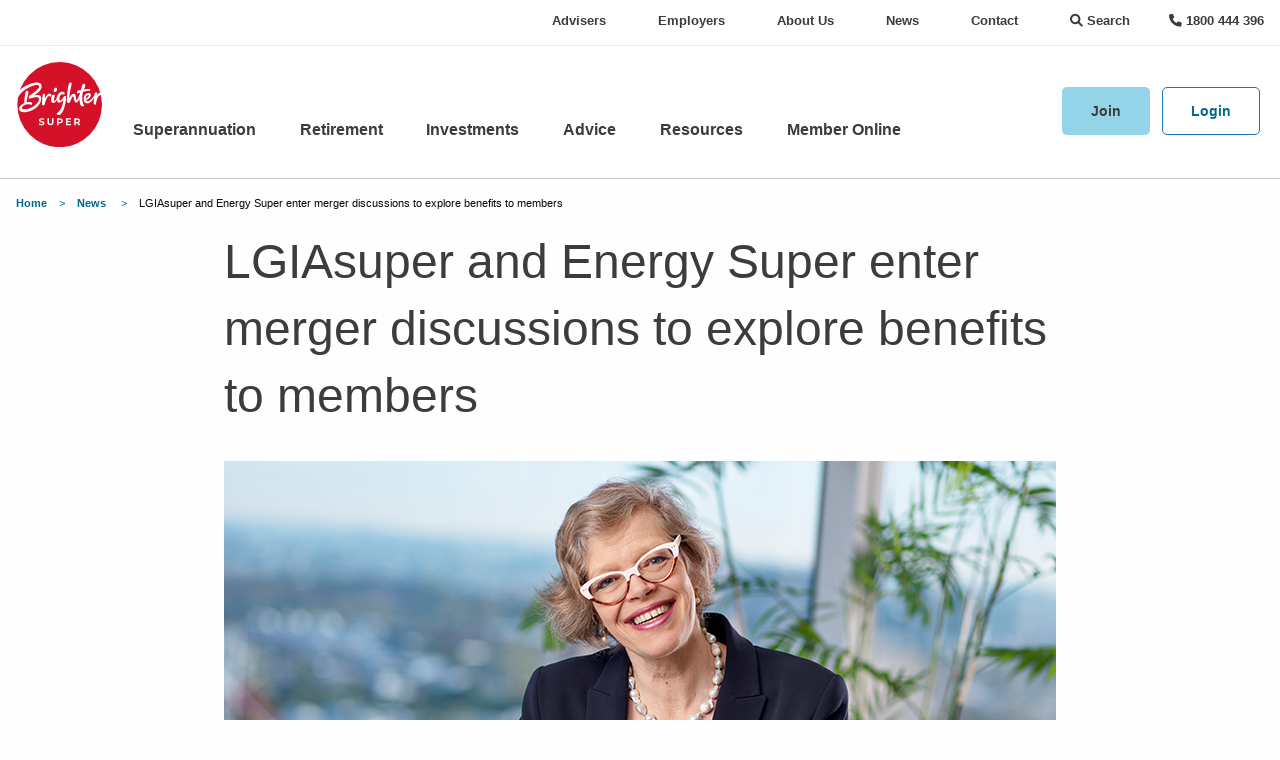

--- FILE ---
content_type: text/html; charset=utf-8
request_url: https://www.brightersuper.com.au/news/lgiasuper-and-energy-super-enter-merger-discussions-to-explore-benefits-to-members
body_size: 28695
content:



<!DOCTYPE html>
<html class="no-js" lang="en" dir="ltr">

<head>
    <meta charset="utf-8" />
    <meta http-equiv="x-ua-compatible" content="ie=edge">
    <meta name="viewport" content="width=device-width, initial-scale=1.0, maximum-scale=1.0, user-scalable=0" />
    <meta name="format-detection" content="telephone=no">


    <link href="/Content/jquery-ui.css" rel="stylesheet">
    <link href="/Styles/fontawesome-v6.1.1/css/all.min.css" rel="stylesheet">

    <link href="/bundles/main-styles.css?v=XAq82y3IEWt4A2EQH7W5pOCYUWUpUbvZbadFgKdnCMA1" rel="stylesheet"/>



    


<title>
    LGIAsuper and Energy Super enter merger discussions to explore benefits to members | Brighter Super
</title>

<meta property="og:title" content="LGIAsuper and Energy Super enter merger discussions to explore benefits to members">
<meta name="description" content="" />
<meta property="og:description" content="" />





<link rel="canonical" href="https://www.brightersuper.com.au/news/lgiasuper-and-energy-super-enter-merger-discussions-to-explore-benefits-to-members" />
<meta property="og:url" content="https://www.brightersuper.com.au/news/lgiasuper-and-energy-super-enter-merger-discussions-to-explore-benefits-to-members">

<meta name="robots" content="index,
          follow">
<!-- Optimize Page Hiding Snippet -->
<style>.async-hide { opacity: 0 !important} </style>
<script>(function(a,s,y,n,c,h,i,d,e){s.className+=' '+y;h.start=1*new Date;
h.end=i=function(){s.className=s.className.replace(RegExp(' ?'+y),'')};
(a[n]=a[n]||[]).hide=h;setTimeout(function(){i();h.end=null},c);h.timeout=c;
})(window,document.documentElement,'async-hide','dataLayer',4000,
{'GTM-NVX2N7C':true});</script>
<!-- end Optimize Page Hiding Snippet -->

<!-- Analytics optimise snippet -->
<script>
(function(i,s,o,g,r,a,m){i['GoogleAnalyticsObject']=r;i[r]=i[r]||function(){
(i[r].q=i[r].q||[]).push(arguments)},i[r].l=1*new Date();a=s.createElement(o),
m=s.getElementsByTagName(o)[0];a.async=1;a.src=g;m.parentNode.insertBefore(a,m)
})(window,document,'script','https://www.google-analytics.com/analytics.js','ga');
ga('create', 'UA-24496017-5', 'auto', {'allowLinker': true});
ga('require', 'GTM-NVX2N7C'); //this is the Google Optimize ID.
</script>
<!-- end Analytics optimise snippet -->

<!-- Google Tag Manager -->
<script>(function(w,d,s,l,i){w[l]=w[l]||[];w[l].push({'gtm.start':
new Date().getTime(),event:'gtm.js'});var f=d.getElementsByTagName(s)[0],
j=d.createElement(s),dl=l!='dataLayer'?'&l='+l:'';j.async=true;j.src=
'https://www.googletagmanager.com/gtm.js?id='+i+dl;f.parentNode.insertBefore(j,f);
})(window,document,'script','dataLayer','GTM-WM34LNT');</script>
<!-- End Google Tag Manager -->

<meta name="facebook-domain-verification" content="tl0aemdh63hlnnevwzjtdsrd4u80ww" />

    

    <script type="text/javascript">
//<![CDATA[
var __jsnlog_configure = function (JL) {
JL.setOptions({"requestId": "g4oko5sblczhypfe3mtjaips-232fbae6ea614cb794863ff44faab429", "defaultAjaxUrl": "/jsnlog.logger", "enabled": true, "maxMessages": 20});
var a0=JL.createAjaxAppender('ajaxAppender');
a0.setOptions({"level": 5000, "batchSize": 10, "sendWithBufferLevel": 5000, "storeInBufferLevel": 2000, "bufferSize": 20});
var a1=JL.createConsoleAppender('consoleAppender');
a1.setOptions({});
var logger=JL("");
logger.setOptions({"appenders": [a0]});
setInterval(function(){
  JL('').appenders.forEach(function (appender) { appender.sendBatch(); });
}, 1000);
}; try { __jsnlog_configure(JL); } catch(e) {};
//]]>
</script>
<script type="text/javascript" src="/Scripts/jsnlog.min.js"></script>


            <script>
            (function (h, o, u, n, d) {
                h = h[d] = h[d] || { q: [], onReady: function (c) { h.q.push(c) } }
                d = o.createElement(u); d.async = 1; d.src = n
                n = o.getElementsByTagName(u)[0]; n.parentNode.insertBefore(d, n)
            })(window, document, 'script', 'https://www.datadoghq-browser-agent.com/us3/v5/datadog-rum.js', 'DD_RUM')
            window.DD_RUM.onReady(function () {
                window.DD_RUM.init({
                    clientToken: 'pubecfae1c35e4446c8599bd38c17f83d9c',
                    applicationId: 'd6fcfc20-a13f-46fb-8adf-da5947dad3c5',
                    // `site` refers to the Datadog site parameter of your organization
                    // see https://docs.datadoghq.com/getting_started/site/
                    site: 'us3.datadoghq.com',
                    service:  'memberonline-browser',
                    env: 'prod',
                    // Specify a version number to identify the deployed version of your application in Datadog
                    version: '2024.8.420',
                    sessionSampleRate: 100,
                    sessionReplaySampleRate: 20,
                    trackUserInteractions: true,
                    trackResources: true,
                    trackLongTasks: true,
                    defaultPrivacyLevel: 'mask-user-input',
                });
            })
        </script>

</head>

<body>
    <!-- C3ECA616479FE67CE1E683F44BA6AB34 -->

    <div class="show-for-print" style="margin-bottom: 1rem">
        <div class="column-container column-100 wide-container">
            <div class="grid-x grid-padding-x align-justify align-bottom">
                <div class="cell small-2" id="printLogoCell">
                    <img src="/Styles/images/brighter-super-logo.svg">
                </div>
                <div class="cell small-4" id="printContactCell">
                    <p class="disclaimer">
                        <strong>Phone</strong> 1800 444 396<br />
                        <strong>Web</strong> brightersuper.com.au<br />
                        <strong>Email</strong> info@brightersuper.com.au<br />
                        <strong>Post</strong> GPO Box 264, Brisbane QLD 4001
                    </p>
                </div>
                <div class="cell small-6" id="printTitleCell"></div>
            </div>
        </div>
        <hr />
    </div>

    




    
<!-- Google Tag Manager (noscript) -->
<noscript><iframe src="https://www.googletagmanager.com/ns.html?id=GTM-WM34LNT"
height="0" width="0" style="display:none;visibility:hidden"></iframe></noscript>
<!-- End Google Tag Manager (noscript) -->

    <!--[if lte IE 9]>
        
<div class="off-canvas-content">
    <p>
Brighter Super's website does not support the browser you are using as it is out-of-date.
</p>
<p>
Please download a different web browser such as <a href="https://www.google.com/chrome/browser/desktop/">Chrome</a>, <a href="https://www.mozilla.org/en-US/firefox/new/">Firefox</a> or <a href="http://windows.microsoft.com/en-AU/internet-explorer/download-ie">Internet Explorer</a> (Version 10 or higher).
</p>
<p>
If you are using Internet Explorer please also ensure your compatibility mode is turned off.
</p>
</div>
    <![endif]-->
    <!--[if (gt IE 9)|!(IE)]><!-->

    <div  id="page-header" class="hide-for-print">
    

<div class="grid-x" >
    <div class="cell" data-sticky-container>
        <header>

            <div class="search-text-box-wrapper">
                <form action="/search" method="get">
                    <div class="searchbox-sticky-container sticky" data-sticky data-options="marginTop:0;" data-sticky-on="small">
                        <div class="search-text-box-container">
                            <div class="search-close-icon hide-for-small-only">
                                <i class="fa fa-times-thin fa-2x" aria-hidden="true"></i>
                            </div>
                            <div class="search-close-icon-mobile show-for-small-only">
                                <i class="fa fa-times-thin fa-2x" aria-hidden="true"></i>
                            </div>
                            <div class="search-text-box">
                                <input class="search-text-box-text" id="SearchText" name="SearchText" placeholder="" type="text" value="" />
                            </div>
                            <button type="submit" class="search-icon-button">
                                <span class="fa-stack fa-xl" title="Search">
                                    <i class="fa-solid fa-circle fa-stack-2x"></i>
                                    <i class="fa-solid fa-magnifying-glass fa-stack-1x fa-inverse"></i>
                                </span>
                            </button>
                        </div>
                    </div>
                </form>
            </div>

            <div id="secondary-navigation">
                <div class="top-bar secondary-nav show-for-medium hide-for-print">
    <div class="top-bar-left">
    </div>
    <div class="top-bar-right">
        <ul class="menu secondary-nav-links">
                <li>
                    

<a href="/advisers" class="" target="">
    Advisers
</a>
                </li>
                <li>
                    

<a href="/employers" class="" target="">
    Employers
</a>
                </li>
                <li>
                    

<a href="/about-us" class="" target="">
    About Us
</a>
                </li>
                <li>
                    

<a href="/news" class="" target="">
    News
</a>
                </li>
                <li>
                    

<a href="/about-us/contact-us" class="" target="">
    Contact
</a>
                </li>
                            <li>
                    
<a class="global-search-button" href="#">
    <span>
        <i class="fa fa-solid fa-magnifying-glass"></i>
        
        Search
    </span>
</a>
                </li>
            <li>
                


<a class="global-phone-button" href="tel:1800 444 396">
    <span>
        <i class="fa-solid fa-phone"></i>
        1800 444 396
    </span>
</a>
            </li>
        </ul>
    </div>
</div>
            </div>

            <div id="primary-navigation">
                

<!-- Mobile Header -->
<div id="NavStickySmall" class="nav-sticky-container sticky show-for-small-only hide-for-print" data-sticky data-options="marginTop:0;" data-sticky-on="small">
    <div class="title-bar primary-nav-mobile" data-responsive-toggle="nav-menu-small" data-hide-for="medium" style="display: flex;">
        <div id="hamburger-icon" data-toggle="nav-menu-small">
            <span></span>
            <span></span>
            <span></span>
        </div>
        <span class="logo--small">
            <a href="/">
                <img src="/Styles/images/brighter-super-logo.svg" alt="Brighter Super - Right by your side" />
            </a>
        </span>
        <div class="menu-right" data-hide-for="medium">
            <span class="phone-icon-small">
                <a href="tel:1800 444 396" alt="1800 444 396">
                    <i class="fa-solid fa-phone fa-fw" title="1800 444 396"></i>
                    <span class="fa-sr-only">1800 444 396</span>
                </a>
            </span>
                <span class="search-icon-small" title="Search">
                    <i class="fa-solid fa-magnifying-glass fa-fw"></i>
                    <span class="fa-sr-only">Search</span>
                </span>
                <button type="button" class="button primary hollow medium login-button" data-toggle="login-modal">Login</button>
    <div class="full reveal" id="login-modal" data-reveal data-v-offset="0">
        <div class="modal-title">
            <img src="/Styles/images/brighter-super-logo.svg" alt="Brighter Super - Right by your side" />
            <span class="title">Login to your account</span>
            <button class="close-button" data-close aria-label="Close reveal" type="button">
                <span aria-hidden="true">&times;</span>
            </button>
        </div>
        <ul class="vertical menu accordion-menu" data-accordion-menu data-multi-open="false">
                <li>
                    

<a href="" class="" target="">
    Member
</a>
                    <ul class="menu vertical nested">
                            <li>
                                

<a href="https://memberonline.brightersuper.com.au/login" class="" target="_blank">
    Login
</a>
                            </li>
                            <li>
                                

<a href="https://memberonline.brightersuper.com.au/register" class="" target="">
    Register
</a>
                            </li>
                    </ul>
                </li>
                <li>
                    

<a href="" class="" target="">
    Employer
</a>
                    <ul class="menu vertical nested">
                            <li>
                                

<a href="https://www.employerpay.com.au/lgiasuper" class="" target="">
    Log in to Clearing House
</a>
                            </li>
                            <li>
                                

<a href="https://quicksuper.westpac.com.au/login" class="" target="">
    Log in to QuickSuper
</a>
                            </li>
                            <li>
                                

<a href="https://www.employerpay.com.au/superease" class="" target="">
    Log in to EASE
</a>
                            </li>
                    </ul>
                </li>
                <li>
                    

<a href="" class="" target="">
    Adviser
</a>
                    <ul class="menu vertical nested">
                            <li>
                                

<a href="https://adviseronline.brightersuper.com.au/" class="" target="">
    Login
</a>
                            </li>
                    </ul>
                </li>
                <li>
                    

<a href="" class="" target="">
    Local Government
</a>
                    <ul class="menu vertical nested">
                            <li>
                                

<a href="https://www.employerpay.com.au/lgiasuper" class="" target="">
    Log in to Clearing House
</a>
                            </li>
                    </ul>
                </li>
        </ul>
    </div>

        </div>
    </div>
</div>
<!-- Mobile Header End -->

<!--Desktop and Tablet Menu -->
<div id="NavSticky" class="nav-sticky-container sticky show-for-medium hide-for-print" data-sticky data-options="marginTop:0;">
    <div class="top-bar" id="nav-menu-large">
        <div class="top-bar-left">
            <div class="grid-x">
                <div class="large-1 cell show-for-large" id="logo--large">
                    <a href="/">
                        <img src="/Styles/images/brighter-super-logo.svg" alt="Brighter Super - Right by your side" />
                    </a>
                </div>
                <div class="medium-2 cell show-for-medium-only" id="logo--medium">
                    <a href="/">
                        <img src="/Styles/images/brighter-super-logo.svg" alt="Brighter Super - Right by your side" />
                    </a>
                </div>
                <div class="large-11 cell show-for-large" id="primary-menu-large">
                    <ul class="menu medium-horizontal primary-menu">
                        


    <li class="rootLevelMenuItem">

        <a data-toggle="Superannuation" href="/superannuation" class="" target="">
            Superannuation
        </a>
                <div class="menu-overlay hidden"></div>
                <div class="dropdown-pane" id="Superannuation" data-dropdown data-hover="true" data-hover-pane="true" data-hover-delay="50" close-on-click="true">
                    <div id="row" class="grid-x">
                        <div id="first-column" class="medium-3 cell">
                                <div class="content-wrapper">
                                    <h3>Super Health Check</h3>
                                    <div class="menu-description"> <p>Brighter Super offers Super Health Checks over the phone, video conference or in-person where we can help you discover new ways to grow your superannuation, and check that you are on track for a comfortable retirement.</p></div>
                                    <div class="learn-more"><a class="button primary" title="Learn more" href="/superannuation/super-health-check">Book now</a></div>
                                </div>

                        </div>
                        <div id="second-column" class="medium-3 cell">
                            <ul class="menu firstLevelMenu vertical">

                                    <li>
                                        

<a href="/superannuation" class="" target="">
    Superannuation
</a>
                                            <ul class="menu secondLevelMenu vertical">
                                                    <li>
                                                        

<a href="/superannuation/what-is-superannuation/accumulation-account" class="" target="">
    Accumulation account
</a>
                                                    </li>
                                                    <li>
                                                        

<a href="/retirement/transition-to-retirement-account" class="" target="">
    Transition to retirement account
</a>
                                                    </li>
                                                    <li>
                                                        

<a href="/retirement/pension-account" class="" target="">
    Pension account
</a>
                                                    </li>
                                                    <li>
                                                        

<a href="/superannuation/what-is-superannuation/defined-benefit-scheme" class="" target="">
    Defined benefit
</a>
                                                    </li>
                                                    <li>
                                                        

<a href="/campaigns/kiwisaver" class="" target="">
    KiwiSaver transfers
</a>
                                                    </li>
                                                    <li>
                                                        

<a href="/about-us/protecting-your-account-from-fraud" class="" target="">
    Protecting your account from fraud
</a>
                                                    </li>
                                                    <li>
                                                        

<a href="/superannuation/understanding-the-responsibilities-of-a-self-managed-super-fund" class="" target="">
    Understanding the responsibilities of a self-managed super fund
</a>
                                                    </li>
                                            </ul>
                                    </li>
                            </ul>
                        </div>
                        <div id="third-column" class="medium-3 cell">
                            <ul class="menu firstLevelMenu vertical">

                                    <li>
                                        

<a href="/superannuation/insurance" class="" target="">
    Insurance
</a>
                                            <ul class="menu secondLevelMenu vertical">
                                                    <li>
                                                        

<a href="/superannuation/insurance/cover-available-to-you" class="" target="">
    Income protection
</a>
                                                    </li>
                                                    <li>
                                                        

<a href="/superannuation/insurance/cover-available-to-you" class="" target="">
    Death and terminal illness
</a>
                                                    </li>
                                                    <li>
                                                        

<a href="/superannuation/insurance/cover-available-to-you" class="" target="">
    Death, terminal illness, and total and permanent disablement
</a>
                                                    </li>
                                                    <li>
                                                        

<a href="/resources/tools-and-calculators/insurance-needs-and-premium-calculators" class="" target="">
    What insurance do I need?
</a>
                                                    </li>
                                                    <li>
                                                        

<a href="/superannuation/insurance/make-a-claim" class="" target="">
    How to make a claim
</a>
                                                    </li>
                                                    <li>
                                                        

<a href="/superannuation/insurance/death-benefit" class="" target="">
    Death benefit
</a>
                                                    </li>
                                            </ul>
                                    </li>
                            </ul>
                        </div>
                        <div id="fourth-column" class="medium-3 cell">
                            <ul class="menu firstLevelMenu vertical">

                                    <li>
                                        

<a href="/resources/lets-learn" class="" target="">
    Let&#39;s Learn - online education
</a>
                                            <ul class="menu secondLevelMenu vertical">
                                                    <li>
                                                        

<a href="/superannuation/what-is-superannuation" class="" target="">
    What is superannuation?
</a>
                                                    </li>
                                                    <li>
                                                        

<a href="/retirement/how-much-super-do-i-need" class="" target="">
    How much super do I need?
</a>
                                                    </li>
                                                    <li>
                                                        

<a href="/superannuation/super-contributions" class="" target="">
    How can I contribute to my super?
</a>
                                                    </li>
                                                    <li>
                                                        

<a href="/superannuation/financial-advice" class="" target="">
    Do I need financial advice?
</a>
                                                    </li>
                                            </ul>
                                    </li>
                            </ul>
                        </div>
                    </div>
                </div>

    </li>
    <li class="rootLevelMenuItem">

        <a data-toggle="Retirement" href="/retirement" class="" target="">
            Retirement
        </a>
                <div class="menu-overlay hidden"></div>
                <div class="dropdown-pane" id="Retirement" data-dropdown data-hover="true" data-hover-pane="true" data-hover-delay="50" close-on-click="true">
                    <div id="row" class="grid-x">
                        <div id="first-column" class="medium-3 cell">
                                <div class="content-wrapper">
                                    <h3>2025 Retirement readiness in Australia</h3>
                                    <div class="menu-description"> <p> See the challenges and goals shaping retirement today with Brighter Super's latest report.</p></div>
                                    <div class="learn-more"><a class="button primary" title="Learn more" href="/retirement/retirement-income-report">Learn more</a></div>
                                </div>

                        </div>
                        <div id="second-column" class="medium-3 cell">
                            <ul class="menu firstLevelMenu vertical">

                                    <li>
                                        

<a href="/retirement" class="" target="">
    Retirement
</a>
                                            <ul class="menu secondLevelMenu vertical">
                                                    <li>
                                                        

<a href="/retirement/transition-to-retirement-account" class="" target="">
    Transition to retirement account
</a>
                                                    </li>
                                                    <li>
                                                        

<a href="/retirement/pension-account" class="" target="">
    Pension account
</a>
                                                    </li>
                                                    <li>
                                                        

<a href="/about-us/protecting-your-account-from-fraud" class="" target="">
    Protecting your account from fraud
</a>
                                                    </li>
                                                    <li>
                                                        

<a href="/superannuation/retirement-health-check" class="" target="">
    Retirement Health Check
</a>
                                                    </li>
                                                    <li>
                                                        

<a href="/retirement/pension-account/retirement-reward" class="" target="">
    Retirement Reward
</a>
                                                    </li>
                                                    <li>
                                                        

<a href="/retirement/retirement-income-report" class="" target="">
    Retirement income report
</a>
                                                    </li>
                                                    <li>
                                                        

<a href="/superannuation/understanding-the-responsibilities-of-a-self-managed-super-fund" class="" target="">
    Understanding the responsibilities of a self-managed super fund
</a>
                                                    </li>
                                            </ul>
                                    </li>
                            </ul>
                        </div>
                        <div id="third-column" class="medium-3 cell">
                            <ul class="menu firstLevelMenu vertical">

                                    <li>
                                        

<a href="/retirement" class="" target="">
    Plan your retirement
</a>
                                            <ul class="menu secondLevelMenu vertical">
                                                    <li>
                                                        

<a href="/kochie" class="" target="">
    David Koch: retirement advocate
</a>
                                                    </li>
                                                    <li>
                                                        

<a href="/superannuation/what-is-superannuation/when-can-i-access-my-super" class="" target="">
    When can I access my super?
</a>
                                                    </li>
                                                    <li>
                                                        

<a href="/retirement/how-much-super-do-i-need" class="" target="">
    How much super do I need?
</a>
                                                    </li>
                                                    <li>
                                                        

<a href="https://super.towerswatson.com/lgiasuper/adequacy.html?&amp;_ga=2.173458400.274405053.1588732514-836377255.1576457431#/calculator/adequacy/start" class="" target="_blank">
    What will my income be when I retire?
</a>
                                                    </li>
                                            </ul>
                                    </li>
                            </ul>
                        </div>
                        <div id="fourth-column" class="medium-3 cell">
                            <ul class="menu firstLevelMenu vertical">

                                    <li>
                                        

<a href="/superannuation/financial-advice" class="" target="">
    Financial advice
</a>
                                            <ul class="menu secondLevelMenu vertical">
                                                    <li>
                                                        

<a href="/superannuation/financial-advice/financial-advisers" class="" target="">
    Meet our financial advice team
</a>
                                                    </li>
                                                    <li>
                                                        

<a href="/resources/events" class="" target="">
    Watch our retirement seminar
</a>
                                                    </li>
                                                    <li>
                                                        

<a href="/resources/lets-learn" class="" target="">
    Let&#39;s Learn
</a>
                                                    </li>
                                            </ul>
                                    </li>
                            </ul>
                        </div>
                    </div>
                </div>

    </li>
    <li class="rootLevelMenuItem">

        <a data-toggle="Investments" href="/investments" class="" target="">
            Investments
        </a>
                <div class="menu-overlay hidden"></div>
                <div class="dropdown-pane" id="Investments" data-dropdown data-hover="true" data-hover-pane="true" data-hover-delay="50" close-on-click="true">
                    <div id="row" class="grid-x">
                        <div id="first-column" class="medium-3 cell">
                                <div class="content-wrapper">
                                    <h3>Unit prices</h3>
                                    <div class="menu-description"> <p>Daily indications of performance for each investment option as a daily movement percentage and a financial year to date percentage.</p></div>
                                    <div class="learn-more"><a class="button primary" title="Learn more" href="/investments/latest-performance">View latest performance</a></div>
                                </div>

                        </div>
                        <div id="second-column" class="medium-3 cell">
                            <ul class="menu firstLevelMenu vertical">

                                    <li>
                                        

<a href="/investments" class="" target="">
    Investments
</a>
                                            <ul class="menu secondLevelMenu vertical">
                                                    <li>
                                                        

<a href="/investments/mysuper-dashboard" class="" target="">
    MySuper dashboard
</a>
                                                    </li>
                                            </ul>
                                    </li>
                                    <li>
                                        

<a href="/investments/latest-performance" class="" target="">
    Latest performance
</a>
                                    </li>
                                    <li>
                                        

<a href="/investments/latest-performance/historical-daily-unit-prices" class="" target="">
    Unit prices
</a>
                                    </li>
                                    <li>
                                        

<a href="/investments/performance" class="" target="">
    Investment Performance Graph
</a>
                                    </li>
                            </ul>
                        </div>
                        <div id="third-column" class="medium-3 cell">
                            <ul class="menu firstLevelMenu vertical">

                                    <li>
                                        

<a href="/investments/investment-options" class="" target="">
    Investment options
</a>
                                            <ul class="menu secondLevelMenu vertical">
                                                    <li>
                                                        

<a href="/investments/investment-options/mysuper" class="" target="">
    MySuper
</a>
                                                    </li>
                                                    <li>
                                                        

<a href="/investments/investment-options/growth" class="" target="">
    Growth
</a>
                                                    </li>
                                                    <li>
                                                        

<a href="/investments/investment-options/balanced" class="" target="">
    Balanced
</a>
                                                    </li>
                                                    <li>
                                                        

<a href="/investments/investment-options/conservative-balanced" class="" target="">
    Conservative Balanced
</a>
                                                    </li>
                                                    <li>
                                                        

<a href="/investments/investment-options/indexed-balanced" class="" target="">
    Indexed Balanced
</a>
                                                    </li>
                                                    <li>
                                                        

<a href="/investments/investment-options/stable" class="" target="">
    Stable
</a>
                                                    </li>
                                                    <li>
                                                        

<a href="/investments/investment-options/secure" class="" target="">
    Secure
</a>
                                                    </li>
                                                    <li>
                                                        

<a href="/investments/investment-options/compare-our-investment-options" class="" target="">
    Compare investment options
</a>
                                                    </li>
                                            </ul>
                                    </li>
                            </ul>
                        </div>
                        <div id="fourth-column" class="medium-3 cell">
                            <ul class="menu firstLevelMenu vertical">

                                    <li>
                                        

<a href="/resources/lets-learn" class="" target="">
    Let&#39;s Learn
</a>
                                            <ul class="menu secondLevelMenu vertical">
                                                    <li>
                                                        

<a href="https://money101-brightersuper.s3.ap-southeast-2.amazonaws.com/super-investments/story.html" class="" target="">
    Superannuation investments
</a>
                                                    </li>
                                            </ul>
                                    </li>
                                    <li>
                                        

<a href="/investments/how-we-invest" class="" target="">
    How we invest
</a>
                                            <ul class="menu secondLevelMenu vertical">
                                                    <li>
                                                        

<a href="/investments/asset-classes" class="" target="">
    Asset Classes
</a>
                                                    </li>
                                                    <li>
                                                        

<a href="/investments/queensland-investments" class="" target="">
    Queensland investments
</a>
                                                    </li>
                                                    <li>
                                                        

<a href="/investments/queensland-assets" class="" target="">
    Queensland assets map
</a>
                                                    </li>
                                                    <li>
                                                        

<a href="" class="" target="_blank">
    Environmental, Social and Governance Policy
</a>
                                                    </li>
                                                    <li>
                                                        

<a href="/about-us/governance/portfolio-holdings-disclosure-june-2025" class="" target="">
    Portfolio Holdings
</a>
                                                    </li>
                                                    <li>
                                                        

<a href="/investments/proxy-voting" class="" target="">
    Proxy voting
</a>
                                                    </li>
                                            </ul>
                                    </li>
                            </ul>
                        </div>
                    </div>
                </div>

    </li>
    <li class="rootLevelMenuItem">

        <a data-toggle="Advice" href="/superannuation/financial-advice" class="" target="">
            Advice
        </a>
                <div class="menu-overlay hidden"></div>
                <div class="dropdown-pane" id="Advice" data-dropdown data-hover="true" data-hover-pane="true" data-hover-delay="50" close-on-click="true">
                    <div id="row" class="grid-x">
                        <div id="first-column" class="medium-3 cell">
                                <div class="content-wrapper">
                                    <h3>Advice</h3>
                                    <div class="menu-description"> <p>Good advice is key to helping people achieve financial prosperity and security in retirement.</p></div>
                                    <div class="learn-more"><a class="button primary" title="Learn more" href="/superannuation/financial-advice">Learn more</a></div>
                                </div>

                        </div>
                        <div id="second-column" class="medium-3 cell">
                            <ul class="menu firstLevelMenu vertical">

                                    <li>
                                        

<a href="/superannuation/financial-advice" class="" target="">
    For members
</a>
                                            <ul class="menu secondLevelMenu vertical">
                                                    <li>
                                                        

<a href="/superannuation/financial-advice" class="" target="">
    Financial advice
</a>
                                                    </li>
                                                    <li>
                                                        

<a href="/superannuation/financial-advice/financial-advisers" class="" target="">
    Meet our Advice team
</a>
                                                    </li>
                                                    <li>
                                                        

<a href="/superannuation/super-health-check" class="" target="">
    Super health check
</a>
                                                    </li>
                                            </ul>
                                    </li>
                            </ul>
                        </div>
                        <div id="third-column" class="medium-3 cell">
                            <ul class="menu firstLevelMenu vertical">

                                    <li>
                                        

<a href="/advisers" class="" target="">
    Advisers
</a>
                                            <ul class="menu secondLevelMenu vertical">
                                                    <li>
                                                        

<a href="/advisers/register-now" class="" target="">
    Register with Brighter Super
</a>
                                                    </li>
                                                    <li>
                                                        

<a href="/advisers/meet-the-team" class="" target="">
    Meet our Business Development team
</a>
                                                    </li>
                                                    <li>
                                                        

<a href="/advisers/frequently-asked-questions" class="" target="">
    Adviser frequently asked questions
</a>
                                                    </li>
                                                    <li>
                                                        

<a href="/advisers/resources" class="" target="">
    Adviser resources
</a>
                                                    </li>
                                                    <li>
                                                        

<a href="/advisers/adviser-forms-and-documents" class="" target="">
    Forms and documents
</a>
                                                    </li>
                                            </ul>
                                    </li>
                            </ul>
                        </div>
                        <div id="fourth-column" class="medium-3 cell">
                            <ul class="menu firstLevelMenu vertical">

                                    <li>
                                        

<a href="/resources/lets-learn" class="" target="">
    Let&#39;s Learn - online education
</a>
                                            <ul class="menu secondLevelMenu vertical">
                                                    <li>
                                                        

<a href="/resources/events" class="" target="">
    Seminars and webinars
</a>
                                                    </li>
                                                    <li>
                                                        

<a href="/investments" class="" target="">
    Investments
</a>
                                                    </li>
                                            </ul>
                                    </li>
                            </ul>
                        </div>
                    </div>
                </div>

    </li>
    <li class="rootLevelMenuItem">

        <a data-toggle="Resources" href="/resources" class="" target="">
            Resources
        </a>
                <div class="menu-overlay hidden"></div>
                <div class="dropdown-pane" id="Resources" data-dropdown data-hover="true" data-hover-pane="true" data-hover-delay="50" close-on-click="true">
                    <div id="row" class="grid-x">
                        <div id="first-column" class="medium-3 cell">
                                <div class="content-wrapper">
                                    <h3>#1 super fund for Member Education</h3>
                                    <div class="menu-description"> <p>Winner of the 2026 Super Review Super Fund of the Year Member Education award.</p></div>
                                    <div class="learn-more"><a class="button primary" title="Learn more" href="/compare">Compare us</a></div>
                                </div>

                        </div>
                        <div id="second-column" class="medium-3 cell">
                            <ul class="menu firstLevelMenu vertical">

                                    <li>
                                        

<a href="/resources" class="" target="">
    Resources
</a>
                                    </li>
                                    <li>
                                        

<a href="/resources/forms-info-sheets" class="" target="">
    Forms and info sheets
</a>
                                            <ul class="menu secondLevelMenu vertical">
                                                    <li>
                                                        

<a href="/about-us/governance/pds-and-guides" class="" target="">
    Product disclosure statements and guides
</a>
                                                    </li>
                                            </ul>
                                    </li>
                                    <li>
                                        

<a href="/resources/events" class="" target="">
    Events
</a>
                                            <ul class="menu secondLevelMenu vertical">
                                                    <li>
                                                        

<a href="/resources/events" class="" target="">
    Seminars and webinars
</a>
                                                    </li>
                                            </ul>
                                    </li>
                                    <li>
                                        

<a href="/resources/lets-learn" class="" target="">
    Let&#39;s learn
</a>
                                            <ul class="menu secondLevelMenu vertical">
                                                    <li>
                                                        

<a href="/kochie" class="" target="">
    David Koch: Retirement Advocate
</a>
                                                    </li>
                                                    <li>
                                                        

<a href="/news" class="" target="">
    News
</a>
                                                    </li>
                                            </ul>
                                    </li>
                            </ul>
                        </div>
                        <div id="third-column" class="medium-3 cell">
                            <ul class="menu firstLevelMenu vertical">

                                    <li>
                                        

<a href="/resources/tools-and-calculators" class="" target="">
    Tools and calculators
</a>
                                            <ul class="menu secondLevelMenu vertical">
                                                    <li>
                                                        

<a href="/superannuation/consolidate-your-super" class="" target="">
    Consolidate my super
</a>
                                                    </li>
                                                    <li>
                                                        

<a href="/resources/tools-and-calculators/salary-sacrifice-calculator" class="" target="">
    Salary sacrifice calculator
</a>
                                                    </li>
                                                    <li>
                                                        

<a href="/resources/tools-and-calculators/insurance-needs-and-premium-calculators" class="" target="">
    Insurance needs and premium calculators
</a>
                                                    </li>
                                                    <li>
                                                        

<a href="/resources/tools-and-calculators/investment-risk-profiler" class="" target="">
    Investment risk profiler
</a>
                                                    </li>
                                                    <li>
                                                        

<a href="/resources/tools-and-calculators/what-age-can-i-retire-calculator" class="" target="">
    What age can I retire? calculator
</a>
                                                    </li>
                                                    <li>
                                                        

<a href="/resources/tools-and-calculators/retirement-income-calculator" class="" target="">
    Retirement income calculator
</a>
                                                    </li>
                                            </ul>
                                    </li>
                            </ul>
                        </div>
                        <div id="fourth-column" class="medium-3 cell">
                            <ul class="menu firstLevelMenu vertical">

                                    <li>
                                        

<a href="/superannuation/why-choose-us" class="" target="">
    Why choose us
</a>
                                            <ul class="menu secondLevelMenu vertical">
                                                    <li>
                                                        

<a href="/compare" class="" target="">
    Compare
</a>
                                                    </li>
                                                    <li>
                                                        

<a href="/compare/fees-and-costs" class="" target="">
    Fees and costs
</a>
                                                    </li>
                                                    <li>
                                                        

<a href="/about-us/awards" class="" target="">
    Awards
</a>
                                                    </li>
                                                    <li>
                                                        

<a href="/partner-linking" class="" target="">
    Partner Linking
</a>
                                                    </li>
                                            </ul>
                                    </li>
                                    <li>
                                        

<a href="/about-us/governance" class="" target="">
    Governance
</a>
                                            <ul class="menu secondLevelMenu vertical">
                                                    <li>
                                                        

<a href="/about-us/governance/annual-reports" class="" target="">
    Annual reports
</a>
                                                    </li>
                                                    <li>
                                                        

<a href="/-/media/public/files/governance/member-outcomes-assessment.pdf" class="" target="_blank">
    Member Outcomes Assessment
</a>
                                                    </li>
                                                    <li>
                                                        

<a href="/about-us/governance/significant-event-notices" class="" target="">
    Significant event notices
</a>
                                                    </li>
                                                    <li>
                                                        

<a href="/-/media/public/files/member/how-to-read-your-member-report.pdf" class="" target="_blank">
    How to read your Member Report
</a>
                                                    </li>
                                            </ul>
                                    </li>
                            </ul>
                        </div>
                    </div>
                </div>

    </li>
    <li class="rootLevelMenuItem">

        <a data-toggle="Member Online" href="https://memberonline.brightersuper.com.au/" class="" target="">
            Member Online
        </a>

    </li>








                    </ul>
                </div>
            </div>
        </div>
        <div class="top-bar-right show-for-medium">
            <div class="grid-x">
                <div class="cell">
<ul id="join-menu" class="dropdown menu button-with-menu" data-dropdown-menu data-closing-time="50" data-autoclose="true">
    <li>
        <button type="button" class="button primary-light-static medium">
            Join
        </button>
        <ul class="menu primary">
                <li>
                    

<a href="/about-us/online-join" class="" target="">
    Join as a member
</a>
                </li>
                <li>
                    

<a href="/about-us/join-employer" class="" target="">
    Join as an employer
</a>
                </li>
        </ul>
    </li>
</ul><span class="button-with-accordion">
    <button type="button" class="button primary hollow medium" data-toggle="login-dropdown">
        Login
    </button>
    <div class="dropdown-pane" id="login-dropdown" data-dropdown data-position="bottom" data-alignment="right" data-hover="true" data-hover-pane="true" data-hover-delay="50" close-on-click="true">
        <ul class="vertical menu accordion-menu" data-accordion-menu data-multi-open="false">
                <li>
                    

<a href="" class="" target="">
    Member
</a>
                    <ul class="menu vertical nested">
                            <li>
                                

<a href="https://memberonline.brightersuper.com.au/login" class="" target="_blank">
    Login
</a>
                            </li>
                            <li>
                                

<a href="https://memberonline.brightersuper.com.au/register" class="" target="">
    Register
</a>
                            </li>
                    </ul>
                </li>
                <li>
                    

<a href="" class="" target="">
    Employer
</a>
                    <ul class="menu vertical nested">
                            <li>
                                

<a href="https://www.employerpay.com.au/lgiasuper" class="" target="">
    Log in to Clearing House
</a>
                            </li>
                            <li>
                                

<a href="https://quicksuper.westpac.com.au/login" class="" target="">
    Log in to QuickSuper
</a>
                            </li>
                            <li>
                                

<a href="https://www.employerpay.com.au/superease" class="" target="">
    Log in to EASE
</a>
                            </li>
                    </ul>
                </li>
                <li>
                    

<a href="" class="" target="">
    Adviser
</a>
                    <ul class="menu vertical nested">
                            <li>
                                

<a href="https://adviseronline.brightersuper.com.au/" class="" target="">
    Login
</a>
                            </li>
                    </ul>
                </li>
                <li>
                    

<a href="" class="" target="">
    Local Government
</a>
                    <ul class="menu vertical nested">
                            <li>
                                

<a href="https://www.employerpay.com.au/lgiasuper" class="" target="">
    Log in to Clearing House
</a>
                            </li>
                    </ul>
                </li>
        </ul>
    </div>
</span>
                </div>
            </div>
        </div>
    </div>
    <div class="show-for-medium-only" id="nav-menu-medium">
        <div class="grid-x">
            <div class="small-12 cell">
                <ul class="menu dropdown primary-menu">
                    


    <li class="rootLevelMenuItem">

        <a data-toggle="Superannuation" href="/superannuation" class="" target="">
            Superannuation
        </a>
                <div class="menu-overlay hidden"></div>
                <div class="dropdown-pane" id="Superannuation" data-dropdown data-hover="true" data-hover-pane="true" data-hover-delay="50" close-on-click="true">
                    <div id="row" class="grid-x">
                        <div id="first-column" class="medium-3 cell">
                                <div class="content-wrapper">
                                    <h3>Super Health Check</h3>
                                    <div class="menu-description"> <p>Brighter Super offers Super Health Checks over the phone, video conference or in-person where we can help you discover new ways to grow your superannuation, and check that you are on track for a comfortable retirement.</p></div>
                                    <div class="learn-more"><a class="button primary" title="Learn more" href="/superannuation/super-health-check">Book now</a></div>
                                </div>

                        </div>
                        <div id="second-column" class="medium-3 cell">
                            <ul class="menu firstLevelMenu vertical">

                                    <li>
                                        

<a href="/superannuation" class="" target="">
    Superannuation
</a>
                                            <ul class="menu secondLevelMenu vertical">
                                                    <li>
                                                        

<a href="/superannuation/what-is-superannuation/accumulation-account" class="" target="">
    Accumulation account
</a>
                                                    </li>
                                                    <li>
                                                        

<a href="/retirement/transition-to-retirement-account" class="" target="">
    Transition to retirement account
</a>
                                                    </li>
                                                    <li>
                                                        

<a href="/retirement/pension-account" class="" target="">
    Pension account
</a>
                                                    </li>
                                                    <li>
                                                        

<a href="/superannuation/what-is-superannuation/defined-benefit-scheme" class="" target="">
    Defined benefit
</a>
                                                    </li>
                                                    <li>
                                                        

<a href="/campaigns/kiwisaver" class="" target="">
    KiwiSaver transfers
</a>
                                                    </li>
                                                    <li>
                                                        

<a href="/about-us/protecting-your-account-from-fraud" class="" target="">
    Protecting your account from fraud
</a>
                                                    </li>
                                                    <li>
                                                        

<a href="/superannuation/understanding-the-responsibilities-of-a-self-managed-super-fund" class="" target="">
    Understanding the responsibilities of a self-managed super fund
</a>
                                                    </li>
                                            </ul>
                                    </li>
                            </ul>
                        </div>
                        <div id="third-column" class="medium-3 cell">
                            <ul class="menu firstLevelMenu vertical">

                                    <li>
                                        

<a href="/superannuation/insurance" class="" target="">
    Insurance
</a>
                                            <ul class="menu secondLevelMenu vertical">
                                                    <li>
                                                        

<a href="/superannuation/insurance/cover-available-to-you" class="" target="">
    Income protection
</a>
                                                    </li>
                                                    <li>
                                                        

<a href="/superannuation/insurance/cover-available-to-you" class="" target="">
    Death and terminal illness
</a>
                                                    </li>
                                                    <li>
                                                        

<a href="/superannuation/insurance/cover-available-to-you" class="" target="">
    Death, terminal illness, and total and permanent disablement
</a>
                                                    </li>
                                                    <li>
                                                        

<a href="/resources/tools-and-calculators/insurance-needs-and-premium-calculators" class="" target="">
    What insurance do I need?
</a>
                                                    </li>
                                                    <li>
                                                        

<a href="/superannuation/insurance/make-a-claim" class="" target="">
    How to make a claim
</a>
                                                    </li>
                                                    <li>
                                                        

<a href="/superannuation/insurance/death-benefit" class="" target="">
    Death benefit
</a>
                                                    </li>
                                            </ul>
                                    </li>
                            </ul>
                        </div>
                        <div id="fourth-column" class="medium-3 cell">
                            <ul class="menu firstLevelMenu vertical">

                                    <li>
                                        

<a href="/resources/lets-learn" class="" target="">
    Let&#39;s Learn - online education
</a>
                                            <ul class="menu secondLevelMenu vertical">
                                                    <li>
                                                        

<a href="/superannuation/what-is-superannuation" class="" target="">
    What is superannuation?
</a>
                                                    </li>
                                                    <li>
                                                        

<a href="/retirement/how-much-super-do-i-need" class="" target="">
    How much super do I need?
</a>
                                                    </li>
                                                    <li>
                                                        

<a href="/superannuation/super-contributions" class="" target="">
    How can I contribute to my super?
</a>
                                                    </li>
                                                    <li>
                                                        

<a href="/superannuation/financial-advice" class="" target="">
    Do I need financial advice?
</a>
                                                    </li>
                                            </ul>
                                    </li>
                            </ul>
                        </div>
                    </div>
                </div>

    </li>
    <li class="rootLevelMenuItem">

        <a data-toggle="Retirement" href="/retirement" class="" target="">
            Retirement
        </a>
                <div class="menu-overlay hidden"></div>
                <div class="dropdown-pane" id="Retirement" data-dropdown data-hover="true" data-hover-pane="true" data-hover-delay="50" close-on-click="true">
                    <div id="row" class="grid-x">
                        <div id="first-column" class="medium-3 cell">
                                <div class="content-wrapper">
                                    <h3>2025 Retirement readiness in Australia</h3>
                                    <div class="menu-description"> <p> See the challenges and goals shaping retirement today with Brighter Super's latest report.</p></div>
                                    <div class="learn-more"><a class="button primary" title="Learn more" href="/retirement/retirement-income-report">Learn more</a></div>
                                </div>

                        </div>
                        <div id="second-column" class="medium-3 cell">
                            <ul class="menu firstLevelMenu vertical">

                                    <li>
                                        

<a href="/retirement" class="" target="">
    Retirement
</a>
                                            <ul class="menu secondLevelMenu vertical">
                                                    <li>
                                                        

<a href="/retirement/transition-to-retirement-account" class="" target="">
    Transition to retirement account
</a>
                                                    </li>
                                                    <li>
                                                        

<a href="/retirement/pension-account" class="" target="">
    Pension account
</a>
                                                    </li>
                                                    <li>
                                                        

<a href="/about-us/protecting-your-account-from-fraud" class="" target="">
    Protecting your account from fraud
</a>
                                                    </li>
                                                    <li>
                                                        

<a href="/superannuation/retirement-health-check" class="" target="">
    Retirement Health Check
</a>
                                                    </li>
                                                    <li>
                                                        

<a href="/retirement/pension-account/retirement-reward" class="" target="">
    Retirement Reward
</a>
                                                    </li>
                                                    <li>
                                                        

<a href="/retirement/retirement-income-report" class="" target="">
    Retirement income report
</a>
                                                    </li>
                                                    <li>
                                                        

<a href="/superannuation/understanding-the-responsibilities-of-a-self-managed-super-fund" class="" target="">
    Understanding the responsibilities of a self-managed super fund
</a>
                                                    </li>
                                            </ul>
                                    </li>
                            </ul>
                        </div>
                        <div id="third-column" class="medium-3 cell">
                            <ul class="menu firstLevelMenu vertical">

                                    <li>
                                        

<a href="/retirement" class="" target="">
    Plan your retirement
</a>
                                            <ul class="menu secondLevelMenu vertical">
                                                    <li>
                                                        

<a href="/kochie" class="" target="">
    David Koch: retirement advocate
</a>
                                                    </li>
                                                    <li>
                                                        

<a href="/superannuation/what-is-superannuation/when-can-i-access-my-super" class="" target="">
    When can I access my super?
</a>
                                                    </li>
                                                    <li>
                                                        

<a href="/retirement/how-much-super-do-i-need" class="" target="">
    How much super do I need?
</a>
                                                    </li>
                                                    <li>
                                                        

<a href="https://super.towerswatson.com/lgiasuper/adequacy.html?&amp;_ga=2.173458400.274405053.1588732514-836377255.1576457431#/calculator/adequacy/start" class="" target="_blank">
    What will my income be when I retire?
</a>
                                                    </li>
                                            </ul>
                                    </li>
                            </ul>
                        </div>
                        <div id="fourth-column" class="medium-3 cell">
                            <ul class="menu firstLevelMenu vertical">

                                    <li>
                                        

<a href="/superannuation/financial-advice" class="" target="">
    Financial advice
</a>
                                            <ul class="menu secondLevelMenu vertical">
                                                    <li>
                                                        

<a href="/superannuation/financial-advice/financial-advisers" class="" target="">
    Meet our financial advice team
</a>
                                                    </li>
                                                    <li>
                                                        

<a href="/resources/events" class="" target="">
    Watch our retirement seminar
</a>
                                                    </li>
                                                    <li>
                                                        

<a href="/resources/lets-learn" class="" target="">
    Let&#39;s Learn
</a>
                                                    </li>
                                            </ul>
                                    </li>
                            </ul>
                        </div>
                    </div>
                </div>

    </li>
    <li class="rootLevelMenuItem">

        <a data-toggle="Investments" href="/investments" class="" target="">
            Investments
        </a>
                <div class="menu-overlay hidden"></div>
                <div class="dropdown-pane" id="Investments" data-dropdown data-hover="true" data-hover-pane="true" data-hover-delay="50" close-on-click="true">
                    <div id="row" class="grid-x">
                        <div id="first-column" class="medium-3 cell">
                                <div class="content-wrapper">
                                    <h3>Unit prices</h3>
                                    <div class="menu-description"> <p>Daily indications of performance for each investment option as a daily movement percentage and a financial year to date percentage.</p></div>
                                    <div class="learn-more"><a class="button primary" title="Learn more" href="/investments/latest-performance">View latest performance</a></div>
                                </div>

                        </div>
                        <div id="second-column" class="medium-3 cell">
                            <ul class="menu firstLevelMenu vertical">

                                    <li>
                                        

<a href="/investments" class="" target="">
    Investments
</a>
                                            <ul class="menu secondLevelMenu vertical">
                                                    <li>
                                                        

<a href="/investments/mysuper-dashboard" class="" target="">
    MySuper dashboard
</a>
                                                    </li>
                                            </ul>
                                    </li>
                                    <li>
                                        

<a href="/investments/latest-performance" class="" target="">
    Latest performance
</a>
                                    </li>
                                    <li>
                                        

<a href="/investments/latest-performance/historical-daily-unit-prices" class="" target="">
    Unit prices
</a>
                                    </li>
                                    <li>
                                        

<a href="/investments/performance" class="" target="">
    Investment Performance Graph
</a>
                                    </li>
                            </ul>
                        </div>
                        <div id="third-column" class="medium-3 cell">
                            <ul class="menu firstLevelMenu vertical">

                                    <li>
                                        

<a href="/investments/investment-options" class="" target="">
    Investment options
</a>
                                            <ul class="menu secondLevelMenu vertical">
                                                    <li>
                                                        

<a href="/investments/investment-options/mysuper" class="" target="">
    MySuper
</a>
                                                    </li>
                                                    <li>
                                                        

<a href="/investments/investment-options/growth" class="" target="">
    Growth
</a>
                                                    </li>
                                                    <li>
                                                        

<a href="/investments/investment-options/balanced" class="" target="">
    Balanced
</a>
                                                    </li>
                                                    <li>
                                                        

<a href="/investments/investment-options/conservative-balanced" class="" target="">
    Conservative Balanced
</a>
                                                    </li>
                                                    <li>
                                                        

<a href="/investments/investment-options/indexed-balanced" class="" target="">
    Indexed Balanced
</a>
                                                    </li>
                                                    <li>
                                                        

<a href="/investments/investment-options/stable" class="" target="">
    Stable
</a>
                                                    </li>
                                                    <li>
                                                        

<a href="/investments/investment-options/secure" class="" target="">
    Secure
</a>
                                                    </li>
                                                    <li>
                                                        

<a href="/investments/investment-options/compare-our-investment-options" class="" target="">
    Compare investment options
</a>
                                                    </li>
                                            </ul>
                                    </li>
                            </ul>
                        </div>
                        <div id="fourth-column" class="medium-3 cell">
                            <ul class="menu firstLevelMenu vertical">

                                    <li>
                                        

<a href="/resources/lets-learn" class="" target="">
    Let&#39;s Learn
</a>
                                            <ul class="menu secondLevelMenu vertical">
                                                    <li>
                                                        

<a href="https://money101-brightersuper.s3.ap-southeast-2.amazonaws.com/super-investments/story.html" class="" target="">
    Superannuation investments
</a>
                                                    </li>
                                            </ul>
                                    </li>
                                    <li>
                                        

<a href="/investments/how-we-invest" class="" target="">
    How we invest
</a>
                                            <ul class="menu secondLevelMenu vertical">
                                                    <li>
                                                        

<a href="/investments/asset-classes" class="" target="">
    Asset Classes
</a>
                                                    </li>
                                                    <li>
                                                        

<a href="/investments/queensland-investments" class="" target="">
    Queensland investments
</a>
                                                    </li>
                                                    <li>
                                                        

<a href="/investments/queensland-assets" class="" target="">
    Queensland assets map
</a>
                                                    </li>
                                                    <li>
                                                        

<a href="" class="" target="_blank">
    Environmental, Social and Governance Policy
</a>
                                                    </li>
                                                    <li>
                                                        

<a href="/about-us/governance/portfolio-holdings-disclosure-june-2025" class="" target="">
    Portfolio Holdings
</a>
                                                    </li>
                                                    <li>
                                                        

<a href="/investments/proxy-voting" class="" target="">
    Proxy voting
</a>
                                                    </li>
                                            </ul>
                                    </li>
                            </ul>
                        </div>
                    </div>
                </div>

    </li>
    <li class="rootLevelMenuItem">

        <a data-toggle="Advice" href="/superannuation/financial-advice" class="" target="">
            Advice
        </a>
                <div class="menu-overlay hidden"></div>
                <div class="dropdown-pane" id="Advice" data-dropdown data-hover="true" data-hover-pane="true" data-hover-delay="50" close-on-click="true">
                    <div id="row" class="grid-x">
                        <div id="first-column" class="medium-3 cell">
                                <div class="content-wrapper">
                                    <h3>Advice</h3>
                                    <div class="menu-description"> <p>Good advice is key to helping people achieve financial prosperity and security in retirement.</p></div>
                                    <div class="learn-more"><a class="button primary" title="Learn more" href="/superannuation/financial-advice">Learn more</a></div>
                                </div>

                        </div>
                        <div id="second-column" class="medium-3 cell">
                            <ul class="menu firstLevelMenu vertical">

                                    <li>
                                        

<a href="/superannuation/financial-advice" class="" target="">
    For members
</a>
                                            <ul class="menu secondLevelMenu vertical">
                                                    <li>
                                                        

<a href="/superannuation/financial-advice" class="" target="">
    Financial advice
</a>
                                                    </li>
                                                    <li>
                                                        

<a href="/superannuation/financial-advice/financial-advisers" class="" target="">
    Meet our Advice team
</a>
                                                    </li>
                                                    <li>
                                                        

<a href="/superannuation/super-health-check" class="" target="">
    Super health check
</a>
                                                    </li>
                                            </ul>
                                    </li>
                            </ul>
                        </div>
                        <div id="third-column" class="medium-3 cell">
                            <ul class="menu firstLevelMenu vertical">

                                    <li>
                                        

<a href="/advisers" class="" target="">
    Advisers
</a>
                                            <ul class="menu secondLevelMenu vertical">
                                                    <li>
                                                        

<a href="/advisers/register-now" class="" target="">
    Register with Brighter Super
</a>
                                                    </li>
                                                    <li>
                                                        

<a href="/advisers/meet-the-team" class="" target="">
    Meet our Business Development team
</a>
                                                    </li>
                                                    <li>
                                                        

<a href="/advisers/frequently-asked-questions" class="" target="">
    Adviser frequently asked questions
</a>
                                                    </li>
                                                    <li>
                                                        

<a href="/advisers/resources" class="" target="">
    Adviser resources
</a>
                                                    </li>
                                                    <li>
                                                        

<a href="/advisers/adviser-forms-and-documents" class="" target="">
    Forms and documents
</a>
                                                    </li>
                                            </ul>
                                    </li>
                            </ul>
                        </div>
                        <div id="fourth-column" class="medium-3 cell">
                            <ul class="menu firstLevelMenu vertical">

                                    <li>
                                        

<a href="/resources/lets-learn" class="" target="">
    Let&#39;s Learn - online education
</a>
                                            <ul class="menu secondLevelMenu vertical">
                                                    <li>
                                                        

<a href="/resources/events" class="" target="">
    Seminars and webinars
</a>
                                                    </li>
                                                    <li>
                                                        

<a href="/investments" class="" target="">
    Investments
</a>
                                                    </li>
                                            </ul>
                                    </li>
                            </ul>
                        </div>
                    </div>
                </div>

    </li>
    <li class="rootLevelMenuItem">

        <a data-toggle="Resources" href="/resources" class="" target="">
            Resources
        </a>
                <div class="menu-overlay hidden"></div>
                <div class="dropdown-pane" id="Resources" data-dropdown data-hover="true" data-hover-pane="true" data-hover-delay="50" close-on-click="true">
                    <div id="row" class="grid-x">
                        <div id="first-column" class="medium-3 cell">
                                <div class="content-wrapper">
                                    <h3>#1 super fund for Member Education</h3>
                                    <div class="menu-description"> <p>Winner of the 2026 Super Review Super Fund of the Year Member Education award.</p></div>
                                    <div class="learn-more"><a class="button primary" title="Learn more" href="/compare">Compare us</a></div>
                                </div>

                        </div>
                        <div id="second-column" class="medium-3 cell">
                            <ul class="menu firstLevelMenu vertical">

                                    <li>
                                        

<a href="/resources" class="" target="">
    Resources
</a>
                                    </li>
                                    <li>
                                        

<a href="/resources/forms-info-sheets" class="" target="">
    Forms and info sheets
</a>
                                            <ul class="menu secondLevelMenu vertical">
                                                    <li>
                                                        

<a href="/about-us/governance/pds-and-guides" class="" target="">
    Product disclosure statements and guides
</a>
                                                    </li>
                                            </ul>
                                    </li>
                                    <li>
                                        

<a href="/resources/events" class="" target="">
    Events
</a>
                                            <ul class="menu secondLevelMenu vertical">
                                                    <li>
                                                        

<a href="/resources/events" class="" target="">
    Seminars and webinars
</a>
                                                    </li>
                                            </ul>
                                    </li>
                                    <li>
                                        

<a href="/resources/lets-learn" class="" target="">
    Let&#39;s learn
</a>
                                            <ul class="menu secondLevelMenu vertical">
                                                    <li>
                                                        

<a href="/kochie" class="" target="">
    David Koch: Retirement Advocate
</a>
                                                    </li>
                                                    <li>
                                                        

<a href="/news" class="" target="">
    News
</a>
                                                    </li>
                                            </ul>
                                    </li>
                            </ul>
                        </div>
                        <div id="third-column" class="medium-3 cell">
                            <ul class="menu firstLevelMenu vertical">

                                    <li>
                                        

<a href="/resources/tools-and-calculators" class="" target="">
    Tools and calculators
</a>
                                            <ul class="menu secondLevelMenu vertical">
                                                    <li>
                                                        

<a href="/superannuation/consolidate-your-super" class="" target="">
    Consolidate my super
</a>
                                                    </li>
                                                    <li>
                                                        

<a href="/resources/tools-and-calculators/salary-sacrifice-calculator" class="" target="">
    Salary sacrifice calculator
</a>
                                                    </li>
                                                    <li>
                                                        

<a href="/resources/tools-and-calculators/insurance-needs-and-premium-calculators" class="" target="">
    Insurance needs and premium calculators
</a>
                                                    </li>
                                                    <li>
                                                        

<a href="/resources/tools-and-calculators/investment-risk-profiler" class="" target="">
    Investment risk profiler
</a>
                                                    </li>
                                                    <li>
                                                        

<a href="/resources/tools-and-calculators/what-age-can-i-retire-calculator" class="" target="">
    What age can I retire? calculator
</a>
                                                    </li>
                                                    <li>
                                                        

<a href="/resources/tools-and-calculators/retirement-income-calculator" class="" target="">
    Retirement income calculator
</a>
                                                    </li>
                                            </ul>
                                    </li>
                            </ul>
                        </div>
                        <div id="fourth-column" class="medium-3 cell">
                            <ul class="menu firstLevelMenu vertical">

                                    <li>
                                        

<a href="/superannuation/why-choose-us" class="" target="">
    Why choose us
</a>
                                            <ul class="menu secondLevelMenu vertical">
                                                    <li>
                                                        

<a href="/compare" class="" target="">
    Compare
</a>
                                                    </li>
                                                    <li>
                                                        

<a href="/compare/fees-and-costs" class="" target="">
    Fees and costs
</a>
                                                    </li>
                                                    <li>
                                                        

<a href="/about-us/awards" class="" target="">
    Awards
</a>
                                                    </li>
                                                    <li>
                                                        

<a href="/partner-linking" class="" target="">
    Partner Linking
</a>
                                                    </li>
                                            </ul>
                                    </li>
                                    <li>
                                        

<a href="/about-us/governance" class="" target="">
    Governance
</a>
                                            <ul class="menu secondLevelMenu vertical">
                                                    <li>
                                                        

<a href="/about-us/governance/annual-reports" class="" target="">
    Annual reports
</a>
                                                    </li>
                                                    <li>
                                                        

<a href="/-/media/public/files/governance/member-outcomes-assessment.pdf" class="" target="_blank">
    Member Outcomes Assessment
</a>
                                                    </li>
                                                    <li>
                                                        

<a href="/about-us/governance/significant-event-notices" class="" target="">
    Significant event notices
</a>
                                                    </li>
                                                    <li>
                                                        

<a href="/-/media/public/files/member/how-to-read-your-member-report.pdf" class="" target="_blank">
    How to read your Member Report
</a>
                                                    </li>
                                            </ul>
                                    </li>
                            </ul>
                        </div>
                    </div>
                </div>

    </li>
    <li class="rootLevelMenuItem">

        <a data-toggle="Member Online" href="https://memberonline.brightersuper.com.au/" class="" target="">
            Member Online
        </a>

    </li>








                </ul>
            </div>
        </div>
    </div>
</div>
<!-- Desktop and Tablet Menu End -->

<!-- Mobile Menu -->
<div class="show-for-small-only hide-for-print" id="nav-menu-small">
    <div class="grid-x">
        <div class="small-12 cell">
            <ul class="vertical menu primary-menu accordion-menu" data-accordion-menu>
                    <li class="rootLevelMenuItem">

                        

<a href="/superannuation" class="" target="">
    Superannuation
</a>
                            <ul class="menu vertical firstLevelMenu">
                                
                                    <li>
                                        <ul class="menu vertical secondLevelMenu">
                                            <li>
                                                

<a href="/superannuation" class="" target="">
    Superannuation
</a>
                                            </li>
                                                <li>
                                                    

<a href="/superannuation/what-is-superannuation/accumulation-account" class="" target="">
    Accumulation account
</a>
                                                </li>
                                                <li>
                                                    

<a href="/retirement/transition-to-retirement-account" class="" target="">
    Transition to retirement account
</a>
                                                </li>
                                                <li>
                                                    

<a href="/retirement/pension-account" class="" target="">
    Pension account
</a>
                                                </li>
                                                <li>
                                                    

<a href="/superannuation/what-is-superannuation/defined-benefit-scheme" class="" target="">
    Defined benefit
</a>
                                                </li>
                                                <li>
                                                    

<a href="/campaigns/kiwisaver" class="" target="">
    KiwiSaver transfers
</a>
                                                </li>
                                                <li>
                                                    

<a href="/about-us/protecting-your-account-from-fraud" class="" target="">
    Protecting your account from fraud
</a>
                                                </li>
                                                <li>
                                                    

<a href="/superannuation/understanding-the-responsibilities-of-a-self-managed-super-fund" class="" target="">
    Understanding the responsibilities of a self-managed super fund
</a>
                                                </li>
                                        </ul>
                                    </li>
                                    <li>
                                        <ul class="menu vertical secondLevelMenu">
                                            <li>
                                                

<a href="/superannuation/insurance" class="" target="">
    Insurance
</a>
                                            </li>
                                                <li>
                                                    

<a href="/superannuation/insurance/cover-available-to-you" class="" target="">
    Income protection
</a>
                                                </li>
                                                <li>
                                                    

<a href="/superannuation/insurance/cover-available-to-you" class="" target="">
    Death and terminal illness
</a>
                                                </li>
                                                <li>
                                                    

<a href="/superannuation/insurance/cover-available-to-you" class="" target="">
    Death, terminal illness, and total and permanent disablement
</a>
                                                </li>
                                                <li>
                                                    

<a href="/resources/tools-and-calculators/insurance-needs-and-premium-calculators" class="" target="">
    What insurance do I need?
</a>
                                                </li>
                                                <li>
                                                    

<a href="/superannuation/insurance/make-a-claim" class="" target="">
    How to make a claim
</a>
                                                </li>
                                                <li>
                                                    

<a href="/superannuation/insurance/death-benefit" class="" target="">
    Death benefit
</a>
                                                </li>
                                        </ul>
                                    </li>
                                    <li>
                                        <ul class="menu vertical secondLevelMenu">
                                            <li>
                                                

<a href="/resources/lets-learn" class="" target="">
    Let&#39;s Learn - online education
</a>
                                            </li>
                                                <li>
                                                    

<a href="/superannuation/what-is-superannuation" class="" target="">
    What is superannuation?
</a>
                                                </li>
                                                <li>
                                                    

<a href="/retirement/how-much-super-do-i-need" class="" target="">
    How much super do I need?
</a>
                                                </li>
                                                <li>
                                                    

<a href="/superannuation/super-contributions" class="" target="">
    How can I contribute to my super?
</a>
                                                </li>
                                                <li>
                                                    

<a href="/superannuation/financial-advice" class="" target="">
    Do I need financial advice?
</a>
                                                </li>
                                        </ul>
                                    </li>

                            </ul>
                    </li>
                    <li class="rootLevelMenuItem">

                        

<a href="/retirement" class="" target="">
    Retirement
</a>
                            <ul class="menu vertical firstLevelMenu">
                                
                                    <li>
                                        <ul class="menu vertical secondLevelMenu">
                                            <li>
                                                

<a href="/retirement" class="" target="">
    Retirement
</a>
                                            </li>
                                                <li>
                                                    

<a href="/retirement/transition-to-retirement-account" class="" target="">
    Transition to retirement account
</a>
                                                </li>
                                                <li>
                                                    

<a href="/retirement/pension-account" class="" target="">
    Pension account
</a>
                                                </li>
                                                <li>
                                                    

<a href="/about-us/protecting-your-account-from-fraud" class="" target="">
    Protecting your account from fraud
</a>
                                                </li>
                                                <li>
                                                    

<a href="/superannuation/retirement-health-check" class="" target="">
    Retirement Health Check
</a>
                                                </li>
                                                <li>
                                                    

<a href="/retirement/pension-account/retirement-reward" class="" target="">
    Retirement Reward
</a>
                                                </li>
                                                <li>
                                                    

<a href="/retirement/retirement-income-report" class="" target="">
    Retirement income report
</a>
                                                </li>
                                                <li>
                                                    

<a href="/superannuation/understanding-the-responsibilities-of-a-self-managed-super-fund" class="" target="">
    Understanding the responsibilities of a self-managed super fund
</a>
                                                </li>
                                        </ul>
                                    </li>
                                    <li>
                                        <ul class="menu vertical secondLevelMenu">
                                            <li>
                                                

<a href="/retirement" class="" target="">
    Plan your retirement
</a>
                                            </li>
                                                <li>
                                                    

<a href="/kochie" class="" target="">
    David Koch: retirement advocate
</a>
                                                </li>
                                                <li>
                                                    

<a href="/superannuation/what-is-superannuation/when-can-i-access-my-super" class="" target="">
    When can I access my super?
</a>
                                                </li>
                                                <li>
                                                    

<a href="/retirement/how-much-super-do-i-need" class="" target="">
    How much super do I need?
</a>
                                                </li>
                                                <li>
                                                    

<a href="https://super.towerswatson.com/lgiasuper/adequacy.html?&amp;_ga=2.173458400.274405053.1588732514-836377255.1576457431#/calculator/adequacy/start" class="" target="_blank">
    What will my income be when I retire?
</a>
                                                </li>
                                        </ul>
                                    </li>
                                    <li>
                                        <ul class="menu vertical secondLevelMenu">
                                            <li>
                                                

<a href="/superannuation/financial-advice" class="" target="">
    Financial advice
</a>
                                            </li>
                                                <li>
                                                    

<a href="/superannuation/financial-advice/financial-advisers" class="" target="">
    Meet our financial advice team
</a>
                                                </li>
                                                <li>
                                                    

<a href="/resources/events" class="" target="">
    Watch our retirement seminar
</a>
                                                </li>
                                                <li>
                                                    

<a href="/resources/lets-learn" class="" target="">
    Let&#39;s Learn
</a>
                                                </li>
                                        </ul>
                                    </li>

                            </ul>
                    </li>
                    <li class="rootLevelMenuItem">

                        

<a href="/investments" class="" target="">
    Investments
</a>
                            <ul class="menu vertical firstLevelMenu">
                                
                                    <li>
                                        <ul class="menu vertical secondLevelMenu">
                                            <li>
                                                

<a href="/investments" class="" target="">
    Investments
</a>
                                            </li>
                                                <li>
                                                    

<a href="/investments/mysuper-dashboard" class="" target="">
    MySuper dashboard
</a>
                                                </li>
                                        </ul>
                                    </li>
                                    <li>
                                        <ul class="menu vertical secondLevelMenu">
                                            <li>
                                                

<a href="/investments/latest-performance" class="" target="">
    Latest performance
</a>
                                            </li>
                                        </ul>
                                    </li>
                                    <li>
                                        <ul class="menu vertical secondLevelMenu">
                                            <li>
                                                

<a href="/investments/latest-performance/historical-daily-unit-prices" class="" target="">
    Unit prices
</a>
                                            </li>
                                        </ul>
                                    </li>
                                    <li>
                                        <ul class="menu vertical secondLevelMenu">
                                            <li>
                                                

<a href="/investments/performance" class="" target="">
    Investment Performance Graph
</a>
                                            </li>
                                        </ul>
                                    </li>
                                    <li>
                                        <ul class="menu vertical secondLevelMenu">
                                            <li>
                                                

<a href="/investments/investment-options" class="" target="">
    Investment options
</a>
                                            </li>
                                                <li>
                                                    

<a href="/investments/investment-options/mysuper" class="" target="">
    MySuper
</a>
                                                </li>
                                                <li>
                                                    

<a href="/investments/investment-options/growth" class="" target="">
    Growth
</a>
                                                </li>
                                                <li>
                                                    

<a href="/investments/investment-options/balanced" class="" target="">
    Balanced
</a>
                                                </li>
                                                <li>
                                                    

<a href="/investments/investment-options/conservative-balanced" class="" target="">
    Conservative Balanced
</a>
                                                </li>
                                                <li>
                                                    

<a href="/investments/investment-options/indexed-balanced" class="" target="">
    Indexed Balanced
</a>
                                                </li>
                                                <li>
                                                    

<a href="/investments/investment-options/stable" class="" target="">
    Stable
</a>
                                                </li>
                                                <li>
                                                    

<a href="/investments/investment-options/secure" class="" target="">
    Secure
</a>
                                                </li>
                                                <li>
                                                    

<a href="/investments/investment-options/compare-our-investment-options" class="" target="">
    Compare investment options
</a>
                                                </li>
                                        </ul>
                                    </li>
                                    <li>
                                        <ul class="menu vertical secondLevelMenu">
                                            <li>
                                                

<a href="/resources/lets-learn" class="" target="">
    Let&#39;s Learn
</a>
                                            </li>
                                                <li>
                                                    

<a href="https://money101-brightersuper.s3.ap-southeast-2.amazonaws.com/super-investments/story.html" class="" target="">
    Superannuation investments
</a>
                                                </li>
                                        </ul>
                                    </li>
                                    <li>
                                        <ul class="menu vertical secondLevelMenu">
                                            <li>
                                                

<a href="/investments/how-we-invest" class="" target="">
    How we invest
</a>
                                            </li>
                                                <li>
                                                    

<a href="/investments/asset-classes" class="" target="">
    Asset Classes
</a>
                                                </li>
                                                <li>
                                                    

<a href="/investments/queensland-investments" class="" target="">
    Queensland investments
</a>
                                                </li>
                                                <li>
                                                    

<a href="/investments/queensland-assets" class="" target="">
    Queensland assets map
</a>
                                                </li>
                                                <li>
                                                    

<a href="" class="" target="_blank">
    Environmental, Social and Governance Policy
</a>
                                                </li>
                                                <li>
                                                    

<a href="/about-us/governance/portfolio-holdings-disclosure-june-2025" class="" target="">
    Portfolio Holdings
</a>
                                                </li>
                                                <li>
                                                    

<a href="/investments/proxy-voting" class="" target="">
    Proxy voting
</a>
                                                </li>
                                        </ul>
                                    </li>

                            </ul>
                    </li>
                    <li class="rootLevelMenuItem">

                        

<a href="/superannuation/financial-advice" class="" target="">
    Advice
</a>
                            <ul class="menu vertical firstLevelMenu">
                                
                                    <li>
                                        <ul class="menu vertical secondLevelMenu">
                                            <li>
                                                

<a href="/superannuation/financial-advice" class="" target="">
    For members
</a>
                                            </li>
                                                <li>
                                                    

<a href="/superannuation/financial-advice" class="" target="">
    Financial advice
</a>
                                                </li>
                                                <li>
                                                    

<a href="/superannuation/financial-advice/financial-advisers" class="" target="">
    Meet our Advice team
</a>
                                                </li>
                                                <li>
                                                    

<a href="/superannuation/super-health-check" class="" target="">
    Super health check
</a>
                                                </li>
                                        </ul>
                                    </li>
                                    <li>
                                        <ul class="menu vertical secondLevelMenu">
                                            <li>
                                                

<a href="/advisers" class="" target="">
    Advisers
</a>
                                            </li>
                                                <li>
                                                    

<a href="/advisers/register-now" class="" target="">
    Register with Brighter Super
</a>
                                                </li>
                                                <li>
                                                    

<a href="/advisers/meet-the-team" class="" target="">
    Meet our Business Development team
</a>
                                                </li>
                                                <li>
                                                    

<a href="/advisers/frequently-asked-questions" class="" target="">
    Adviser frequently asked questions
</a>
                                                </li>
                                                <li>
                                                    

<a href="/advisers/resources" class="" target="">
    Adviser resources
</a>
                                                </li>
                                                <li>
                                                    

<a href="/advisers/adviser-forms-and-documents" class="" target="">
    Forms and documents
</a>
                                                </li>
                                        </ul>
                                    </li>
                                    <li>
                                        <ul class="menu vertical secondLevelMenu">
                                            <li>
                                                

<a href="/resources/lets-learn" class="" target="">
    Let&#39;s Learn - online education
</a>
                                            </li>
                                                <li>
                                                    

<a href="/resources/events" class="" target="">
    Seminars and webinars
</a>
                                                </li>
                                                <li>
                                                    

<a href="/investments" class="" target="">
    Investments
</a>
                                                </li>
                                        </ul>
                                    </li>

                            </ul>
                    </li>
                    <li class="rootLevelMenuItem">

                        

<a href="/resources" class="" target="">
    Resources
</a>
                            <ul class="menu vertical firstLevelMenu">
                                
                                    <li>
                                        <ul class="menu vertical secondLevelMenu">
                                            <li>
                                                

<a href="/resources" class="" target="">
    Resources
</a>
                                            </li>
                                        </ul>
                                    </li>
                                    <li>
                                        <ul class="menu vertical secondLevelMenu">
                                            <li>
                                                

<a href="/resources/forms-info-sheets" class="" target="">
    Forms and info sheets
</a>
                                            </li>
                                                <li>
                                                    

<a href="/about-us/governance/pds-and-guides" class="" target="">
    Product disclosure statements and guides
</a>
                                                </li>
                                        </ul>
                                    </li>
                                    <li>
                                        <ul class="menu vertical secondLevelMenu">
                                            <li>
                                                

<a href="/resources/events" class="" target="">
    Events
</a>
                                            </li>
                                                <li>
                                                    

<a href="/resources/events" class="" target="">
    Seminars and webinars
</a>
                                                </li>
                                        </ul>
                                    </li>
                                    <li>
                                        <ul class="menu vertical secondLevelMenu">
                                            <li>
                                                

<a href="/resources/lets-learn" class="" target="">
    Let&#39;s learn
</a>
                                            </li>
                                                <li>
                                                    

<a href="/kochie" class="" target="">
    David Koch: Retirement Advocate
</a>
                                                </li>
                                                <li>
                                                    

<a href="/news" class="" target="">
    News
</a>
                                                </li>
                                        </ul>
                                    </li>
                                    <li>
                                        <ul class="menu vertical secondLevelMenu">
                                            <li>
                                                

<a href="/resources/tools-and-calculators" class="" target="">
    Tools and calculators
</a>
                                            </li>
                                                <li>
                                                    

<a href="/superannuation/consolidate-your-super" class="" target="">
    Consolidate my super
</a>
                                                </li>
                                                <li>
                                                    

<a href="/resources/tools-and-calculators/salary-sacrifice-calculator" class="" target="">
    Salary sacrifice calculator
</a>
                                                </li>
                                                <li>
                                                    

<a href="/resources/tools-and-calculators/insurance-needs-and-premium-calculators" class="" target="">
    Insurance needs and premium calculators
</a>
                                                </li>
                                                <li>
                                                    

<a href="/resources/tools-and-calculators/investment-risk-profiler" class="" target="">
    Investment risk profiler
</a>
                                                </li>
                                                <li>
                                                    

<a href="/resources/tools-and-calculators/what-age-can-i-retire-calculator" class="" target="">
    What age can I retire? calculator
</a>
                                                </li>
                                                <li>
                                                    

<a href="/resources/tools-and-calculators/retirement-income-calculator" class="" target="">
    Retirement income calculator
</a>
                                                </li>
                                        </ul>
                                    </li>
                                    <li>
                                        <ul class="menu vertical secondLevelMenu">
                                            <li>
                                                

<a href="/superannuation/why-choose-us" class="" target="">
    Why choose us
</a>
                                            </li>
                                                <li>
                                                    

<a href="/compare" class="" target="">
    Compare
</a>
                                                </li>
                                                <li>
                                                    

<a href="/compare/fees-and-costs" class="" target="">
    Fees and costs
</a>
                                                </li>
                                                <li>
                                                    

<a href="/about-us/awards" class="" target="">
    Awards
</a>
                                                </li>
                                                <li>
                                                    

<a href="/partner-linking" class="" target="">
    Partner Linking
</a>
                                                </li>
                                        </ul>
                                    </li>
                                    <li>
                                        <ul class="menu vertical secondLevelMenu">
                                            <li>
                                                

<a href="/about-us/governance" class="" target="">
    Governance
</a>
                                            </li>
                                                <li>
                                                    

<a href="/about-us/governance/annual-reports" class="" target="">
    Annual reports
</a>
                                                </li>
                                                <li>
                                                    

<a href="/-/media/public/files/governance/member-outcomes-assessment.pdf" class="" target="_blank">
    Member Outcomes Assessment
</a>
                                                </li>
                                                <li>
                                                    

<a href="/about-us/governance/significant-event-notices" class="" target="">
    Significant event notices
</a>
                                                </li>
                                                <li>
                                                    

<a href="/-/media/public/files/member/how-to-read-your-member-report.pdf" class="" target="_blank">
    How to read your Member Report
</a>
                                                </li>
                                        </ul>
                                    </li>

                            </ul>
                    </li>
                    <li class="rootLevelMenuItem">

                        

<a href="https://memberonline.brightersuper.com.au/" class="" target="">
    Member Online
</a>
                            <ul class="menu vertical firstLevelMenu">
                                
                                    <li>
                                        <ul class="menu vertical secondLevelMenu">
                                            <li>
                                                

<a href="https://memberonline.brightersuper.com.au/" class="" target="">
    Dashboard
</a>
                                            </li>
                                        </ul>
                                    </li>
                                    <li>
                                        <ul class="menu vertical secondLevelMenu">
                                            <li>
                                                

<a href="https://memberonline.brightersuper.com.au/account-overview" class="" target="">
    My accounts
</a>
                                            </li>
                                                <li>
                                                    

<a href="https://memberonline.brightersuper.com.au/transactions" class="" target="">
    Transactions
</a>
                                                </li>
                                                <li>
                                                    

<a href="https://memberonline.brightersuper.com.au/statements-and-letters" class="" target="">
    Statements and Letters
</a>
                                                </li>
                                                <li>
                                                    

<a href="https://memberonline.brightersuper.com.au/benefit-quote" class="" target="">
    Benefit Quote
</a>
                                                </li>
                                                <li>
                                                    

<a href="https://memberonline.brightersuper.com.au/beneficiaries" class="" target="">
    Beneficiaries
</a>
                                                </li>
                                        </ul>
                                    </li>
                                    <li>
                                        <ul class="menu vertical secondLevelMenu">
                                            <li>
                                                

<a href="https://memberonline.brightersuper.com.au/investments" class="" target="">
    Investments
</a>
                                            </li>
                                                <li>
                                                    

<a href="https://memberonline.brightersuper.com.au/investments/investment-switch-history" class="" target="">
    Investment switch history
</a>
                                                </li>
                                        </ul>
                                    </li>
                                    <li>
                                        <ul class="menu vertical secondLevelMenu">
                                            <li>
                                                

<a href="https://memberonline.brightersuper.com.au/find-my-super/declaration-and-consent" class="" target="">
    Add to my super
</a>
                                            </li>
                                                <li>
                                                    

<a href="https://memberonline.brightersuper.com.au/find-my-super/declaration-and-consent" class="" target="">
    Find my super
</a>
                                                </li>
                                                <li>
                                                    

<a href="https://memberonline.brightersuper.com.au/additional-contributions" class="" target="">
    Make additional contributions
</a>
                                                </li>
                                        </ul>
                                    </li>
                                    <li>
                                        <ul class="menu vertical secondLevelMenu">
                                            <li>
                                                

<a href="https://memberonline.brightersuper.com.au/insurance-overview" class="" target="">
    Insurance
</a>
                                            </li>
                                        </ul>
                                    </li>
                                    <li>
                                        <ul class="menu vertical secondLevelMenu">
                                            <li>
                                                

<a href="https://memberonline.brightersuper.com.au/claim-tax-deduction" class="" target="">
    Claim tax deduction
</a>
                                            </li>
                                        </ul>
                                    </li>
                                    <li>
                                        <ul class="menu vertical secondLevelMenu">
                                            <li>
                                                

<a href="https://memberonline.brightersuper.com.au/open-account" class="" target="">
    Open pension account
</a>
                                            </li>
                                        </ul>
                                    </li>
                                    <li>
                                        <ul class="menu vertical secondLevelMenu">
                                            <li>
                                                

<a href="https://memberonline.brightersuper.com.au/member-reports" class="" target="">
    Member report
</a>
                                            </li>
                                        </ul>
                                    </li>
                                    <li>
                                        <ul class="menu vertical secondLevelMenu">
                                            <li>
                                                

<a href="https://memberonline.brightersuper.com.au/statements-and-letters" class="" target="">
    Statements and Letters
</a>
                                            </li>
                                        </ul>
                                    </li>
                                    <li>
                                        <ul class="menu vertical secondLevelMenu">
                                            <li>
                                                

<a href="https://memberonline.brightersuper.com.au/personal-details" class="" target="">
    My details
</a>
                                            </li>
                                                <li>
                                                    

<a href="https://memberonline.brightersuper.com.au/personal-details/communication-preferences" class="" target="">
    Communication preferences
</a>
                                                </li>
                                                <li>
                                                    

<a href="https://memberonline.brightersuper.com.au/personal-details/change-username" class="" target="">
    Change username
</a>
                                                </li>
                                                <li>
                                                    

<a href="https://memberonline.brightersuper.com.au/personal-details/change-password" class="" target="">
    Change password
</a>
                                                </li>
                                                <li>
                                                    

<a href="https://memberonline.brightersuper.com.au/your-employer" class="" target="">
    Employer
</a>
                                                </li>
                                                <li>
                                                    

<a href="https://memberonline.brightersuper.com.au/personal-details/partner-linking" class="" target="">
    Partner linking
</a>
                                                </li>
                                                <li>
                                                    

<a href="https://memberonline.brightersuper.com.au/family-and-friends" class="" target="">
    Family and friends offer
</a>
                                                </li>
                                        </ul>
                                    </li>
                                    <li>
                                        <ul class="menu vertical secondLevelMenu">
                                            <li>
                                                

<a href="https://memberonline.brightersuper.com.au/logout" class="" target="">
    Log out
</a>
                                            </li>
                                        </ul>
                                    </li>

                            </ul>
                    </li>
                                    <li class="rootLevelMenuItem">
                        

<a href="/advisers" class="" target="">
    Advisers
</a>
                    </li>
                    <li class="rootLevelMenuItem">
                        

<a href="/employers" class="" target="">
    Employers
</a>
                    </li>
                    <li class="rootLevelMenuItem">
                        

<a href="/about-us" class="" target="">
    About Us
</a>
                    </li>
                    <li class="rootLevelMenuItem">
                        

<a href="/news" class="" target="">
    News
</a>
                    </li>
                    <li class="rootLevelMenuItem">
                        

<a href="/about-us/contact-us" class="" target="">
    Contact
</a>
                    </li>
                            </ul>
        </div>
    </div>
    <div class="grid-x align-center" id="nav-menu-small-login">
        <div class="cell">
                <ul class="vertical menu accordion-menu" data-accordion-menu>
        <li>
            <a class="button large">Join Brighter Super</a>
            <ul class="menu vertical nested">
                    <li>
                        

<a href="/about-us/online-join" class="" target="">
    Join as a member
</a>
                    </li>
                    <hr />
                    <li>
                        

<a href="/about-us/join-employer" class="" target="">
    Join as an employer
</a>
                    </li>
                    <hr />
            </ul>
        </li>
    </ul>

        </div>
    </div>
</div>
<!--Mobile Menu End -->

            </div>

        </header>
    </div>
</div>    <div class="column-container wide-container">
        <nav aria-label="You are here:" role="navigation" >
            <ul class="breadcrumbs">

                
                <li> <a href="/">Home</a></li> 

                    <li>
                            <a href="/news">News</a>
                    </li>
                    <li>
                            <span class="show-for-sr">Current: </span> LGIAsuper and Energy Super enter merger discussions to explore benefits to members                    </li>
            </ul>
        </nav>
    </div>

</div><div >
    <div class="column-container column-100 narrow-container " >
    <div class="grid-x  "
         style="margin-top: 0rem; margin-bottom: 3rem; margin-left: 0rem; margin-right: 0rem;">
        <div class="cell">
            

<div class="generic-text" >
    
    <div class="grid-x background-color" style=" margin-bottom: 1rem;">
        <div class="cell">
            <h1>LGIAsuper and Energy Super enter merger discussions to explore benefits to members</h1>
        </div>
    </div>

</div>


<div class="generic-text" >
    
    <div class="grid-x background-color" style=" margin-bottom: 3rem;">
        <div class="cell">
            <p><img src="/-/media/public/images/900x458-news-articles/900x458-merger.png?h=458&amp;w=900&amp;hash=2E543CB1020DA7552508DA063F7BA3B4" style=" height:458px; width:900px" alt="LGIAsuper CEO Kate Farrar" /></p>
<p><span style="font-size: 13px;">Published 7 October 2020</span></p>
LGIAsuper has today announced it is in the initial stages of exploring a potential merger opportunity with fellow leading Queensland profit-for-member superannuation fund, Energy Super.&nbsp;<br />
<br />
The two funds signed an exclusive Memorandum of Understanding (MOU) to enter a due diligence process that will consider how a merger could allow LGIAsuper to innovate and compete more effectively, while still maintaining its boutique fund status and values.&nbsp;<br />
<br />
LGIAsuper Chair John Smith said while the merger exploration was in the early stages, the fund was optimistic that this merger could provide an opportunity for the fund to grow and provide enhanced benefits to members.&nbsp;<br />
<br />
“We pride ourselves on our commitment to keeping members’ best interests at the core of all we do, and that is the lens through which we are exploring this opportunity,” Mr Smith said.&nbsp;<br />
<br />
“Both LGIAsuper and Energy Super share a decades-long history of serving Queenslanders, strong investment track records, member-first philosophies, and a focus on personalised service.<br />
<br />
“We believe the areas of alignment encourage further exploration of whether we could better deliver for our members as a combined fund,” he said.<br />
<br />
If the due diligence process reveals that a merger is in our members’ best interests, the fund would remain boutique and personal, but with greater size and scale to serve our members, reduce costs and maximise returns without sacrificing what makes us different.&nbsp;<br />
<br />
As LGIAsuper explores this opportunity our members do not need to do anything. However, we will continue to keep you informed. If you have any questions, we’re here to help. Please do not hesitate to contact us on <br />
<strong><a href="tel:1800 444 396">1800 444 396</a></strong>.
        </div>
    </div>

</div>


<div class="generic-text" >
    
    <div class="grid-x background-color" style=" margin-bottom: 1rem;">
        <div class="cell">
            <h2>Frequently asked questions</h2>
        </div>
    </div>

</div>

<div class="accordion-container" >
                <ul class="accordion" data-accordion data-multi-expand="true" data-allow-all-closed="true" data-deep-link="true" data-update-history="true" data-deep-link-smudge="true" data-deep-link-smudge-delay="300">
                <li class="accordion-item" data-accordion-item>
                    <a href="#Q.Willtherebeanychangestomymembership" class="accordion-title js-accordion-title">
                        <div class="accordion-title-container">
                            <h4>Q. Will there be any changes to my membership?</h4>
                            <div class="hide-for-small-only">
                                
                            </div>
                        </div>
                        
                        <i class="fa-solid fa-plus accordion-container__expander js-accordion-icon"></i>
                    </a>
                    <div class="accordion-content  " data-tab-content id="Q.Willtherebeanychangestomymembership">
                        <div class="column-container column-100 wide-container " >
    <div class="grid-x  "
         style="margin-top: 0rem; margin-bottom: 0rem; margin-left: 0rem; margin-right: 0rem;">
        <div class="cell">
            

<div class="generic-text" >
    
    <div class="grid-x background-color" style=" margin-bottom: 3rem;">
        <div class="cell">
            <ul>
    <li>Everything will stay the same for the foreseeable future, we will keep you informed of any decisions that may be important to you as a result of these discussions.&nbsp;&nbsp;</li>
</ul>
        </div>
    </div>

</div>

        </div>
    </div>
</div>

                    </div>
                </li>
                <li class="accordion-item" data-accordion-item>
                    <a href="#Q.Whyareyoudoingthis" class="accordion-title js-accordion-title">
                        <div class="accordion-title-container">
                            <h4>Q. Why are you doing this?</h4>
                            <div class="hide-for-small-only">
                                
                            </div>
                        </div>
                        
                        <i class="fa-solid fa-plus accordion-container__expander js-accordion-icon"></i>
                    </a>
                    <div class="accordion-content  " data-tab-content id="Q.Whyareyoudoingthis">
                        <div class="column-container column-100 wide-container " >
    <div class="grid-x  "
         style="margin-top: 0rem; margin-bottom: 0rem; margin-left: 0rem; margin-right: 0rem;">
        <div class="cell">
            

<div class="generic-text" >
    
    <div class="grid-x background-color" style=" margin-bottom: 3rem;">
        <div class="cell">
            <ul>
    <li>Over the past two years, LGIAsuper has been progressively working to improve our fund and ensure its long-term sustainability and performance for members.</li>
    <li>The next step in this process is to explore the benefits and savings that greater size and scale can bring to members.</li>
    <li>This process is in line with guidance provided by the regulator to ensure the best possible outcomes and efficiencies for members.&nbsp;</li>
</ul>
        </div>
    </div>

</div>

        </div>
    </div>
</div>

                    </div>
                </li>
                <li class="accordion-item" data-accordion-item>
                    <a href="#Q.IsthisbecauseofmarketvolatilityasaresultofCOVID19" class="accordion-title js-accordion-title">
                        <div class="accordion-title-container">
                            <h4>Q. Is this because of market volatility as a result of COVID-19?</h4>
                            <div class="hide-for-small-only">
                                
                            </div>
                        </div>
                        
                        <i class="fa-solid fa-plus accordion-container__expander js-accordion-icon"></i>
                    </a>
                    <div class="accordion-content  " data-tab-content id="Q.IsthisbecauseofmarketvolatilityasaresultofCOVID19">
                        <div class="column-container column-100 wide-container " >
    <div class="grid-x  "
         style="margin-top: 0rem; margin-bottom: 0rem; margin-left: 0rem; margin-right: 0rem;">
        <div class="cell">
            

<div class="generic-text" >
    
    <div class="grid-x background-color" style=" margin-bottom: 3rem;">
        <div class="cell">
            <ul>
    <li>No, this is an opportunity that has arisen because our funds have similar priorities and are keen to explore whether it would be beneficial to partner as a combined fund.</li>
</ul>
        </div>
    </div>

</div>

        </div>
    </div>
</div>

                    </div>
                </li>
                <li class="accordion-item" data-accordion-item>
                    <a href="#Q.WhoisEnergySuper" class="accordion-title js-accordion-title">
                        <div class="accordion-title-container">
                            <h4>Q. Who is Energy Super?</h4>
                            <div class="hide-for-small-only">
                                
                            </div>
                        </div>
                        
                        <i class="fa-solid fa-plus accordion-container__expander js-accordion-icon"></i>
                    </a>
                    <div class="accordion-content  " data-tab-content id="Q.WhoisEnergySuper">
                        <div class="column-container column-100 wide-container " >
    <div class="grid-x  "
         style="margin-top: 0rem; margin-bottom: 0rem; margin-left: 0rem; margin-right: 0rem;">
        <div class="cell">
            

<div class="generic-text" >
    
    <div class="grid-x background-color" style=" margin-bottom: 3rem;">
        <div class="cell">
            <ul>
    <li>Energy Super is a strong profit-to-member superannuation Fund with almost 50,000 members and $7 billion in funds under management.</li>
    <li>As a proud Industry Super Fund with a 40-year heritage, Energy Super has always been a fund of choice for the energy industry. Like us, they are now an open fund and pride themselves on individualised service.</li>
    <li>Energy Super has been rated as a value-for-money fund with independent ratings agency SuperRatings for more than a decade.</li>
    <li>It has a long history of serving employees working in the electricity industry in Queensland. Up until a few years ago, most of Queensland’s electricity companies were government-owned and Energy Super’s members therefore share a lot of characteristics with LGIAsuper’s members in the local government sector.</li> 
    <li>Energy Super is the default fund for the employees of government-owned Energy Queensland, which includes the businesses of Ergon Energy, Energex and Yurika. As profit-for-member funds, both LGIAsuper and Energy Super’s focus is to act in the best interests of members.</li>
    <li>Similar to LGIAsuper, Energy Super invests in wide range of asset classes including shares, property, infrastructure and resources and has a track-record of delivering strong and sustainable returns to members. Energy Super is also proud to be an investor in renewable energy generators. The fund recognises the importance of being part of such an important social transition. </li>
</ul>
        </div>
    </div>

</div>

        </div>
    </div>
</div>

                    </div>
                </li>
                <li class="accordion-item" data-accordion-item>
                    <a href="#Q.WhatroledoessocialresponsibilityplayinEnergySupersinvestmentphilosophy" class="accordion-title js-accordion-title">
                        <div class="accordion-title-container">
                            <h4>Q. What role does social responsibility play in Energy Super’s investment philosophy?</h4>
                            <div class="hide-for-small-only">
                                
                            </div>
                        </div>
                        
                        <i class="fa-solid fa-plus accordion-container__expander js-accordion-icon"></i>
                    </a>
                    <div class="accordion-content  " data-tab-content id="Q.WhatroledoessocialresponsibilityplayinEnergySupersinvestmentphilosophy">
                        <div class="column-container column-100 wide-container " >
    <div class="grid-x  "
         style="margin-top: 0rem; margin-bottom: 3rem; margin-left: 0rem; margin-right: 0rem;">
        <div class="cell">
            

<div class="generic-text" >
    
    <div class="grid-x background-color" style=" margin-bottom: 3rem;">
        <div class="cell">
            <ul>
    <li>Energy Super considers environmental, social and governance (ESG) risks, impacts and opportunities in its investment decision-making to protect and manage members&rsquo; investments for the long term. All of Energy Super&rsquo;s investment managers are signatories to the internationally recognised Principles for Responsible Investment, which demonstrates the fund&rsquo;s commitment to socially responsible investment.</li>
    <li>Energy Super adopts a practical and balanced approach to ESG management and, like any super fund, Energy Super&rsquo;s investments are never dominated by any particular industry.</li>
    <li>It invests in sharemarkets across the world and it has investments in a range of clean-energy technologies in addition to traditional coal mining, oil, and gas companies. Energy Super is also proud to be an investor in renewable energy generators and recognises the importance of being part of such an important social transition. </li>
    <li>Energy Super is reluctant to exclude particular investments as this limits the investable universe and has the potential to create inefficient portfolios. Its investment process is transparent. In 2014, Energy Super was the first fund to give members a clear view of where their money was being invested and its investments can be viewed on its website.</li>
    <li>Energy Super has a specific socially responsible investment option - the SRI Balanced option &ndash; which is an externally managed, multi-manager, balanced fund. This fund explicitly considers the impacts of ESG issues, identifying leaders within industries in their responsible approach to ESG issues. This fund excludes investments in areas that have a high negative social impact. </li>
</ul>
        </div>
    </div>

</div>

        </div>
    </div>
</div>

                    </div>
                </li>
                <li class="accordion-item" data-accordion-item>
                    <a href="#Q.WhatisEnergySupersinvolvementwithfossilfuels" class="accordion-title js-accordion-title">
                        <div class="accordion-title-container">
                            <h4>Q. What is Energy Super&#39;s involvement with fossil fuels?</h4>
                            <div class="hide-for-small-only">
                                
                            </div>
                        </div>
                        
                        <i class="fa-solid fa-plus accordion-container__expander js-accordion-icon"></i>
                    </a>
                    <div class="accordion-content  " data-tab-content id="Q.WhatisEnergySupersinvolvementwithfossilfuels">
                        <div class="column-container column-100 wide-container " >
    <div class="grid-x  "
         style="margin-top: 0rem; margin-bottom: 0rem; margin-left: 0rem; margin-right: 0rem;">
        <div class="cell">
            

<div class="generic-text" >
    
    <div class="grid-x background-color" style=" margin-bottom: 3rem;">
        <div class="cell">
            <ul>
    <li>Many of Energy Super's members work in the energy sector, in both traditional and renewable energy production. With the renewable sector expanding, we can expect more members will be involved in clean energy production in the future.</li>
    <li>Some of Energy Super’s largest employers are already heavily involved in renewable energy, such as CleanCo, Energy Queensland and Powerlink.</li>
    <li>As a public fund, Energy Super’s members and employers also come from a wide range of other sectors, industries and communities.</li>
</ul>
        </div>
    </div>

</div>

        </div>
    </div>
</div>

                    </div>
                </li>
                <li class="accordion-item" data-accordion-item>
                    <a href="#Q.WhatdoLGIAsuperandEnergySuperhaveincommon" class="accordion-title js-accordion-title">
                        <div class="accordion-title-container">
                            <h4>Q. What do LGIAsuper and Energy Super have in common?</h4>
                            <div class="hide-for-small-only">
                                
                            </div>
                        </div>
                        
                        <i class="fa-solid fa-plus accordion-container__expander js-accordion-icon"></i>
                    </a>
                    <div class="accordion-content  " data-tab-content id="Q.WhatdoLGIAsuperandEnergySuperhaveincommon">
                        <div class="column-container column-100 wide-container " >
    <div class="grid-x  "
         style="margin-top: 0rem; margin-bottom: 0rem; margin-left: 0rem; margin-right: 0rem;">
        <div class="cell">
            

<div class="generic-text" >
    
    <div class="grid-x background-color" style=" margin-bottom: 3rem;">
        <div class="cell">
            <ul>
    <li>Our preliminary exploration has been positive and indicated the two funds have a lot in common.</li>
    <li>As profit-for-member funds, our motivation is to act in the best interests of members. Both funds are viewed as highly successful in their own right and we share common heritages.</li>
    <li>We both started servicing members from a specific sector and have now broadened to serve members from many industries.</li>
    <li>Both funds also have a strong track-record of and commitment to delivering strong and sustainable returns to members.</li>
    <li>We are both Queensland funds with a focus on understanding our members and share a common vision to remain personal and boutique.</li>
</ul>
        </div>
    </div>

</div>

        </div>
    </div>
</div>

                    </div>
                </li>
                <li class="accordion-item" data-accordion-item>
                    <a href="#Q.Whatkindofbenefitscouldamergeprovide" class="accordion-title js-accordion-title">
                        <div class="accordion-title-container">
                            <h4>Q. What kind of benefits could a merge provide?</h4>
                            <div class="hide-for-small-only">
                                
                            </div>
                        </div>
                        
                        <i class="fa-solid fa-plus accordion-container__expander js-accordion-icon"></i>
                    </a>
                    <div class="accordion-content  " data-tab-content id="Q.Whatkindofbenefitscouldamergeprovide">
                        <div class="column-container column-100 wide-container " >
    <div class="grid-x  "
         style="margin-top: 0rem; margin-bottom: 0rem; margin-left: 0rem; margin-right: 0rem;">
        <div class="cell">
            

<div class="generic-text" >
    
    <div class="grid-x background-color" style=" margin-bottom: 3rem;">
        <div class="cell">
            <p>The due diligence process we have agreed to undertake will investigate whether the merger could deliver:</p>
<ul>
    <li>Better investment opportunities&nbsp;</li>
    <li>Lower fees</li>
    <li>Opportunities to improve products and services</li>
    <li>More opportunities to invest in and support communities Queensland-wide.<br /><br /></li></ul>
<p>If we did merge, we would still be a boutique and personal fund, based in Queensland, but with greater size and scale to serve our members, reduce your costs and maximise returns without sacrificing what makes us different.&nbsp;</p>
<div></div>
        </div>
    </div>

</div>

        </div>
    </div>
</div>

                    </div>
                </li>
                <li class="accordion-item" data-accordion-item>
                    <a href="#Q.Whatwillamergermeanforme" class="accordion-title js-accordion-title">
                        <div class="accordion-title-container">
                            <h4>Q. What will a merger mean for me?</h4>
                            <div class="hide-for-small-only">
                                
                            </div>
                        </div>
                        
                        <i class="fa-solid fa-plus accordion-container__expander js-accordion-icon"></i>
                    </a>
                    <div class="accordion-content  " data-tab-content id="Q.Whatwillamergermeanforme">
                        <div class="column-container column-100 wide-container " >
    <div class="grid-x  "
         style="margin-top: 0rem; margin-bottom: 0rem; margin-left: 0rem; margin-right: 0rem;">
        <div class="cell">
            

<div class="generic-text" >
    
    <div class="grid-x background-color" style=" margin-bottom: 3rem;">
        <div class="cell">
            <ul>
    <li>If the merger proceeded, you would be part of a strong, $20 billion fund with approximately 123,000 members.</li>
    <li>This would potentially give you access to the benefits (see above).</li>
    <li>The merger will not proceed unless LGIAsuper, Energy Super, and the regulatory authorities determine that this is in members&rsquo; best interests.&nbsp;</li>
</ul>
        </div>
    </div>

</div>

        </div>
    </div>
</div>

                    </div>
                </li>
                <li class="accordion-item" data-accordion-item>
                    <a href="#Q.Whatistheprocess" class="accordion-title js-accordion-title">
                        <div class="accordion-title-container">
                            <h4>Q. What is the process?</h4>
                            <div class="hide-for-small-only">
                                
                            </div>
                        </div>
                        
                        <i class="fa-solid fa-plus accordion-container__expander js-accordion-icon"></i>
                    </a>
                    <div class="accordion-content  " data-tab-content id="Q.Whatistheprocess">
                        <div class="column-container column-100 wide-container " >
    <div class="grid-x  "
         style="margin-top: 0rem; margin-bottom: 0rem; margin-left: 0rem; margin-right: 0rem;">
        <div class="cell">
            

<div class="generic-text" >
    
    <div class="grid-x background-color" style=" margin-bottom: 3rem;">
        <div class="cell">
            <ul>
    <li>We have now signed a Memorandum of Understanding, or MoU, with Energy Super to enter a period of exclusive due diligence to explore a merger.&nbsp;</li>
    <li>That means the two funds will work closely together and share information to fully understand each business and identify what benefits a merger would deliver for our members.&nbsp;</li>
    <li>The review of each fund&rsquo;s operations will consider the best way to combine and leverage their greater size to deliver the best outcomes for our members.</li>
</ul>
        </div>
    </div>

</div>

        </div>
    </div>
</div>

                    </div>
                </li>
                <li class="accordion-item" data-accordion-item>
                    <a href="#Q.Whenwillweknowifthemergerisgoingtoproceed" class="accordion-title js-accordion-title">
                        <div class="accordion-title-container">
                            <h4>Q. When will we know if the merger is going to proceed?</h4>
                            <div class="hide-for-small-only">
                                
                            </div>
                        </div>
                        
                        <i class="fa-solid fa-plus accordion-container__expander js-accordion-icon"></i>
                    </a>
                    <div class="accordion-content  " data-tab-content id="Q.Whenwillweknowifthemergerisgoingtoproceed">
                        <div class="column-container column-100 wide-container " >
    <div class="grid-x  "
         style="margin-top: 0rem; margin-bottom: 3rem; margin-left: 0rem; margin-right: 0rem;">
        <div class="cell">
            

<div class="generic-text" >
    
    <div class="grid-x background-color" style=" margin-bottom: 3rem;">
        <div class="cell">
            <ul>
    <li>There is a considerable amount of work involved in the due diligence process before we can move to a formal agreement.&nbsp;</li>
    <li>We are targeting to reach a formal agreement by the end of 2020 but combining the funds would take longer to achieve and would not likely happen until the second half of 2021.</li>
    <li>We will keep you updated as this process proceeds.</li>
</ul>
        </div>
    </div>

</div>

        </div>
    </div>
</div>

                    </div>
                </li>
                <li class="accordion-item" data-accordion-item>
                    <a href="#Q.HowcanIfindoutmore" class="accordion-title js-accordion-title">
                        <div class="accordion-title-container">
                            <h4>Q. How can I find out more?</h4>
                            <div class="hide-for-small-only">
                                
                            </div>
                        </div>
                        
                        <i class="fa-solid fa-plus accordion-container__expander js-accordion-icon"></i>
                    </a>
                    <div class="accordion-content  " data-tab-content id="Q.HowcanIfindoutmore">
                        <div class="column-container column-100 wide-container " >
    <div class="grid-x  "
         style="margin-top: 0rem; margin-bottom: 3rem; margin-left: 0rem; margin-right: 0rem;">
        <div class="cell">
            

<div class="generic-text" >
    
    <div class="grid-x background-color" style=" margin-bottom: 3rem;">
        <div class="cell">
            <ul>
    <li>To find out more, visit the LGIAsuper website or contact us on <strong><a href="tel:1800 444 396">1800 444 396</a></strong>.</li>
</ul>
        </div>
    </div>

</div>

        </div>
    </div>
</div>

                    </div>
                </li>
        </ul>
</div>

<div class="generic-text" >
    
    <div class="grid-x background-color" style=" margin-bottom: 3rem;">
        <div class="cell">
            <a href="/news" class="underline">&lt; Back to all news articles</a>
        </div>
    </div>

</div>

        </div>
    </div>
</div>

</div>
<div >
    



<footer class="footer column-container wide-container hide-for-print">

    <div class="grid-x">

        <div class="cell large-2 logo-section">

            <div class="grid-x align-middle">

                <div class="cell large-12 medium-6 small-5 text-center">
                    <a href="/">
                        <img src="/Styles/images/brighter-super-logo-tagline-centre-reverse.svg" alt="Brighter Super - Right by your side" class="logo" />
                    </a>
                </div>

                <div class="cell large-12 medium-6 small-7 text-center">
                    <div class="icons">
                            <span class="social-icon">
                                <a href="https://www.facebook.com/BrighterSuper" target="_blank">
                                    <i class="fab fa-brands fa-facebook fa-lg fa-lg"></i>
                                </a>
                            </span>
                            <span class="social-icon">
                                <a href="https://www.linkedin.com/company/brightersuper" target="_blank">
                                    <i class="fab fa-brands fa-linkedin fa-lg fa-lg"></i>
                                </a>
                            </span>
                            <span class="social-icon">
                                <a href="https://www.instagram.com/brightersuper" target="_blank">
                                    <i class="fab fa-brands fa-instagram fa-lg fa-lg"></i>
                                </a>
                            </span>
                            <span class="social-icon">
                                <a href="https://www.youtube.com/@brightersuper" target="_blank">
                                    <i class="fab fa-brands fa-youtube fa-lg fa-lg"></i>
                                </a>
                            </span>
                    </div>
                </div>

            </div>
        </div>

        <div class="cell large-10 menu-section">
            


<div class="grid-x footer-menu">
        <div class="cell menu-section medium-auto-width">
            <a href="/resources" class="submenu-title"
               target="">
                Resources
            </a>
            <div class="submenu show-for-large">
                <ul>
                        <li>

<a href="/resources" class="" target="">
    Calculators
</a></li>
                        <li>

<a href="/resources/forms-info-sheets" class="" target="">
    Forms &amp; info sheets
</a></li>
                        <li>

<a href="/news" class="" target="">
    Latest news
</a></li>
                        <li>

<a href="/about-us/media-releases" class="" target="">
    Media releases
</a></li>
                        <li>

<a href="/about-us/governance/pds-and-guides" class="" target="">
    Guides &amp; PDS
</a></li>
                </ul>
            </div>
        </div>
        <div class="cell menu-section medium-auto-width">
            <a href="/retirement" class="submenu-title"
               target="">
                Retirement
            </a>
            <div class="submenu show-for-large">
                <ul>
                        <li>

<a href="/kochie" class="" target="">
    David Koch: retirement advocate
</a></li>
                        <li>

<a href="/retirement/how-much-super-do-i-need" class="" target="">
    How much is enough
</a></li>
                        <li>

<a href="/retirement/pension-account" class="" target="">
    Pension account
</a></li>
                        <li>

<a href="/retirement/transition-to-retirement-account" class="" target="">
    Transition to retirement
</a></li>
                        <li>

<a href="/retirement/pension-account/manage-my-pension-account" class="" target="">
    Manage my Pension account
</a></li>
                </ul>
            </div>
        </div>
        <div class="cell menu-section medium-auto-width">
            <a href="/investments" class="submenu-title"
               target="">
                Investments
            </a>
            <div class="submenu show-for-large">
                <ul>
                        <li>

<a href="/investments/latest-performance" class="" target="">
    Latest performance
</a></li>
                        <li>

<a href="/investments/latest-performance/historical-daily-unit-prices" class="" target="">
    Unit prices
</a></li>
                        <li>

<a href="/investments/how-we-invest" class="" target="">
    How we invest
</a></li>
                        <li>

<a href="/investments/investment-options" class="" target="">
    Investment options
</a></li>
                        <li>

<a href="/investments/mysuper-dashboard" class="" target="">
    MySuper Dashboard
</a></li>
                        <li>

<a href="/investments/performance" class="" target="">
    Performance
</a></li>
                </ul>
            </div>
        </div>
        <div class="cell menu-section medium-auto-width">
            <a href="/superannuation" class="submenu-title"
               target="">
                Superannuation
            </a>
            <div class="submenu show-for-large">
                <ul>
                        <li>

<a href="/about-us/online-join" class="" target="">
    Join
</a></li>
                        <li>

<a href="/compare" class="" target="">
    Compare
</a></li>
                        <li>

<a href="/superannuation/consolidate-your-super" class="" target="">
    Consolidate your super
</a></li>
                        <li>

<a href="/compare/fees-and-costs" class="" target="">
    Fees
</a></li>
                        <li>

<a href="/superannuation/financial-advice" class="" target="">
    Financial advice
</a></li>
                        <li>

<a href="/superannuation/insurance" class="" target="">
    Insurance
</a></li>
                </ul>
            </div>
        </div>
        <div class="cell menu-section medium-auto-width">
            <a href="/employers" class="submenu-title"
               target="">
                Employers
            </a>
            <div class="submenu show-for-large">
                <ul>
                        <li>

<a href="/employers/super-clearing-house" class="" target="">
    Clearing house
</a></li>
                        <li>

<a href="/about-us/join-employer" class="" target="">
    Employer join
</a></li>
                        <li>

<a href="/superannuation/super-contributions/employer-super-contributions" class="" target="">
    Employer online
</a></li>
                        <li>

<a href="/employers/employer-update-seminars" class="" target="">
    Employer update seminars
</a></li>
                </ul>
            </div>
        </div>
</div>
            <div class="grid-x links-menu">
                <div class="cell footer-links">


<a href="/-/media/memberportal/pdf/terms-and-conditions/terms-and-conditions-member-online.pdf?la=en" class="" target="target=&quot;_blank&quot;">
    Member Online: terms and conditions
</a>

<a href="/about-us/governance/reports-and-policies/disclaimer" class="" target="">
    Disclaimer
</a>

<a href="/about-us/contact-us" class="" target="">
    Contact
</a>

<a href="/about-us/governance" class="" target="">
    Governance
</a>

<a href="/-/media/public/files/governance/member-outcomes-assessment.pdf" class="" target="_blank">
    Member Outcomes Assessment
</a>

<a href="/about-us/governance/reports-and-policies/privacy" class="" target="">
    Privacy
</a>

<a href="/about-us/site-map" class="" target="">
    Site map
</a>

<a href="/about-us/respectful-contact-policy" class="" target="_blank">
    Respectful Contact Policy
</a>                </div>
                <div class="cell legal-info">
                    <span class="text-color white">Brighter Super Trustee (ABN 94 085 088 484 AFS Licence No. 230511) as trustee for Brighter Super (ABN 23 053 121 564). Brighter Super products are issued by the Trustee on behalf of the Fund.</span>
                </div>
            </div>
        </div>

    </div>
</footer>

</div>

    <script src="/Scripts/moment.min.js" type="text/javascript"></script> <!-- referenced in common project -->
    <script src="/Scripts/jquery.min.js" type="text/javascript"></script>  <!-- referenced in common project -->
    <script src="/Scripts/foundation.min.js" type="text/javascript"></script> <!-- referenced in common project -->



    <script src="/bundles/main-scripts.js?v=dI77doZDnW1Dxqjj6WOk6AGqWDcmrQO0K1vwoffYIOE1"></script>

    <!--<![endif]-->
</body>
</html>

--- FILE ---
content_type: text/css; charset=utf-8
request_url: https://www.brightersuper.com.au/bundles/main-styles.css?v=XAq82y3IEWt4A2EQH7W5pOCYUWUpUbvZbadFgKdnCMA1
body_size: 94968
content:
/* Minification failed. Returning unminified contents.
(11683,15): run-time error CSS1030: Expected identifier, found '.'
(11683,39): run-time error CSS1031: Expected selector, found ')'
(11683,39): run-time error CSS1025: Expected comma or open brace, found ')'
 */
@charset "UTF-8";
/**
 * Foundation for Sites
 * Version 6.7.5
 * https://get.foundation
 * Licensed under MIT Open Source
 */
@media print, screen and (min-width: 40em) {
  .reveal.large, .reveal.small, .reveal.tiny, .reveal {
    right: auto;
    left: auto;
    margin: 0 auto;
  }
}
/*! normalize.css v8.0.0 | MIT License | github.com/necolas/normalize.css */
html {
  line-height: 1.15;
  -webkit-text-size-adjust: 100%;
}

body {
  margin: 0;
}

h1 {
  font-size: 2em;
  margin: 0.67em 0;
}

hr {
  box-sizing: content-box;
  height: 0;
  overflow: visible;
}

pre {
  font-family: monospace, monospace;
  font-size: 1em;
}

a {
  background-color: transparent;
}

abbr[title] {
  border-bottom: 0;
  text-decoration: underline dotted;
}

b,
strong {
  font-weight: bolder;
}

code,
kbd,
samp {
  font-family: monospace, monospace;
  font-size: 1em;
}

small {
  font-size: 80%;
}

sub,
sup {
  font-size: 75%;
  line-height: 0;
  position: relative;
  vertical-align: baseline;
}

sub {
  bottom: -0.25em;
}

sup {
  top: -0.5em;
}

img {
  border-style: none;
}

button,
input,
optgroup,
select,
textarea {
  font-family: inherit;
  font-size: 100%;
  line-height: 1.15;
  margin: 0;
}

button,
input {
  overflow: visible;
}

button,
select {
  text-transform: none;
}

button,
[type=button],
[type=reset],
[type=submit] {
  -webkit-appearance: button;
}

button::-moz-focus-inner,
[type=button]::-moz-focus-inner,
[type=reset]::-moz-focus-inner,
[type=submit]::-moz-focus-inner {
  border-style: none;
  padding: 0;
}

button:-moz-focusring,
[type=button]:-moz-focusring,
[type=reset]:-moz-focusring,
[type=submit]:-moz-focusring {
  outline: 1px dotted ButtonText;
}

fieldset {
  padding: 0.35em 0.75em 0.625em;
}

legend {
  box-sizing: border-box;
  color: inherit;
  display: table;
  max-width: 100%;
  padding: 0;
  white-space: normal;
}

progress {
  vertical-align: baseline;
}

textarea {
  overflow: auto;
}

[type=checkbox],
[type=radio] {
  box-sizing: border-box;
  padding: 0;
}

[type=number]::-webkit-inner-spin-button,
[type=number]::-webkit-outer-spin-button {
  height: auto;
}

[type=search] {
  -webkit-appearance: textfield;
  outline-offset: -2px;
}

[type=search]::-webkit-search-decoration {
  -webkit-appearance: none;
}

::-webkit-file-upload-button {
  -webkit-appearance: button;
  font: inherit;
}

details {
  display: block;
}

summary {
  display: list-item;
}

template {
  display: none;
}

[hidden] {
  display: none;
}

[data-whatintent=mouse] *, [data-whatintent=mouse] *:focus,
[data-whatintent=touch] *,
[data-whatintent=touch] *:focus,
[data-whatinput=mouse] *,
[data-whatinput=mouse] *:focus,
[data-whatinput=touch] *,
[data-whatinput=touch] *:focus {
  outline: none;
}

[draggable=false] {
  -webkit-touch-callout: none;
  -webkit-user-select: none;
}

.foundation-mq {
  font-family: "small=0em&medium=40em&large=64em&xlarge=75em&xxlarge=90em";
}

html {
  box-sizing: border-box;
  font-size: 100%;
}

*,
*::before,
*::after {
  box-sizing: inherit;
}

body {
  margin: 0;
  padding: 0;
  background: #fefefe;
  font-family: "Helvetica Neue", Helvetica, Roboto, Arial, sans-serif;
  font-weight: normal;
  line-height: 1.5;
  color: #0a0a0a;
  -webkit-font-smoothing: antialiased;
  -moz-osx-font-smoothing: grayscale;
}

img {
  display: inline-block;
  vertical-align: middle;
  max-width: 100%;
  height: auto;
  -ms-interpolation-mode: bicubic;
}

textarea {
  height: auto;
  min-height: 50px;
  border-radius: 0;
}

select {
  box-sizing: border-box;
  width: 100%;
  border-radius: 0;
}

.map_canvas img,
.map_canvas embed,
.map_canvas object,
.mqa-display img,
.mqa-display embed,
.mqa-display object {
  max-width: none !important;
}

button {
  padding: 0;
  appearance: none;
  border: 0;
  border-radius: 0;
  background: transparent;
  line-height: 1;
  cursor: auto;
}
[data-whatinput=mouse] button {
  outline: 0;
}

pre {
  overflow: auto;
  -webkit-overflow-scrolling: touch;
}

button,
input,
optgroup,
select,
textarea {
  font-family: inherit;
}

.is-visible {
  display: block !important;
}

.is-hidden {
  display: none !important;
}

[type=text], [type=password], [type=date], [type=datetime], [type=datetime-local], [type=month], [type=week], [type=email], [type=number], [type=search], [type=tel], [type=time], [type=url], [type=color],
textarea {
  display: block;
  box-sizing: border-box;
  width: 100%;
  height: 2.4375rem;
  margin: 0 0 1rem;
  padding: 0.5rem;
  border: 1px solid #cacaca;
  border-radius: 0;
  background-color: #fefefe;
  box-shadow: inset 0 1px 2px rgba(10, 10, 10, 0.1);
  font-family: inherit;
  font-size: 1rem;
  font-weight: normal;
  line-height: 1.5;
  color: #0a0a0a;
  transition: box-shadow 0.5s, border-color 0.25s ease-in-out;
  appearance: none;
}
[type=text]:focus, [type=password]:focus, [type=date]:focus, [type=datetime]:focus, [type=datetime-local]:focus, [type=month]:focus, [type=week]:focus, [type=email]:focus, [type=number]:focus, [type=search]:focus, [type=tel]:focus, [type=time]:focus, [type=url]:focus, [type=color]:focus,
textarea:focus {
  outline: none;
  border: 1px solid #8a8a8a;
  background-color: #fefefe;
  box-shadow: 0 0 5px #cacaca;
  transition: box-shadow 0.5s, border-color 0.25s ease-in-out;
}

textarea {
  max-width: 100%;
}
textarea[rows] {
  height: auto;
}

input:disabled, input[readonly],
textarea:disabled,
textarea[readonly] {
  background-color: #e6e6e6;
  cursor: not-allowed;
}

[type=submit],
[type=button] {
  appearance: none;
  border-radius: 0;
}

input[type=search] {
  box-sizing: border-box;
}

::placeholder {
  color: #cacaca;
}

[type=file],
[type=checkbox],
[type=radio] {
  margin: 0 0 1rem;
}

[type=checkbox] + label,
[type=radio] + label {
  display: inline-block;
  vertical-align: baseline;
  margin-left: 0.5rem;
  margin-right: 1rem;
  margin-bottom: 0;
}
[type=checkbox] + label[for],
[type=radio] + label[for] {
  cursor: pointer;
}

label > [type=checkbox],
label > [type=radio] {
  margin-right: 0.5rem;
}

[type=file] {
  width: 100%;
}

label {
  display: block;
  margin: 0;
  font-size: 0.875rem;
  font-weight: normal;
  line-height: 1.8;
  color: #0a0a0a;
}
label.middle {
  margin: 0 0 1rem;
  line-height: 1.5;
  padding: 0.5625rem 0;
}

.help-text {
  margin-top: -0.5rem;
  font-size: 0.8125rem;
  font-style: italic;
  color: #0a0a0a;
}

.input-group {
  display: flex;
  width: 100%;
  margin-bottom: 1rem;
  align-items: stretch;
}
.input-group > :first-child, .input-group > :first-child.input-group-button > * {
  border-radius: 0 0 0 0;
}
.input-group > :last-child, .input-group > :last-child.input-group-button > * {
  border-radius: 0 0 0 0;
}

.input-group-button a,
.input-group-button input,
.input-group-button button,
.input-group-button label, .input-group-button, .input-group-field, .input-group-label {
  margin: 0;
  white-space: nowrap;
}

.input-group-label {
  padding: 0 1rem;
  border: 1px solid #cacaca;
  background: #e6e6e6;
  color: #0a0a0a;
  text-align: center;
  white-space: nowrap;
  display: flex;
  flex: 0 0 auto;
  align-items: center;
}
.input-group-label:first-child {
  border-right: 0;
}
.input-group-label:last-child {
  border-left: 0;
}

.input-group-field {
  border-radius: 0;
  flex: 1 1 0px;
  min-width: 0;
}

.input-group-button {
  padding-top: 0;
  padding-bottom: 0;
  text-align: center;
  display: flex;
  flex: 0 0 auto;
}
.input-group-button a,
.input-group-button input,
.input-group-button button,
.input-group-button label {
  align-self: stretch;
  height: auto;
  padding-top: 0;
  padding-bottom: 0;
  font-size: 1rem;
}

fieldset {
  margin: 0;
  padding: 0;
  border: 0;
}

legend {
  max-width: 100%;
  margin-bottom: 0.5rem;
}

.fieldset {
  margin: 1.125rem 0;
  padding: 1.25rem;
  border: 1px solid #cacaca;
}
.fieldset legend {
  margin: 0;
  margin-left: -0.1875rem;
  padding: 0 0.1875rem;
}

select {
  height: 2.4375rem;
  margin: 0 0 1rem;
  padding: 0.5rem;
  appearance: none;
  border: 1px solid #cacaca;
  border-radius: 0;
  background-color: #fefefe;
  font-family: inherit;
  font-size: 1rem;
  font-weight: normal;
  line-height: 1.5;
  color: #0a0a0a;
  background-image: url('data:image/svg+xml;utf8,<svg xmlns="http://www.w3.org/2000/svg" version="1.1" width="32" height="24" viewBox="0 0 32 24"><polygon points="0,0 32,0 16,24" style="fill: rgb%28138, 138, 138%29"></polygon></svg>');
  background-origin: content-box;
  background-position: right -1rem center;
  background-repeat: no-repeat;
  background-size: 9px 6px;
  padding-right: 1.5rem;
  transition: box-shadow 0.5s, border-color 0.25s ease-in-out;
}
@media screen and (min-width: 0\0 ) {
  select {
    background-image: url("[data-uri]");
  }
}
select:focus {
  outline: none;
  border: 1px solid #8a8a8a;
  background-color: #fefefe;
  box-shadow: 0 0 5px #cacaca;
  transition: box-shadow 0.5s, border-color 0.25s ease-in-out;
}
select:disabled {
  background-color: #e6e6e6;
  cursor: not-allowed;
}
select::-ms-expand {
  display: none;
}
select[multiple] {
  height: auto;
  background-image: none;
}
select:not([multiple]) {
  padding-top: 0;
  padding-bottom: 0;
}

.is-invalid-input:not(:focus) {
  border-color: #cc4b37;
  background-color: rgb(249, 236.1, 234.1);
}
.is-invalid-input:not(:focus)::placeholder {
  color: #cc4b37;
}

.is-invalid-label {
  color: #cc4b37;
}

.form-error {
  display: none;
  margin-top: -0.5rem;
  margin-bottom: 1rem;
  font-size: 0.75rem;
  font-weight: bold;
  color: #cc4b37;
}
.form-error.is-visible {
  display: block;
}

div,
dl,
dt,
dd,
ul,
ol,
li,
h1,
h2,
h3,
h4,
h5,
h6,
pre,
form,
p,
blockquote,
th,
td {
  margin: 0;
  padding: 0;
}

p {
  margin-bottom: 1rem;
  font-size: inherit;
  line-height: 1.6;
  text-rendering: optimizeLegibility;
}

em,
i {
  font-style: italic;
  line-height: inherit;
}

strong,
b {
  font-weight: bold;
  line-height: inherit;
}

small {
  font-size: 80%;
  line-height: inherit;
}

h1, .h1,
h2, .h2,
h3, .h3,
h4, .h4,
h5, .h5,
h6, .h6 {
  font-family: "Helvetica Neue", Helvetica, Roboto, Arial, sans-serif;
  font-style: normal;
  font-weight: normal;
  color: inherit;
  text-rendering: optimizeLegibility;
}
h1 small, .h1 small,
h2 small, .h2 small,
h3 small, .h3 small,
h4 small, .h4 small,
h5 small, .h5 small,
h6 small, .h6 small {
  line-height: 0;
  color: #cacaca;
}

h1, .h1 {
  font-size: 1.5rem;
  line-height: 1.4;
  margin-top: 0;
  margin-bottom: 0.5rem;
}

h2, .h2 {
  font-size: 1.25rem;
  line-height: 1.4;
  margin-top: 0;
  margin-bottom: 0.5rem;
}

h3, .h3 {
  font-size: 1.1875rem;
  line-height: 1.4;
  margin-top: 0;
  margin-bottom: 0.5rem;
}

h4, .h4 {
  font-size: 1.125rem;
  line-height: 1.4;
  margin-top: 0;
  margin-bottom: 0.5rem;
}

h5, .h5 {
  font-size: 1.0625rem;
  line-height: 1.4;
  margin-top: 0;
  margin-bottom: 0.5rem;
}

h6, .h6 {
  font-size: 1rem;
  line-height: 1.4;
  margin-top: 0;
  margin-bottom: 0.5rem;
}

@media print, screen and (min-width: 40em) {
  h1, .h1 {
    font-size: 3rem;
  }
  h2, .h2 {
    font-size: 2.5rem;
  }
  h3, .h3 {
    font-size: 1.9375rem;
  }
  h4, .h4 {
    font-size: 1.5625rem;
  }
  h5, .h5 {
    font-size: 1.25rem;
  }
  h6, .h6 {
    font-size: 1rem;
  }
}
a {
  line-height: inherit;
  color: #1779ba;
  text-decoration: none;
  cursor: pointer;
}
a:hover, a:focus {
  color: rgb(19.78, 104.06, 159.96);
}
a img {
  border: 0;
}

hr {
  clear: both;
  max-width: 75rem;
  height: 0;
  margin: 1.25rem auto;
  border-top: 0;
  border-right: 0;
  border-bottom: 1px solid #cacaca;
  border-left: 0;
}

ul,
ol,
dl {
  margin-bottom: 1rem;
  list-style-position: outside;
  line-height: 1.6;
}

li {
  font-size: inherit;
}

ul {
  margin-left: 1.25rem;
  list-style-type: disc;
}

ol {
  margin-left: 1.25rem;
}

ul ul, ul ol, ol ul, ol ol {
  margin-left: 1.25rem;
  margin-bottom: 0;
}

dl {
  margin-bottom: 1rem;
}
dl dt {
  margin-bottom: 0.3rem;
  font-weight: bold;
}

blockquote {
  margin: 0 0 1rem;
  padding: 0.5625rem 1.25rem 0 1.1875rem;
  border-left: 1px solid #cacaca;
}
blockquote, blockquote p {
  line-height: 1.6;
  color: #8a8a8a;
}

abbr, abbr[title] {
  border-bottom: 1px dotted #0a0a0a;
  cursor: help;
  text-decoration: none;
}

figure {
  margin: 0;
}

kbd {
  margin: 0;
  padding: 0.125rem 0.25rem 0;
  background-color: #e6e6e6;
  font-family: Consolas, "Liberation Mono", Courier, monospace;
  color: #0a0a0a;
}

.subheader {
  margin-top: 0.2rem;
  margin-bottom: 0.5rem;
  font-weight: normal;
  line-height: 1.4;
  color: #8a8a8a;
}

.lead {
  font-size: 125%;
  line-height: 1.6;
}

.stat {
  font-size: 2.5rem;
  line-height: 1;
}
p + .stat {
  margin-top: -1rem;
}

ul.no-bullet, ol.no-bullet {
  margin-left: 0;
  list-style: none;
}

.cite-block, cite {
  display: block;
  color: #8a8a8a;
  font-size: 0.8125rem;
}
.cite-block:before, cite:before {
  content: "— ";
}

.code-inline, code {
  border: 1px solid #cacaca;
  background-color: #e6e6e6;
  font-family: Consolas, "Liberation Mono", Courier, monospace;
  font-weight: normal;
  color: #0a0a0a;
  display: inline;
  max-width: 100%;
  word-wrap: break-word;
  padding: 0.125rem 0.3125rem 0.0625rem;
}

.code-block {
  border: 1px solid #cacaca;
  background-color: #e6e6e6;
  font-family: Consolas, "Liberation Mono", Courier, monospace;
  font-weight: normal;
  color: #0a0a0a;
  display: block;
  overflow: auto;
  white-space: pre;
  padding: 1rem;
  margin-bottom: 1.5rem;
}

.text-left {
  text-align: left;
}

.text-right {
  text-align: right;
}

.text-center {
  text-align: center;
}

.text-justify {
  text-align: justify;
}

@media print, screen and (min-width: 40em) {
  .medium-text-left {
    text-align: left;
  }
  .medium-text-right {
    text-align: right;
  }
  .medium-text-center {
    text-align: center;
  }
  .medium-text-justify {
    text-align: justify;
  }
}
@media print, screen and (min-width: 64em) {
  .large-text-left {
    text-align: left;
  }
  .large-text-right {
    text-align: right;
  }
  .large-text-center {
    text-align: center;
  }
  .large-text-justify {
    text-align: justify;
  }
}
.show-for-print {
  display: none !important;
}

@media print {
  * {
    background: transparent !important;
    color: black !important;
    print-color-adjust: economy;
    box-shadow: none !important;
    text-shadow: none !important;
  }
  .show-for-print {
    display: block !important;
  }
  .hide-for-print {
    display: none !important;
  }
  table.show-for-print {
    display: table !important;
  }
  thead.show-for-print {
    display: table-header-group !important;
  }
  tbody.show-for-print {
    display: table-row-group !important;
  }
  tr.show-for-print {
    display: table-row !important;
  }
  td.show-for-print {
    display: table-cell !important;
  }
  th.show-for-print {
    display: table-cell !important;
  }
  a,
  a:visited {
    text-decoration: underline;
  }
  a[href]:after {
    content: " (" attr(href) ")";
  }
  .ir a:after,
  a[href^="javascript:"]:after,
  a[href^="#"]:after {
    content: "";
  }
  abbr[title]:after {
    content: " (" attr(title) ")";
  }
  pre,
  blockquote {
    border: 1px solid #8a8a8a;
    page-break-inside: avoid;
  }
  thead {
    display: table-header-group;
  }
  tr,
  img {
    page-break-inside: avoid;
  }
  img {
    max-width: 100% !important;
  }
  @page {
    margin: 0.5cm;
  }
  p,
  h2,
  h3 {
    orphans: 3;
    widows: 3;
  }
  h2,
  h3 {
    page-break-after: avoid;
  }
  .print-break-inside {
    page-break-inside: auto;
  }
}
.grid-container {
  padding-right: 0.625rem;
  padding-left: 0.625rem;
  max-width: 75rem;
  margin-left: auto;
  margin-right: auto;
}
@media print, screen and (min-width: 40em) {
  .grid-container {
    padding-right: 0.9375rem;
    padding-left: 0.9375rem;
  }
}
.grid-container.fluid {
  padding-right: 0.625rem;
  padding-left: 0.625rem;
  max-width: 100%;
  margin-left: auto;
  margin-right: auto;
}
@media print, screen and (min-width: 40em) {
  .grid-container.fluid {
    padding-right: 0.9375rem;
    padding-left: 0.9375rem;
  }
}
.grid-container.full {
  padding-right: 0;
  padding-left: 0;
  max-width: 100%;
  margin-left: auto;
  margin-right: auto;
}

.grid-x {
  display: flex;
  flex-flow: row wrap;
}

.cell {
  flex: 0 0 auto;
  min-height: 0;
  min-width: 0;
  width: 100%;
}
.cell.auto {
  flex: 1 1 0;
}
.cell.shrink {
  flex: 0 0 auto;
}

.grid-x > .auto {
  width: auto;
}
.grid-x > .shrink {
  width: auto;
}

.grid-x > .small-shrink, .grid-x > .small-full, .grid-x > .small-1, .grid-x > .small-2, .grid-x > .small-3, .grid-x > .small-4, .grid-x > .small-5, .grid-x > .small-6, .grid-x > .small-7, .grid-x > .small-8, .grid-x > .small-9, .grid-x > .small-10, .grid-x > .small-11, .grid-x > .small-12 {
  flex-basis: auto;
}

@media print, screen and (min-width: 40em) {
  .grid-x > .medium-shrink, .grid-x > .medium-full, .grid-x > .medium-1, .grid-x > .medium-2, .grid-x > .medium-3, .grid-x > .medium-4, .grid-x > .medium-5, .grid-x > .medium-6, .grid-x > .medium-7, .grid-x > .medium-8, .grid-x > .medium-9, .grid-x > .medium-10, .grid-x > .medium-11, .grid-x > .medium-12 {
    flex-basis: auto;
  }
}
@media print, screen and (min-width: 64em) {
  .grid-x > .large-shrink, .grid-x > .large-full, .grid-x > .large-1, .grid-x > .large-2, .grid-x > .large-3, .grid-x > .large-4, .grid-x > .large-5, .grid-x > .large-6, .grid-x > .large-7, .grid-x > .large-8, .grid-x > .large-9, .grid-x > .large-10, .grid-x > .large-11, .grid-x > .large-12 {
    flex-basis: auto;
  }
}
.grid-x > .small-12, .grid-x > .small-11, .grid-x > .small-10, .grid-x > .small-9, .grid-x > .small-8, .grid-x > .small-7, .grid-x > .small-6, .grid-x > .small-5, .grid-x > .small-4, .grid-x > .small-3, .grid-x > .small-2, .grid-x > .small-1 {
  flex: 0 0 auto;
}

.grid-x > .small-1 {
  width: 8.3333333333%;
}

.grid-x > .small-2 {
  width: 16.6666666667%;
}

.grid-x > .small-3 {
  width: 25%;
}

.grid-x > .small-4 {
  width: 33.3333333333%;
}

.grid-x > .small-5 {
  width: 41.6666666667%;
}

.grid-x > .small-6 {
  width: 50%;
}

.grid-x > .small-7 {
  width: 58.3333333333%;
}

.grid-x > .small-8 {
  width: 66.6666666667%;
}

.grid-x > .small-9 {
  width: 75%;
}

.grid-x > .small-10 {
  width: 83.3333333333%;
}

.grid-x > .small-11 {
  width: 91.6666666667%;
}

.grid-x > .small-12 {
  width: 100%;
}

@media print, screen and (min-width: 40em) {
  .grid-x > .medium-auto {
    flex: 1 1 0;
    width: auto;
  }
  .grid-x > .medium-12, .grid-x > .medium-11, .grid-x > .medium-10, .grid-x > .medium-9, .grid-x > .medium-8, .grid-x > .medium-7, .grid-x > .medium-6, .grid-x > .medium-5, .grid-x > .medium-4, .grid-x > .medium-3, .grid-x > .medium-2, .grid-x > .medium-1, .grid-x > .medium-shrink {
    flex: 0 0 auto;
  }
  .grid-x > .medium-shrink {
    width: auto;
  }
  .grid-x > .medium-1 {
    width: 8.3333333333%;
  }
  .grid-x > .medium-2 {
    width: 16.6666666667%;
  }
  .grid-x > .medium-3 {
    width: 25%;
  }
  .grid-x > .medium-4 {
    width: 33.3333333333%;
  }
  .grid-x > .medium-5 {
    width: 41.6666666667%;
  }
  .grid-x > .medium-6 {
    width: 50%;
  }
  .grid-x > .medium-7 {
    width: 58.3333333333%;
  }
  .grid-x > .medium-8 {
    width: 66.6666666667%;
  }
  .grid-x > .medium-9 {
    width: 75%;
  }
  .grid-x > .medium-10 {
    width: 83.3333333333%;
  }
  .grid-x > .medium-11 {
    width: 91.6666666667%;
  }
  .grid-x > .medium-12 {
    width: 100%;
  }
}
@media print, screen and (min-width: 64em) {
  .grid-x > .large-auto {
    flex: 1 1 0;
    width: auto;
  }
  .grid-x > .large-12, .grid-x > .large-11, .grid-x > .large-10, .grid-x > .large-9, .grid-x > .large-8, .grid-x > .large-7, .grid-x > .large-6, .grid-x > .large-5, .grid-x > .large-4, .grid-x > .large-3, .grid-x > .large-2, .grid-x > .large-1, .grid-x > .large-shrink {
    flex: 0 0 auto;
  }
  .grid-x > .large-shrink {
    width: auto;
  }
  .grid-x > .large-1 {
    width: 8.3333333333%;
  }
  .grid-x > .large-2 {
    width: 16.6666666667%;
  }
  .grid-x > .large-3 {
    width: 25%;
  }
  .grid-x > .large-4 {
    width: 33.3333333333%;
  }
  .grid-x > .large-5 {
    width: 41.6666666667%;
  }
  .grid-x > .large-6 {
    width: 50%;
  }
  .grid-x > .large-7 {
    width: 58.3333333333%;
  }
  .grid-x > .large-8 {
    width: 66.6666666667%;
  }
  .grid-x > .large-9 {
    width: 75%;
  }
  .grid-x > .large-10 {
    width: 83.3333333333%;
  }
  .grid-x > .large-11 {
    width: 91.6666666667%;
  }
  .grid-x > .large-12 {
    width: 100%;
  }
}
.grid-margin-x:not(.grid-x) > .cell {
  width: auto;
}

.grid-margin-y:not(.grid-y) > .cell {
  height: auto;
}

.grid-margin-x {
  margin-left: -0.625rem;
  margin-right: -0.625rem;
}
@media print, screen and (min-width: 40em) {
  .grid-margin-x {
    margin-left: -0.9375rem;
    margin-right: -0.9375rem;
  }
}
.grid-margin-x > .cell {
  width: calc(100% - 1.25rem);
  margin-left: 0.625rem;
  margin-right: 0.625rem;
}
@media print, screen and (min-width: 40em) {
  .grid-margin-x > .cell {
    width: calc(100% - 1.875rem);
    margin-left: 0.9375rem;
    margin-right: 0.9375rem;
  }
}
.grid-margin-x > .auto {
  width: auto;
}
.grid-margin-x > .shrink {
  width: auto;
}
.grid-margin-x > .small-1 {
  width: calc(8.3333333333% - 1.25rem);
}
.grid-margin-x > .small-2 {
  width: calc(16.6666666667% - 1.25rem);
}
.grid-margin-x > .small-3 {
  width: calc(25% - 1.25rem);
}
.grid-margin-x > .small-4 {
  width: calc(33.3333333333% - 1.25rem);
}
.grid-margin-x > .small-5 {
  width: calc(41.6666666667% - 1.25rem);
}
.grid-margin-x > .small-6 {
  width: calc(50% - 1.25rem);
}
.grid-margin-x > .small-7 {
  width: calc(58.3333333333% - 1.25rem);
}
.grid-margin-x > .small-8 {
  width: calc(66.6666666667% - 1.25rem);
}
.grid-margin-x > .small-9 {
  width: calc(75% - 1.25rem);
}
.grid-margin-x > .small-10 {
  width: calc(83.3333333333% - 1.25rem);
}
.grid-margin-x > .small-11 {
  width: calc(91.6666666667% - 1.25rem);
}
.grid-margin-x > .small-12 {
  width: calc(100% - 1.25rem);
}
@media print, screen and (min-width: 40em) {
  .grid-margin-x > .auto {
    width: auto;
  }
  .grid-margin-x > .shrink {
    width: auto;
  }
  .grid-margin-x > .small-1 {
    width: calc(8.3333333333% - 1.875rem);
  }
  .grid-margin-x > .small-2 {
    width: calc(16.6666666667% - 1.875rem);
  }
  .grid-margin-x > .small-3 {
    width: calc(25% - 1.875rem);
  }
  .grid-margin-x > .small-4 {
    width: calc(33.3333333333% - 1.875rem);
  }
  .grid-margin-x > .small-5 {
    width: calc(41.6666666667% - 1.875rem);
  }
  .grid-margin-x > .small-6 {
    width: calc(50% - 1.875rem);
  }
  .grid-margin-x > .small-7 {
    width: calc(58.3333333333% - 1.875rem);
  }
  .grid-margin-x > .small-8 {
    width: calc(66.6666666667% - 1.875rem);
  }
  .grid-margin-x > .small-9 {
    width: calc(75% - 1.875rem);
  }
  .grid-margin-x > .small-10 {
    width: calc(83.3333333333% - 1.875rem);
  }
  .grid-margin-x > .small-11 {
    width: calc(91.6666666667% - 1.875rem);
  }
  .grid-margin-x > .small-12 {
    width: calc(100% - 1.875rem);
  }
  .grid-margin-x > .medium-auto {
    width: auto;
  }
  .grid-margin-x > .medium-shrink {
    width: auto;
  }
  .grid-margin-x > .medium-1 {
    width: calc(8.3333333333% - 1.875rem);
  }
  .grid-margin-x > .medium-2 {
    width: calc(16.6666666667% - 1.875rem);
  }
  .grid-margin-x > .medium-3 {
    width: calc(25% - 1.875rem);
  }
  .grid-margin-x > .medium-4 {
    width: calc(33.3333333333% - 1.875rem);
  }
  .grid-margin-x > .medium-5 {
    width: calc(41.6666666667% - 1.875rem);
  }
  .grid-margin-x > .medium-6 {
    width: calc(50% - 1.875rem);
  }
  .grid-margin-x > .medium-7 {
    width: calc(58.3333333333% - 1.875rem);
  }
  .grid-margin-x > .medium-8 {
    width: calc(66.6666666667% - 1.875rem);
  }
  .grid-margin-x > .medium-9 {
    width: calc(75% - 1.875rem);
  }
  .grid-margin-x > .medium-10 {
    width: calc(83.3333333333% - 1.875rem);
  }
  .grid-margin-x > .medium-11 {
    width: calc(91.6666666667% - 1.875rem);
  }
  .grid-margin-x > .medium-12 {
    width: calc(100% - 1.875rem);
  }
}
@media print, screen and (min-width: 64em) {
  .grid-margin-x > .large-auto {
    width: auto;
  }
  .grid-margin-x > .large-shrink {
    width: auto;
  }
  .grid-margin-x > .large-1 {
    width: calc(8.3333333333% - 1.875rem);
  }
  .grid-margin-x > .large-2 {
    width: calc(16.6666666667% - 1.875rem);
  }
  .grid-margin-x > .large-3 {
    width: calc(25% - 1.875rem);
  }
  .grid-margin-x > .large-4 {
    width: calc(33.3333333333% - 1.875rem);
  }
  .grid-margin-x > .large-5 {
    width: calc(41.6666666667% - 1.875rem);
  }
  .grid-margin-x > .large-6 {
    width: calc(50% - 1.875rem);
  }
  .grid-margin-x > .large-7 {
    width: calc(58.3333333333% - 1.875rem);
  }
  .grid-margin-x > .large-8 {
    width: calc(66.6666666667% - 1.875rem);
  }
  .grid-margin-x > .large-9 {
    width: calc(75% - 1.875rem);
  }
  .grid-margin-x > .large-10 {
    width: calc(83.3333333333% - 1.875rem);
  }
  .grid-margin-x > .large-11 {
    width: calc(91.6666666667% - 1.875rem);
  }
  .grid-margin-x > .large-12 {
    width: calc(100% - 1.875rem);
  }
}

.grid-padding-x .grid-padding-x {
  margin-right: -0.625rem;
  margin-left: -0.625rem;
}
@media print, screen and (min-width: 40em) {
  .grid-padding-x .grid-padding-x {
    margin-right: -0.9375rem;
    margin-left: -0.9375rem;
  }
}
.grid-container:not(.full) > .grid-padding-x {
  margin-right: -0.625rem;
  margin-left: -0.625rem;
}
@media print, screen and (min-width: 40em) {
  .grid-container:not(.full) > .grid-padding-x {
    margin-right: -0.9375rem;
    margin-left: -0.9375rem;
  }
}
.grid-padding-x > .cell {
  padding-right: 0.625rem;
  padding-left: 0.625rem;
}
@media print, screen and (min-width: 40em) {
  .grid-padding-x > .cell {
    padding-right: 0.9375rem;
    padding-left: 0.9375rem;
  }
}

.small-up-1 > .cell {
  width: 100%;
}

.small-up-2 > .cell {
  width: 50%;
}

.small-up-3 > .cell {
  width: 33.3333333333%;
}

.small-up-4 > .cell {
  width: 25%;
}

.small-up-5 > .cell {
  width: 20%;
}

.small-up-6 > .cell {
  width: 16.6666666667%;
}

.small-up-7 > .cell {
  width: 14.2857142857%;
}

.small-up-8 > .cell {
  width: 12.5%;
}

@media print, screen and (min-width: 40em) {
  .medium-up-1 > .cell {
    width: 100%;
  }
  .medium-up-2 > .cell {
    width: 50%;
  }
  .medium-up-3 > .cell {
    width: 33.3333333333%;
  }
  .medium-up-4 > .cell {
    width: 25%;
  }
  .medium-up-5 > .cell {
    width: 20%;
  }
  .medium-up-6 > .cell {
    width: 16.6666666667%;
  }
  .medium-up-7 > .cell {
    width: 14.2857142857%;
  }
  .medium-up-8 > .cell {
    width: 12.5%;
  }
}
@media print, screen and (min-width: 64em) {
  .large-up-1 > .cell {
    width: 100%;
  }
  .large-up-2 > .cell {
    width: 50%;
  }
  .large-up-3 > .cell {
    width: 33.3333333333%;
  }
  .large-up-4 > .cell {
    width: 25%;
  }
  .large-up-5 > .cell {
    width: 20%;
  }
  .large-up-6 > .cell {
    width: 16.6666666667%;
  }
  .large-up-7 > .cell {
    width: 14.2857142857%;
  }
  .large-up-8 > .cell {
    width: 12.5%;
  }
}
.grid-margin-x.small-up-1 > .cell {
  width: calc(100% - 1.25rem);
}

.grid-margin-x.small-up-2 > .cell {
  width: calc(50% - 1.25rem);
}

.grid-margin-x.small-up-3 > .cell {
  width: calc(33.3333333333% - 1.25rem);
}

.grid-margin-x.small-up-4 > .cell {
  width: calc(25% - 1.25rem);
}

.grid-margin-x.small-up-5 > .cell {
  width: calc(20% - 1.25rem);
}

.grid-margin-x.small-up-6 > .cell {
  width: calc(16.6666666667% - 1.25rem);
}

.grid-margin-x.small-up-7 > .cell {
  width: calc(14.2857142857% - 1.25rem);
}

.grid-margin-x.small-up-8 > .cell {
  width: calc(12.5% - 1.25rem);
}

@media print, screen and (min-width: 40em) {
  .grid-margin-x.small-up-1 > .cell {
    width: calc(100% - 1.875rem);
  }
  .grid-margin-x.small-up-2 > .cell {
    width: calc(50% - 1.875rem);
  }
  .grid-margin-x.small-up-3 > .cell {
    width: calc(33.3333333333% - 1.875rem);
  }
  .grid-margin-x.small-up-4 > .cell {
    width: calc(25% - 1.875rem);
  }
  .grid-margin-x.small-up-5 > .cell {
    width: calc(20% - 1.875rem);
  }
  .grid-margin-x.small-up-6 > .cell {
    width: calc(16.6666666667% - 1.875rem);
  }
  .grid-margin-x.small-up-7 > .cell {
    width: calc(14.2857142857% - 1.875rem);
  }
  .grid-margin-x.small-up-8 > .cell {
    width: calc(12.5% - 1.875rem);
  }
  .grid-margin-x.medium-up-1 > .cell {
    width: calc(100% - 1.875rem);
  }
  .grid-margin-x.medium-up-2 > .cell {
    width: calc(50% - 1.875rem);
  }
  .grid-margin-x.medium-up-3 > .cell {
    width: calc(33.3333333333% - 1.875rem);
  }
  .grid-margin-x.medium-up-4 > .cell {
    width: calc(25% - 1.875rem);
  }
  .grid-margin-x.medium-up-5 > .cell {
    width: calc(20% - 1.875rem);
  }
  .grid-margin-x.medium-up-6 > .cell {
    width: calc(16.6666666667% - 1.875rem);
  }
  .grid-margin-x.medium-up-7 > .cell {
    width: calc(14.2857142857% - 1.875rem);
  }
  .grid-margin-x.medium-up-8 > .cell {
    width: calc(12.5% - 1.875rem);
  }
}
@media print, screen and (min-width: 64em) {
  .grid-margin-x.large-up-1 > .cell {
    width: calc(100% - 1.875rem);
  }
  .grid-margin-x.large-up-2 > .cell {
    width: calc(50% - 1.875rem);
  }
  .grid-margin-x.large-up-3 > .cell {
    width: calc(33.3333333333% - 1.875rem);
  }
  .grid-margin-x.large-up-4 > .cell {
    width: calc(25% - 1.875rem);
  }
  .grid-margin-x.large-up-5 > .cell {
    width: calc(20% - 1.875rem);
  }
  .grid-margin-x.large-up-6 > .cell {
    width: calc(16.6666666667% - 1.875rem);
  }
  .grid-margin-x.large-up-7 > .cell {
    width: calc(14.2857142857% - 1.875rem);
  }
  .grid-margin-x.large-up-8 > .cell {
    width: calc(12.5% - 1.875rem);
  }
}
.small-margin-collapse {
  margin-right: 0;
  margin-left: 0;
}
.small-margin-collapse > .cell {
  margin-right: 0;
  margin-left: 0;
}
.small-margin-collapse > .small-1 {
  width: 8.3333333333%;
}
.small-margin-collapse > .small-2 {
  width: 16.6666666667%;
}
.small-margin-collapse > .small-3 {
  width: 25%;
}
.small-margin-collapse > .small-4 {
  width: 33.3333333333%;
}
.small-margin-collapse > .small-5 {
  width: 41.6666666667%;
}
.small-margin-collapse > .small-6 {
  width: 50%;
}
.small-margin-collapse > .small-7 {
  width: 58.3333333333%;
}
.small-margin-collapse > .small-8 {
  width: 66.6666666667%;
}
.small-margin-collapse > .small-9 {
  width: 75%;
}
.small-margin-collapse > .small-10 {
  width: 83.3333333333%;
}
.small-margin-collapse > .small-11 {
  width: 91.6666666667%;
}
.small-margin-collapse > .small-12 {
  width: 100%;
}
@media print, screen and (min-width: 40em) {
  .small-margin-collapse > .medium-1 {
    width: 8.3333333333%;
  }
  .small-margin-collapse > .medium-2 {
    width: 16.6666666667%;
  }
  .small-margin-collapse > .medium-3 {
    width: 25%;
  }
  .small-margin-collapse > .medium-4 {
    width: 33.3333333333%;
  }
  .small-margin-collapse > .medium-5 {
    width: 41.6666666667%;
  }
  .small-margin-collapse > .medium-6 {
    width: 50%;
  }
  .small-margin-collapse > .medium-7 {
    width: 58.3333333333%;
  }
  .small-margin-collapse > .medium-8 {
    width: 66.6666666667%;
  }
  .small-margin-collapse > .medium-9 {
    width: 75%;
  }
  .small-margin-collapse > .medium-10 {
    width: 83.3333333333%;
  }
  .small-margin-collapse > .medium-11 {
    width: 91.6666666667%;
  }
  .small-margin-collapse > .medium-12 {
    width: 100%;
  }
}
@media print, screen and (min-width: 64em) {
  .small-margin-collapse > .large-1 {
    width: 8.3333333333%;
  }
  .small-margin-collapse > .large-2 {
    width: 16.6666666667%;
  }
  .small-margin-collapse > .large-3 {
    width: 25%;
  }
  .small-margin-collapse > .large-4 {
    width: 33.3333333333%;
  }
  .small-margin-collapse > .large-5 {
    width: 41.6666666667%;
  }
  .small-margin-collapse > .large-6 {
    width: 50%;
  }
  .small-margin-collapse > .large-7 {
    width: 58.3333333333%;
  }
  .small-margin-collapse > .large-8 {
    width: 66.6666666667%;
  }
  .small-margin-collapse > .large-9 {
    width: 75%;
  }
  .small-margin-collapse > .large-10 {
    width: 83.3333333333%;
  }
  .small-margin-collapse > .large-11 {
    width: 91.6666666667%;
  }
  .small-margin-collapse > .large-12 {
    width: 100%;
  }
}

.small-padding-collapse {
  margin-right: 0;
  margin-left: 0;
}
.small-padding-collapse > .cell {
  padding-right: 0;
  padding-left: 0;
}

@media print, screen and (min-width: 40em) {
  .medium-margin-collapse {
    margin-right: 0;
    margin-left: 0;
  }
  .medium-margin-collapse > .cell {
    margin-right: 0;
    margin-left: 0;
  }
}
@media print, screen and (min-width: 40em) {
  .medium-margin-collapse > .small-1 {
    width: 8.3333333333%;
  }
  .medium-margin-collapse > .small-2 {
    width: 16.6666666667%;
  }
  .medium-margin-collapse > .small-3 {
    width: 25%;
  }
  .medium-margin-collapse > .small-4 {
    width: 33.3333333333%;
  }
  .medium-margin-collapse > .small-5 {
    width: 41.6666666667%;
  }
  .medium-margin-collapse > .small-6 {
    width: 50%;
  }
  .medium-margin-collapse > .small-7 {
    width: 58.3333333333%;
  }
  .medium-margin-collapse > .small-8 {
    width: 66.6666666667%;
  }
  .medium-margin-collapse > .small-9 {
    width: 75%;
  }
  .medium-margin-collapse > .small-10 {
    width: 83.3333333333%;
  }
  .medium-margin-collapse > .small-11 {
    width: 91.6666666667%;
  }
  .medium-margin-collapse > .small-12 {
    width: 100%;
  }
}
@media print, screen and (min-width: 40em) {
  .medium-margin-collapse > .medium-1 {
    width: 8.3333333333%;
  }
  .medium-margin-collapse > .medium-2 {
    width: 16.6666666667%;
  }
  .medium-margin-collapse > .medium-3 {
    width: 25%;
  }
  .medium-margin-collapse > .medium-4 {
    width: 33.3333333333%;
  }
  .medium-margin-collapse > .medium-5 {
    width: 41.6666666667%;
  }
  .medium-margin-collapse > .medium-6 {
    width: 50%;
  }
  .medium-margin-collapse > .medium-7 {
    width: 58.3333333333%;
  }
  .medium-margin-collapse > .medium-8 {
    width: 66.6666666667%;
  }
  .medium-margin-collapse > .medium-9 {
    width: 75%;
  }
  .medium-margin-collapse > .medium-10 {
    width: 83.3333333333%;
  }
  .medium-margin-collapse > .medium-11 {
    width: 91.6666666667%;
  }
  .medium-margin-collapse > .medium-12 {
    width: 100%;
  }
}
@media print, screen and (min-width: 64em) {
  .medium-margin-collapse > .large-1 {
    width: 8.3333333333%;
  }
  .medium-margin-collapse > .large-2 {
    width: 16.6666666667%;
  }
  .medium-margin-collapse > .large-3 {
    width: 25%;
  }
  .medium-margin-collapse > .large-4 {
    width: 33.3333333333%;
  }
  .medium-margin-collapse > .large-5 {
    width: 41.6666666667%;
  }
  .medium-margin-collapse > .large-6 {
    width: 50%;
  }
  .medium-margin-collapse > .large-7 {
    width: 58.3333333333%;
  }
  .medium-margin-collapse > .large-8 {
    width: 66.6666666667%;
  }
  .medium-margin-collapse > .large-9 {
    width: 75%;
  }
  .medium-margin-collapse > .large-10 {
    width: 83.3333333333%;
  }
  .medium-margin-collapse > .large-11 {
    width: 91.6666666667%;
  }
  .medium-margin-collapse > .large-12 {
    width: 100%;
  }
}

@media print, screen and (min-width: 40em) {
  .medium-padding-collapse {
    margin-right: 0;
    margin-left: 0;
  }
  .medium-padding-collapse > .cell {
    padding-right: 0;
    padding-left: 0;
  }
}

@media print, screen and (min-width: 64em) {
  .large-margin-collapse {
    margin-right: 0;
    margin-left: 0;
  }
  .large-margin-collapse > .cell {
    margin-right: 0;
    margin-left: 0;
  }
}
@media print, screen and (min-width: 64em) {
  .large-margin-collapse > .small-1 {
    width: 8.3333333333%;
  }
  .large-margin-collapse > .small-2 {
    width: 16.6666666667%;
  }
  .large-margin-collapse > .small-3 {
    width: 25%;
  }
  .large-margin-collapse > .small-4 {
    width: 33.3333333333%;
  }
  .large-margin-collapse > .small-5 {
    width: 41.6666666667%;
  }
  .large-margin-collapse > .small-6 {
    width: 50%;
  }
  .large-margin-collapse > .small-7 {
    width: 58.3333333333%;
  }
  .large-margin-collapse > .small-8 {
    width: 66.6666666667%;
  }
  .large-margin-collapse > .small-9 {
    width: 75%;
  }
  .large-margin-collapse > .small-10 {
    width: 83.3333333333%;
  }
  .large-margin-collapse > .small-11 {
    width: 91.6666666667%;
  }
  .large-margin-collapse > .small-12 {
    width: 100%;
  }
}
@media print, screen and (min-width: 64em) {
  .large-margin-collapse > .medium-1 {
    width: 8.3333333333%;
  }
  .large-margin-collapse > .medium-2 {
    width: 16.6666666667%;
  }
  .large-margin-collapse > .medium-3 {
    width: 25%;
  }
  .large-margin-collapse > .medium-4 {
    width: 33.3333333333%;
  }
  .large-margin-collapse > .medium-5 {
    width: 41.6666666667%;
  }
  .large-margin-collapse > .medium-6 {
    width: 50%;
  }
  .large-margin-collapse > .medium-7 {
    width: 58.3333333333%;
  }
  .large-margin-collapse > .medium-8 {
    width: 66.6666666667%;
  }
  .large-margin-collapse > .medium-9 {
    width: 75%;
  }
  .large-margin-collapse > .medium-10 {
    width: 83.3333333333%;
  }
  .large-margin-collapse > .medium-11 {
    width: 91.6666666667%;
  }
  .large-margin-collapse > .medium-12 {
    width: 100%;
  }
}
@media print, screen and (min-width: 64em) {
  .large-margin-collapse > .large-1 {
    width: 8.3333333333%;
  }
  .large-margin-collapse > .large-2 {
    width: 16.6666666667%;
  }
  .large-margin-collapse > .large-3 {
    width: 25%;
  }
  .large-margin-collapse > .large-4 {
    width: 33.3333333333%;
  }
  .large-margin-collapse > .large-5 {
    width: 41.6666666667%;
  }
  .large-margin-collapse > .large-6 {
    width: 50%;
  }
  .large-margin-collapse > .large-7 {
    width: 58.3333333333%;
  }
  .large-margin-collapse > .large-8 {
    width: 66.6666666667%;
  }
  .large-margin-collapse > .large-9 {
    width: 75%;
  }
  .large-margin-collapse > .large-10 {
    width: 83.3333333333%;
  }
  .large-margin-collapse > .large-11 {
    width: 91.6666666667%;
  }
  .large-margin-collapse > .large-12 {
    width: 100%;
  }
}

@media print, screen and (min-width: 64em) {
  .large-padding-collapse {
    margin-right: 0;
    margin-left: 0;
  }
  .large-padding-collapse > .cell {
    padding-right: 0;
    padding-left: 0;
  }
}

.small-offset-0 {
  margin-left: 0%;
}

.grid-margin-x > .small-offset-0 {
  margin-left: calc(0% + 1.25rem / 2);
}

.small-offset-1 {
  margin-left: 8.3333333333%;
}

.grid-margin-x > .small-offset-1 {
  margin-left: calc(8.3333333333% + 1.25rem / 2);
}

.small-offset-2 {
  margin-left: 16.6666666667%;
}

.grid-margin-x > .small-offset-2 {
  margin-left: calc(16.6666666667% + 1.25rem / 2);
}

.small-offset-3 {
  margin-left: 25%;
}

.grid-margin-x > .small-offset-3 {
  margin-left: calc(25% + 1.25rem / 2);
}

.small-offset-4 {
  margin-left: 33.3333333333%;
}

.grid-margin-x > .small-offset-4 {
  margin-left: calc(33.3333333333% + 1.25rem / 2);
}

.small-offset-5 {
  margin-left: 41.6666666667%;
}

.grid-margin-x > .small-offset-5 {
  margin-left: calc(41.6666666667% + 1.25rem / 2);
}

.small-offset-6 {
  margin-left: 50%;
}

.grid-margin-x > .small-offset-6 {
  margin-left: calc(50% + 1.25rem / 2);
}

.small-offset-7 {
  margin-left: 58.3333333333%;
}

.grid-margin-x > .small-offset-7 {
  margin-left: calc(58.3333333333% + 1.25rem / 2);
}

.small-offset-8 {
  margin-left: 66.6666666667%;
}

.grid-margin-x > .small-offset-8 {
  margin-left: calc(66.6666666667% + 1.25rem / 2);
}

.small-offset-9 {
  margin-left: 75%;
}

.grid-margin-x > .small-offset-9 {
  margin-left: calc(75% + 1.25rem / 2);
}

.small-offset-10 {
  margin-left: 83.3333333333%;
}

.grid-margin-x > .small-offset-10 {
  margin-left: calc(83.3333333333% + 1.25rem / 2);
}

.small-offset-11 {
  margin-left: 91.6666666667%;
}

.grid-margin-x > .small-offset-11 {
  margin-left: calc(91.6666666667% + 1.25rem / 2);
}

@media print, screen and (min-width: 40em) {
  .medium-offset-0 {
    margin-left: 0%;
  }
  .grid-margin-x > .medium-offset-0 {
    margin-left: calc(0% + 1.875rem / 2);
  }
  .medium-offset-1 {
    margin-left: 8.3333333333%;
  }
  .grid-margin-x > .medium-offset-1 {
    margin-left: calc(8.3333333333% + 1.875rem / 2);
  }
  .medium-offset-2 {
    margin-left: 16.6666666667%;
  }
  .grid-margin-x > .medium-offset-2 {
    margin-left: calc(16.6666666667% + 1.875rem / 2);
  }
  .medium-offset-3 {
    margin-left: 25%;
  }
  .grid-margin-x > .medium-offset-3 {
    margin-left: calc(25% + 1.875rem / 2);
  }
  .medium-offset-4 {
    margin-left: 33.3333333333%;
  }
  .grid-margin-x > .medium-offset-4 {
    margin-left: calc(33.3333333333% + 1.875rem / 2);
  }
  .medium-offset-5 {
    margin-left: 41.6666666667%;
  }
  .grid-margin-x > .medium-offset-5 {
    margin-left: calc(41.6666666667% + 1.875rem / 2);
  }
  .medium-offset-6 {
    margin-left: 50%;
  }
  .grid-margin-x > .medium-offset-6 {
    margin-left: calc(50% + 1.875rem / 2);
  }
  .medium-offset-7 {
    margin-left: 58.3333333333%;
  }
  .grid-margin-x > .medium-offset-7 {
    margin-left: calc(58.3333333333% + 1.875rem / 2);
  }
  .medium-offset-8 {
    margin-left: 66.6666666667%;
  }
  .grid-margin-x > .medium-offset-8 {
    margin-left: calc(66.6666666667% + 1.875rem / 2);
  }
  .medium-offset-9 {
    margin-left: 75%;
  }
  .grid-margin-x > .medium-offset-9 {
    margin-left: calc(75% + 1.875rem / 2);
  }
  .medium-offset-10 {
    margin-left: 83.3333333333%;
  }
  .grid-margin-x > .medium-offset-10 {
    margin-left: calc(83.3333333333% + 1.875rem / 2);
  }
  .medium-offset-11 {
    margin-left: 91.6666666667%;
  }
  .grid-margin-x > .medium-offset-11 {
    margin-left: calc(91.6666666667% + 1.875rem / 2);
  }
}
@media print, screen and (min-width: 64em) {
  .large-offset-0 {
    margin-left: 0%;
  }
  .grid-margin-x > .large-offset-0 {
    margin-left: calc(0% + 1.875rem / 2);
  }
  .large-offset-1 {
    margin-left: 8.3333333333%;
  }
  .grid-margin-x > .large-offset-1 {
    margin-left: calc(8.3333333333% + 1.875rem / 2);
  }
  .large-offset-2 {
    margin-left: 16.6666666667%;
  }
  .grid-margin-x > .large-offset-2 {
    margin-left: calc(16.6666666667% + 1.875rem / 2);
  }
  .large-offset-3 {
    margin-left: 25%;
  }
  .grid-margin-x > .large-offset-3 {
    margin-left: calc(25% + 1.875rem / 2);
  }
  .large-offset-4 {
    margin-left: 33.3333333333%;
  }
  .grid-margin-x > .large-offset-4 {
    margin-left: calc(33.3333333333% + 1.875rem / 2);
  }
  .large-offset-5 {
    margin-left: 41.6666666667%;
  }
  .grid-margin-x > .large-offset-5 {
    margin-left: calc(41.6666666667% + 1.875rem / 2);
  }
  .large-offset-6 {
    margin-left: 50%;
  }
  .grid-margin-x > .large-offset-6 {
    margin-left: calc(50% + 1.875rem / 2);
  }
  .large-offset-7 {
    margin-left: 58.3333333333%;
  }
  .grid-margin-x > .large-offset-7 {
    margin-left: calc(58.3333333333% + 1.875rem / 2);
  }
  .large-offset-8 {
    margin-left: 66.6666666667%;
  }
  .grid-margin-x > .large-offset-8 {
    margin-left: calc(66.6666666667% + 1.875rem / 2);
  }
  .large-offset-9 {
    margin-left: 75%;
  }
  .grid-margin-x > .large-offset-9 {
    margin-left: calc(75% + 1.875rem / 2);
  }
  .large-offset-10 {
    margin-left: 83.3333333333%;
  }
  .grid-margin-x > .large-offset-10 {
    margin-left: calc(83.3333333333% + 1.875rem / 2);
  }
  .large-offset-11 {
    margin-left: 91.6666666667%;
  }
  .grid-margin-x > .large-offset-11 {
    margin-left: calc(91.6666666667% + 1.875rem / 2);
  }
}
.grid-y {
  display: flex;
  flex-flow: column nowrap;
}
.grid-y > .cell {
  height: auto;
  max-height: none;
}
.grid-y > .auto {
  height: auto;
}
.grid-y > .shrink {
  height: auto;
}
.grid-y > .small-shrink, .grid-y > .small-full, .grid-y > .small-1, .grid-y > .small-2, .grid-y > .small-3, .grid-y > .small-4, .grid-y > .small-5, .grid-y > .small-6, .grid-y > .small-7, .grid-y > .small-8, .grid-y > .small-9, .grid-y > .small-10, .grid-y > .small-11, .grid-y > .small-12 {
  flex-basis: auto;
}
@media print, screen and (min-width: 40em) {
  .grid-y > .medium-shrink, .grid-y > .medium-full, .grid-y > .medium-1, .grid-y > .medium-2, .grid-y > .medium-3, .grid-y > .medium-4, .grid-y > .medium-5, .grid-y > .medium-6, .grid-y > .medium-7, .grid-y > .medium-8, .grid-y > .medium-9, .grid-y > .medium-10, .grid-y > .medium-11, .grid-y > .medium-12 {
    flex-basis: auto;
  }
}
@media print, screen and (min-width: 64em) {
  .grid-y > .large-shrink, .grid-y > .large-full, .grid-y > .large-1, .grid-y > .large-2, .grid-y > .large-3, .grid-y > .large-4, .grid-y > .large-5, .grid-y > .large-6, .grid-y > .large-7, .grid-y > .large-8, .grid-y > .large-9, .grid-y > .large-10, .grid-y > .large-11, .grid-y > .large-12 {
    flex-basis: auto;
  }
}
.grid-y > .small-12, .grid-y > .small-11, .grid-y > .small-10, .grid-y > .small-9, .grid-y > .small-8, .grid-y > .small-7, .grid-y > .small-6, .grid-y > .small-5, .grid-y > .small-4, .grid-y > .small-3, .grid-y > .small-2, .grid-y > .small-1 {
  flex: 0 0 auto;
}
.grid-y > .small-1 {
  height: 8.3333333333%;
}
.grid-y > .small-2 {
  height: 16.6666666667%;
}
.grid-y > .small-3 {
  height: 25%;
}
.grid-y > .small-4 {
  height: 33.3333333333%;
}
.grid-y > .small-5 {
  height: 41.6666666667%;
}
.grid-y > .small-6 {
  height: 50%;
}
.grid-y > .small-7 {
  height: 58.3333333333%;
}
.grid-y > .small-8 {
  height: 66.6666666667%;
}
.grid-y > .small-9 {
  height: 75%;
}
.grid-y > .small-10 {
  height: 83.3333333333%;
}
.grid-y > .small-11 {
  height: 91.6666666667%;
}
.grid-y > .small-12 {
  height: 100%;
}
@media print, screen and (min-width: 40em) {
  .grid-y > .medium-auto {
    flex: 1 1 0;
    height: auto;
  }
  .grid-y > .medium-12, .grid-y > .medium-11, .grid-y > .medium-10, .grid-y > .medium-9, .grid-y > .medium-8, .grid-y > .medium-7, .grid-y > .medium-6, .grid-y > .medium-5, .grid-y > .medium-4, .grid-y > .medium-3, .grid-y > .medium-2, .grid-y > .medium-1, .grid-y > .medium-shrink {
    flex: 0 0 auto;
  }
  .grid-y > .medium-shrink {
    height: auto;
  }
  .grid-y > .medium-1 {
    height: 8.3333333333%;
  }
  .grid-y > .medium-2 {
    height: 16.6666666667%;
  }
  .grid-y > .medium-3 {
    height: 25%;
  }
  .grid-y > .medium-4 {
    height: 33.3333333333%;
  }
  .grid-y > .medium-5 {
    height: 41.6666666667%;
  }
  .grid-y > .medium-6 {
    height: 50%;
  }
  .grid-y > .medium-7 {
    height: 58.3333333333%;
  }
  .grid-y > .medium-8 {
    height: 66.6666666667%;
  }
  .grid-y > .medium-9 {
    height: 75%;
  }
  .grid-y > .medium-10 {
    height: 83.3333333333%;
  }
  .grid-y > .medium-11 {
    height: 91.6666666667%;
  }
  .grid-y > .medium-12 {
    height: 100%;
  }
}
@media print, screen and (min-width: 64em) {
  .grid-y > .large-auto {
    flex: 1 1 0;
    height: auto;
  }
  .grid-y > .large-12, .grid-y > .large-11, .grid-y > .large-10, .grid-y > .large-9, .grid-y > .large-8, .grid-y > .large-7, .grid-y > .large-6, .grid-y > .large-5, .grid-y > .large-4, .grid-y > .large-3, .grid-y > .large-2, .grid-y > .large-1, .grid-y > .large-shrink {
    flex: 0 0 auto;
  }
  .grid-y > .large-shrink {
    height: auto;
  }
  .grid-y > .large-1 {
    height: 8.3333333333%;
  }
  .grid-y > .large-2 {
    height: 16.6666666667%;
  }
  .grid-y > .large-3 {
    height: 25%;
  }
  .grid-y > .large-4 {
    height: 33.3333333333%;
  }
  .grid-y > .large-5 {
    height: 41.6666666667%;
  }
  .grid-y > .large-6 {
    height: 50%;
  }
  .grid-y > .large-7 {
    height: 58.3333333333%;
  }
  .grid-y > .large-8 {
    height: 66.6666666667%;
  }
  .grid-y > .large-9 {
    height: 75%;
  }
  .grid-y > .large-10 {
    height: 83.3333333333%;
  }
  .grid-y > .large-11 {
    height: 91.6666666667%;
  }
  .grid-y > .large-12 {
    height: 100%;
  }
}

.grid-padding-y .grid-padding-y {
  margin-top: -0.625rem;
  margin-bottom: -0.625rem;
}
@media print, screen and (min-width: 40em) {
  .grid-padding-y .grid-padding-y {
    margin-top: -0.9375rem;
    margin-bottom: -0.9375rem;
  }
}
.grid-padding-y > .cell {
  padding-top: 0.625rem;
  padding-bottom: 0.625rem;
}
@media print, screen and (min-width: 40em) {
  .grid-padding-y > .cell {
    padding-top: 0.9375rem;
    padding-bottom: 0.9375rem;
  }
}

.grid-margin-y {
  margin-top: -0.625rem;
  margin-bottom: -0.625rem;
}
@media print, screen and (min-width: 40em) {
  .grid-margin-y {
    margin-top: -0.9375rem;
    margin-bottom: -0.9375rem;
  }
}
.grid-margin-y > .cell {
  height: calc(100% - 1.25rem);
  margin-top: 0.625rem;
  margin-bottom: 0.625rem;
}
@media print, screen and (min-width: 40em) {
  .grid-margin-y > .cell {
    height: calc(100% - 1.875rem);
    margin-top: 0.9375rem;
    margin-bottom: 0.9375rem;
  }
}
.grid-margin-y > .auto {
  height: auto;
}
.grid-margin-y > .shrink {
  height: auto;
}
.grid-margin-y > .small-1 {
  height: calc(8.3333333333% - 1.25rem);
}
.grid-margin-y > .small-2 {
  height: calc(16.6666666667% - 1.25rem);
}
.grid-margin-y > .small-3 {
  height: calc(25% - 1.25rem);
}
.grid-margin-y > .small-4 {
  height: calc(33.3333333333% - 1.25rem);
}
.grid-margin-y > .small-5 {
  height: calc(41.6666666667% - 1.25rem);
}
.grid-margin-y > .small-6 {
  height: calc(50% - 1.25rem);
}
.grid-margin-y > .small-7 {
  height: calc(58.3333333333% - 1.25rem);
}
.grid-margin-y > .small-8 {
  height: calc(66.6666666667% - 1.25rem);
}
.grid-margin-y > .small-9 {
  height: calc(75% - 1.25rem);
}
.grid-margin-y > .small-10 {
  height: calc(83.3333333333% - 1.25rem);
}
.grid-margin-y > .small-11 {
  height: calc(91.6666666667% - 1.25rem);
}
.grid-margin-y > .small-12 {
  height: calc(100% - 1.25rem);
}
@media print, screen and (min-width: 40em) {
  .grid-margin-y > .auto {
    height: auto;
  }
  .grid-margin-y > .shrink {
    height: auto;
  }
  .grid-margin-y > .small-1 {
    height: calc(8.3333333333% - 1.875rem);
  }
  .grid-margin-y > .small-2 {
    height: calc(16.6666666667% - 1.875rem);
  }
  .grid-margin-y > .small-3 {
    height: calc(25% - 1.875rem);
  }
  .grid-margin-y > .small-4 {
    height: calc(33.3333333333% - 1.875rem);
  }
  .grid-margin-y > .small-5 {
    height: calc(41.6666666667% - 1.875rem);
  }
  .grid-margin-y > .small-6 {
    height: calc(50% - 1.875rem);
  }
  .grid-margin-y > .small-7 {
    height: calc(58.3333333333% - 1.875rem);
  }
  .grid-margin-y > .small-8 {
    height: calc(66.6666666667% - 1.875rem);
  }
  .grid-margin-y > .small-9 {
    height: calc(75% - 1.875rem);
  }
  .grid-margin-y > .small-10 {
    height: calc(83.3333333333% - 1.875rem);
  }
  .grid-margin-y > .small-11 {
    height: calc(91.6666666667% - 1.875rem);
  }
  .grid-margin-y > .small-12 {
    height: calc(100% - 1.875rem);
  }
  .grid-margin-y > .medium-auto {
    height: auto;
  }
  .grid-margin-y > .medium-shrink {
    height: auto;
  }
  .grid-margin-y > .medium-1 {
    height: calc(8.3333333333% - 1.875rem);
  }
  .grid-margin-y > .medium-2 {
    height: calc(16.6666666667% - 1.875rem);
  }
  .grid-margin-y > .medium-3 {
    height: calc(25% - 1.875rem);
  }
  .grid-margin-y > .medium-4 {
    height: calc(33.3333333333% - 1.875rem);
  }
  .grid-margin-y > .medium-5 {
    height: calc(41.6666666667% - 1.875rem);
  }
  .grid-margin-y > .medium-6 {
    height: calc(50% - 1.875rem);
  }
  .grid-margin-y > .medium-7 {
    height: calc(58.3333333333% - 1.875rem);
  }
  .grid-margin-y > .medium-8 {
    height: calc(66.6666666667% - 1.875rem);
  }
  .grid-margin-y > .medium-9 {
    height: calc(75% - 1.875rem);
  }
  .grid-margin-y > .medium-10 {
    height: calc(83.3333333333% - 1.875rem);
  }
  .grid-margin-y > .medium-11 {
    height: calc(91.6666666667% - 1.875rem);
  }
  .grid-margin-y > .medium-12 {
    height: calc(100% - 1.875rem);
  }
}
@media print, screen and (min-width: 64em) {
  .grid-margin-y > .large-auto {
    height: auto;
  }
  .grid-margin-y > .large-shrink {
    height: auto;
  }
  .grid-margin-y > .large-1 {
    height: calc(8.3333333333% - 1.875rem);
  }
  .grid-margin-y > .large-2 {
    height: calc(16.6666666667% - 1.875rem);
  }
  .grid-margin-y > .large-3 {
    height: calc(25% - 1.875rem);
  }
  .grid-margin-y > .large-4 {
    height: calc(33.3333333333% - 1.875rem);
  }
  .grid-margin-y > .large-5 {
    height: calc(41.6666666667% - 1.875rem);
  }
  .grid-margin-y > .large-6 {
    height: calc(50% - 1.875rem);
  }
  .grid-margin-y > .large-7 {
    height: calc(58.3333333333% - 1.875rem);
  }
  .grid-margin-y > .large-8 {
    height: calc(66.6666666667% - 1.875rem);
  }
  .grid-margin-y > .large-9 {
    height: calc(75% - 1.875rem);
  }
  .grid-margin-y > .large-10 {
    height: calc(83.3333333333% - 1.875rem);
  }
  .grid-margin-y > .large-11 {
    height: calc(91.6666666667% - 1.875rem);
  }
  .grid-margin-y > .large-12 {
    height: calc(100% - 1.875rem);
  }
}

.grid-frame {
  overflow: hidden;
  position: relative;
  flex-wrap: nowrap;
  align-items: stretch;
  width: 100vw;
}

.cell .grid-frame {
  width: 100%;
}

.cell-block {
  overflow-x: auto;
  max-width: 100%;
  -webkit-overflow-scrolling: touch;
  -ms-overflow-style: -ms-autohiding-scrollbar;
}

.cell-block-y {
  overflow-y: auto;
  max-height: 100%;
  min-height: 100%;
  -webkit-overflow-scrolling: touch;
  -ms-overflow-style: -ms-autohiding-scrollbar;
}

.cell-block-container {
  display: flex;
  flex-direction: column;
  max-height: 100%;
}
.cell-block-container > .grid-x {
  max-height: 100%;
  flex-wrap: nowrap;
}

@media print, screen and (min-width: 40em) {
  .medium-grid-frame {
    overflow: hidden;
    position: relative;
    flex-wrap: nowrap;
    align-items: stretch;
    width: 100vw;
  }
  .cell .medium-grid-frame {
    width: 100%;
  }
  .medium-cell-block {
    overflow-x: auto;
    max-width: 100%;
    -webkit-overflow-scrolling: touch;
    -ms-overflow-style: -ms-autohiding-scrollbar;
  }
  .medium-cell-block-container {
    display: flex;
    flex-direction: column;
    max-height: 100%;
  }
  .medium-cell-block-container > .grid-x {
    max-height: 100%;
    flex-wrap: nowrap;
  }
  .medium-cell-block-y {
    overflow-y: auto;
    max-height: 100%;
    min-height: 100%;
    -webkit-overflow-scrolling: touch;
    -ms-overflow-style: -ms-autohiding-scrollbar;
  }
}
@media print, screen and (min-width: 64em) {
  .large-grid-frame {
    overflow: hidden;
    position: relative;
    flex-wrap: nowrap;
    align-items: stretch;
    width: 100vw;
  }
  .cell .large-grid-frame {
    width: 100%;
  }
  .large-cell-block {
    overflow-x: auto;
    max-width: 100%;
    -webkit-overflow-scrolling: touch;
    -ms-overflow-style: -ms-autohiding-scrollbar;
  }
  .large-cell-block-container {
    display: flex;
    flex-direction: column;
    max-height: 100%;
  }
  .large-cell-block-container > .grid-x {
    max-height: 100%;
    flex-wrap: nowrap;
  }
  .large-cell-block-y {
    overflow-y: auto;
    max-height: 100%;
    min-height: 100%;
    -webkit-overflow-scrolling: touch;
    -ms-overflow-style: -ms-autohiding-scrollbar;
  }
}
.grid-y.grid-frame {
  overflow: hidden;
  position: relative;
  flex-wrap: nowrap;
  align-items: stretch;
  height: 100vh;
  width: auto;
}
@media print, screen and (min-width: 40em) {
  .grid-y.medium-grid-frame {
    overflow: hidden;
    position: relative;
    flex-wrap: nowrap;
    align-items: stretch;
    height: 100vh;
    width: auto;
  }
}
@media print, screen and (min-width: 64em) {
  .grid-y.large-grid-frame {
    overflow: hidden;
    position: relative;
    flex-wrap: nowrap;
    align-items: stretch;
    height: 100vh;
    width: auto;
  }
}

.cell .grid-y.grid-frame {
  height: 100%;
}
@media print, screen and (min-width: 40em) {
  .cell .grid-y.medium-grid-frame {
    height: 100%;
  }
}
@media print, screen and (min-width: 64em) {
  .cell .grid-y.large-grid-frame {
    height: 100%;
  }
}

.grid-margin-y {
  margin-top: -0.625rem;
  margin-bottom: -0.625rem;
}
@media print, screen and (min-width: 40em) {
  .grid-margin-y {
    margin-top: -0.9375rem;
    margin-bottom: -0.9375rem;
  }
}
.grid-margin-y > .cell {
  height: calc(100% - 1.25rem);
  margin-top: 0.625rem;
  margin-bottom: 0.625rem;
}
@media print, screen and (min-width: 40em) {
  .grid-margin-y > .cell {
    height: calc(100% - 1.875rem);
    margin-top: 0.9375rem;
    margin-bottom: 0.9375rem;
  }
}
.grid-margin-y > .auto {
  height: auto;
}
.grid-margin-y > .shrink {
  height: auto;
}
.grid-margin-y > .small-1 {
  height: calc(8.3333333333% - 1.25rem);
}
.grid-margin-y > .small-2 {
  height: calc(16.6666666667% - 1.25rem);
}
.grid-margin-y > .small-3 {
  height: calc(25% - 1.25rem);
}
.grid-margin-y > .small-4 {
  height: calc(33.3333333333% - 1.25rem);
}
.grid-margin-y > .small-5 {
  height: calc(41.6666666667% - 1.25rem);
}
.grid-margin-y > .small-6 {
  height: calc(50% - 1.25rem);
}
.grid-margin-y > .small-7 {
  height: calc(58.3333333333% - 1.25rem);
}
.grid-margin-y > .small-8 {
  height: calc(66.6666666667% - 1.25rem);
}
.grid-margin-y > .small-9 {
  height: calc(75% - 1.25rem);
}
.grid-margin-y > .small-10 {
  height: calc(83.3333333333% - 1.25rem);
}
.grid-margin-y > .small-11 {
  height: calc(91.6666666667% - 1.25rem);
}
.grid-margin-y > .small-12 {
  height: calc(100% - 1.25rem);
}
@media print, screen and (min-width: 40em) {
  .grid-margin-y > .auto {
    height: auto;
  }
  .grid-margin-y > .shrink {
    height: auto;
  }
  .grid-margin-y > .small-1 {
    height: calc(8.3333333333% - 1.875rem);
  }
  .grid-margin-y > .small-2 {
    height: calc(16.6666666667% - 1.875rem);
  }
  .grid-margin-y > .small-3 {
    height: calc(25% - 1.875rem);
  }
  .grid-margin-y > .small-4 {
    height: calc(33.3333333333% - 1.875rem);
  }
  .grid-margin-y > .small-5 {
    height: calc(41.6666666667% - 1.875rem);
  }
  .grid-margin-y > .small-6 {
    height: calc(50% - 1.875rem);
  }
  .grid-margin-y > .small-7 {
    height: calc(58.3333333333% - 1.875rem);
  }
  .grid-margin-y > .small-8 {
    height: calc(66.6666666667% - 1.875rem);
  }
  .grid-margin-y > .small-9 {
    height: calc(75% - 1.875rem);
  }
  .grid-margin-y > .small-10 {
    height: calc(83.3333333333% - 1.875rem);
  }
  .grid-margin-y > .small-11 {
    height: calc(91.6666666667% - 1.875rem);
  }
  .grid-margin-y > .small-12 {
    height: calc(100% - 1.875rem);
  }
  .grid-margin-y > .medium-auto {
    height: auto;
  }
  .grid-margin-y > .medium-shrink {
    height: auto;
  }
  .grid-margin-y > .medium-1 {
    height: calc(8.3333333333% - 1.875rem);
  }
  .grid-margin-y > .medium-2 {
    height: calc(16.6666666667% - 1.875rem);
  }
  .grid-margin-y > .medium-3 {
    height: calc(25% - 1.875rem);
  }
  .grid-margin-y > .medium-4 {
    height: calc(33.3333333333% - 1.875rem);
  }
  .grid-margin-y > .medium-5 {
    height: calc(41.6666666667% - 1.875rem);
  }
  .grid-margin-y > .medium-6 {
    height: calc(50% - 1.875rem);
  }
  .grid-margin-y > .medium-7 {
    height: calc(58.3333333333% - 1.875rem);
  }
  .grid-margin-y > .medium-8 {
    height: calc(66.6666666667% - 1.875rem);
  }
  .grid-margin-y > .medium-9 {
    height: calc(75% - 1.875rem);
  }
  .grid-margin-y > .medium-10 {
    height: calc(83.3333333333% - 1.875rem);
  }
  .grid-margin-y > .medium-11 {
    height: calc(91.6666666667% - 1.875rem);
  }
  .grid-margin-y > .medium-12 {
    height: calc(100% - 1.875rem);
  }
}
@media print, screen and (min-width: 64em) {
  .grid-margin-y > .large-auto {
    height: auto;
  }
  .grid-margin-y > .large-shrink {
    height: auto;
  }
  .grid-margin-y > .large-1 {
    height: calc(8.3333333333% - 1.875rem);
  }
  .grid-margin-y > .large-2 {
    height: calc(16.6666666667% - 1.875rem);
  }
  .grid-margin-y > .large-3 {
    height: calc(25% - 1.875rem);
  }
  .grid-margin-y > .large-4 {
    height: calc(33.3333333333% - 1.875rem);
  }
  .grid-margin-y > .large-5 {
    height: calc(41.6666666667% - 1.875rem);
  }
  .grid-margin-y > .large-6 {
    height: calc(50% - 1.875rem);
  }
  .grid-margin-y > .large-7 {
    height: calc(58.3333333333% - 1.875rem);
  }
  .grid-margin-y > .large-8 {
    height: calc(66.6666666667% - 1.875rem);
  }
  .grid-margin-y > .large-9 {
    height: calc(75% - 1.875rem);
  }
  .grid-margin-y > .large-10 {
    height: calc(83.3333333333% - 1.875rem);
  }
  .grid-margin-y > .large-11 {
    height: calc(91.6666666667% - 1.875rem);
  }
  .grid-margin-y > .large-12 {
    height: calc(100% - 1.875rem);
  }
}

.grid-frame.grid-margin-y {
  height: calc(100vh + 1.25rem);
}
@media print, screen and (min-width: 40em) {
  .grid-frame.grid-margin-y {
    height: calc(100vh + 1.875rem);
  }
}
@media print, screen and (min-width: 64em) {
  .grid-frame.grid-margin-y {
    height: calc(100vh + 1.875rem);
  }
}

@media print, screen and (min-width: 40em) {
  .grid-margin-y.medium-grid-frame {
    height: calc(100vh + 1.875rem);
  }
}
@media print, screen and (min-width: 64em) {
  .grid-margin-y.large-grid-frame {
    height: calc(100vh + 1.875rem);
  }
}
.button {
  display: inline-block;
  vertical-align: middle;
  margin: 0 0 1rem 0;
  padding: 0.85em 1em;
  border: 1px solid transparent;
  border-radius: 0;
  transition: background-color 0.25s ease-out, color 0.25s ease-out;
  font-family: inherit;
  font-size: 0.9rem;
  -webkit-appearance: none;
  line-height: 1;
  text-align: center;
  cursor: pointer;
}
[data-whatinput=mouse] .button {
  outline: 0;
}
.button.tiny {
  font-size: 0.6rem;
}
.button.small {
  font-size: 0.75rem;
}
.button.large {
  font-size: 1.25rem;
}
.button.expanded {
  display: block;
  width: 100%;
  margin-right: 0;
  margin-left: 0;
}
.button, .button.disabled, .button[disabled], .button.disabled:hover, .button[disabled]:hover, .button.disabled:focus, .button[disabled]:focus {
  background-color: #1779ba;
  color: #fefefe;
}
.button:hover, .button:focus {
  background-color: rgb(19.55, 102.85, 158.1);
  color: #fefefe;
}
.button.primary, .button.primary.disabled, .button.primary[disabled], .button.primary.disabled:hover, .button.primary[disabled]:hover, .button.primary.disabled:focus, .button.primary[disabled]:focus {
  background-color: #1779ba;
  color: #fefefe;
}
.button.primary:hover, .button.primary:focus {
  background-color: rgb(18.4, 96.8, 148.8);
  color: #fefefe;
}
.button.secondary, .button.secondary.disabled, .button.secondary[disabled], .button.secondary.disabled:hover, .button.secondary[disabled]:hover, .button.secondary.disabled:focus, .button.secondary[disabled]:focus {
  background-color: #767676;
  color: #fefefe;
}
.button.secondary:hover, .button.secondary:focus {
  background-color: rgb(94.4, 94.4, 94.4);
  color: #fefefe;
}
.button.success, .button.success.disabled, .button.success[disabled], .button.success.disabled:hover, .button.success[disabled]:hover, .button.success.disabled:focus, .button.success[disabled]:focus {
  background-color: #3adb76;
  color: #0a0a0a;
}
.button.success:hover, .button.success:focus {
  background-color: rgb(34.2386266094, 187.3613733906, 91.3030042918);
  color: #0a0a0a;
}
.button.warning, .button.warning.disabled, .button.warning[disabled], .button.warning.disabled:hover, .button.warning[disabled]:hover, .button.warning.disabled:focus, .button.warning[disabled]:focus {
  background-color: #ffae00;
  color: #0a0a0a;
}
.button.warning:hover, .button.warning:focus {
  background-color: rgb(204, 139.2, 0);
  color: #0a0a0a;
}
.button.alert, .button.alert.disabled, .button.alert[disabled], .button.alert.disabled:hover, .button.alert[disabled]:hover, .button.alert.disabled:focus, .button.alert[disabled]:focus {
  background-color: #cc4b37;
  color: #fefefe;
}
.button.alert:hover, .button.alert:focus {
  background-color: rgb(165.0996015936, 58.6103585657, 42.1003984064);
  color: #fefefe;
}
.button.hollow, .button.hollow:hover, .button.hollow:focus, .button.hollow.disabled, .button.hollow.disabled:hover, .button.hollow.disabled:focus, .button.hollow[disabled], .button.hollow[disabled]:hover, .button.hollow[disabled]:focus {
  background-color: transparent;
}
.button.hollow, .button.hollow.disabled, .button.hollow[disabled], .button.hollow.disabled:hover, .button.hollow[disabled]:hover, .button.hollow.disabled:focus, .button.hollow[disabled]:focus {
  border: 1px solid #1779ba;
  color: #1779ba;
}
.button.hollow:hover, .button.hollow:focus {
  border-color: rgb(11.5, 60.5, 93);
  color: rgb(11.5, 60.5, 93);
}
.button.hollow.primary, .button.hollow.primary.disabled, .button.hollow.primary[disabled], .button.hollow.primary.disabled:hover, .button.hollow.primary[disabled]:hover, .button.hollow.primary.disabled:focus, .button.hollow.primary[disabled]:focus {
  border: 1px solid #1779ba;
  color: #1779ba;
}
.button.hollow.primary:hover, .button.hollow.primary:focus {
  border-color: rgb(11.5, 60.5, 93);
  color: rgb(11.5, 60.5, 93);
}
.button.hollow.secondary, .button.hollow.secondary.disabled, .button.hollow.secondary[disabled], .button.hollow.secondary.disabled:hover, .button.hollow.secondary[disabled]:hover, .button.hollow.secondary.disabled:focus, .button.hollow.secondary[disabled]:focus {
  border: 1px solid #767676;
  color: #767676;
}
.button.hollow.secondary:hover, .button.hollow.secondary:focus {
  border-color: #3b3b3b;
  color: #3b3b3b;
}
.button.hollow.success, .button.hollow.success.disabled, .button.hollow.success[disabled], .button.hollow.success.disabled:hover, .button.hollow.success[disabled]:hover, .button.hollow.success.disabled:focus, .button.hollow.success[disabled]:focus {
  border: 1px solid #3adb76;
  color: #3adb76;
}
.button.hollow.success:hover, .button.hollow.success:focus {
  border-color: rgb(21.3991416309, 117.1008583691, 57.0643776824);
  color: rgb(21.3991416309, 117.1008583691, 57.0643776824);
}
.button.hollow.warning, .button.hollow.warning.disabled, .button.hollow.warning[disabled], .button.hollow.warning.disabled:hover, .button.hollow.warning[disabled]:hover, .button.hollow.warning.disabled:focus, .button.hollow.warning[disabled]:focus {
  border: 1px solid #ffae00;
  color: #ffae00;
}
.button.hollow.warning:hover, .button.hollow.warning:focus {
  border-color: rgb(127.5, 87, 0);
  color: rgb(127.5, 87, 0);
}
.button.hollow.alert, .button.hollow.alert.disabled, .button.hollow.alert[disabled], .button.hollow.alert.disabled:hover, .button.hollow.alert[disabled]:hover, .button.hollow.alert.disabled:focus, .button.hollow.alert[disabled]:focus {
  border: 1px solid #cc4b37;
  color: #cc4b37;
}
.button.hollow.alert:hover, .button.hollow.alert:focus {
  border-color: rgb(103.187250996, 36.6314741036, 26.312749004);
  color: rgb(103.187250996, 36.6314741036, 26.312749004);
}
.button.clear, .button.clear:hover, .button.clear:focus, .button.clear.disabled, .button.clear.disabled:hover, .button.clear.disabled:focus, .button.clear[disabled], .button.clear[disabled]:hover, .button.clear[disabled]:focus {
  border-color: transparent;
  background-color: transparent;
}
.button.clear, .button.clear.disabled, .button.clear[disabled], .button.clear.disabled:hover, .button.clear[disabled]:hover, .button.clear.disabled:focus, .button.clear[disabled]:focus {
  color: #1779ba;
}
.button.clear:hover, .button.clear:focus {
  color: rgb(11.5, 60.5, 93);
}
.button.clear.primary, .button.clear.primary.disabled, .button.clear.primary[disabled], .button.clear.primary.disabled:hover, .button.clear.primary[disabled]:hover, .button.clear.primary.disabled:focus, .button.clear.primary[disabled]:focus {
  color: #1779ba;
}
.button.clear.primary:hover, .button.clear.primary:focus {
  color: rgb(11.5, 60.5, 93);
}
.button.clear.secondary, .button.clear.secondary.disabled, .button.clear.secondary[disabled], .button.clear.secondary.disabled:hover, .button.clear.secondary[disabled]:hover, .button.clear.secondary.disabled:focus, .button.clear.secondary[disabled]:focus {
  color: #767676;
}
.button.clear.secondary:hover, .button.clear.secondary:focus {
  color: #3b3b3b;
}
.button.clear.success, .button.clear.success.disabled, .button.clear.success[disabled], .button.clear.success.disabled:hover, .button.clear.success[disabled]:hover, .button.clear.success.disabled:focus, .button.clear.success[disabled]:focus {
  color: #3adb76;
}
.button.clear.success:hover, .button.clear.success:focus {
  color: rgb(21.3991416309, 117.1008583691, 57.0643776824);
}
.button.clear.warning, .button.clear.warning.disabled, .button.clear.warning[disabled], .button.clear.warning.disabled:hover, .button.clear.warning[disabled]:hover, .button.clear.warning.disabled:focus, .button.clear.warning[disabled]:focus {
  color: #ffae00;
}
.button.clear.warning:hover, .button.clear.warning:focus {
  color: rgb(127.5, 87, 0);
}
.button.clear.alert, .button.clear.alert.disabled, .button.clear.alert[disabled], .button.clear.alert.disabled:hover, .button.clear.alert[disabled]:hover, .button.clear.alert.disabled:focus, .button.clear.alert[disabled]:focus {
  color: #cc4b37;
}
.button.clear.alert:hover, .button.clear.alert:focus {
  color: rgb(103.187250996, 36.6314741036, 26.312749004);
}
.button.disabled, .button[disabled] {
  opacity: 0.25;
  cursor: not-allowed;
}
.button.dropdown::after {
  display: block;
  width: 0;
  height: 0;
  border-style: solid;
  border-width: 0.4em;
  content: "";
  border-bottom-width: 0;
  border-color: #fefefe transparent transparent;
  position: relative;
  top: 0.4em;
  display: inline-block;
  float: right;
  margin-left: 1em;
}
.button.dropdown.hollow::after, .button.dropdown.clear::after {
  border-top-color: #1779ba;
}
.button.dropdown.hollow.primary::after, .button.dropdown.clear.primary::after {
  border-top-color: #1779ba;
}
.button.dropdown.hollow.secondary::after, .button.dropdown.clear.secondary::after {
  border-top-color: #767676;
}
.button.dropdown.hollow.success::after, .button.dropdown.clear.success::after {
  border-top-color: #3adb76;
}
.button.dropdown.hollow.warning::after, .button.dropdown.clear.warning::after {
  border-top-color: #ffae00;
}
.button.dropdown.hollow.alert::after, .button.dropdown.clear.alert::after {
  border-top-color: #cc4b37;
}
.button.arrow-only::after {
  top: -0.1em;
  float: none;
  margin-left: 0;
}

a.button:hover, a.button:focus {
  text-decoration: none;
}

.button-group {
  margin-bottom: 1rem;
  display: flex;
  flex-wrap: wrap;
  align-items: stretch;
  flex-grow: 1;
}
.button-group::before, .button-group::after {
  display: table;
  content: " ";
  flex-basis: 0;
  order: 1;
}
.button-group::after {
  clear: both;
}
.button-group::before, .button-group::after {
  display: none;
}
.button-group .button {
  margin: 0;
  margin-right: 1px;
  margin-bottom: 1px;
  font-size: 0.9rem;
  flex: 0 0 auto;
}
.button-group .button:last-child {
  margin-right: 0;
}
.button-group.tiny .button {
  font-size: 0.6rem;
}
.button-group.small .button {
  font-size: 0.75rem;
}
.button-group.large .button {
  font-size: 1.25rem;
}
.button-group.expanded .button {
  flex: 1 1 0px;
}
.button-group.primary .button, .button-group.primary .button.disabled, .button-group.primary .button[disabled], .button-group.primary .button.disabled:hover, .button-group.primary .button[disabled]:hover, .button-group.primary .button.disabled:focus, .button-group.primary .button[disabled]:focus {
  background-color: #1779ba;
  color: #fefefe;
}
.button-group.primary .button:hover, .button-group.primary .button:focus {
  background-color: rgb(18.4, 96.8, 148.8);
  color: #fefefe;
}
.button-group.secondary .button, .button-group.secondary .button.disabled, .button-group.secondary .button[disabled], .button-group.secondary .button.disabled:hover, .button-group.secondary .button[disabled]:hover, .button-group.secondary .button.disabled:focus, .button-group.secondary .button[disabled]:focus {
  background-color: #767676;
  color: #fefefe;
}
.button-group.secondary .button:hover, .button-group.secondary .button:focus {
  background-color: rgb(94.4, 94.4, 94.4);
  color: #fefefe;
}
.button-group.success .button, .button-group.success .button.disabled, .button-group.success .button[disabled], .button-group.success .button.disabled:hover, .button-group.success .button[disabled]:hover, .button-group.success .button.disabled:focus, .button-group.success .button[disabled]:focus {
  background-color: #3adb76;
  color: #0a0a0a;
}
.button-group.success .button:hover, .button-group.success .button:focus {
  background-color: rgb(34.2386266094, 187.3613733906, 91.3030042918);
  color: #0a0a0a;
}
.button-group.warning .button, .button-group.warning .button.disabled, .button-group.warning .button[disabled], .button-group.warning .button.disabled:hover, .button-group.warning .button[disabled]:hover, .button-group.warning .button.disabled:focus, .button-group.warning .button[disabled]:focus {
  background-color: #ffae00;
  color: #0a0a0a;
}
.button-group.warning .button:hover, .button-group.warning .button:focus {
  background-color: rgb(204, 139.2, 0);
  color: #0a0a0a;
}
.button-group.alert .button, .button-group.alert .button.disabled, .button-group.alert .button[disabled], .button-group.alert .button.disabled:hover, .button-group.alert .button[disabled]:hover, .button-group.alert .button.disabled:focus, .button-group.alert .button[disabled]:focus {
  background-color: #cc4b37;
  color: #fefefe;
}
.button-group.alert .button:hover, .button-group.alert .button:focus {
  background-color: rgb(165.0996015936, 58.6103585657, 42.1003984064);
  color: #fefefe;
}
.button-group.hollow .button, .button-group.hollow .button:hover, .button-group.hollow .button:focus, .button-group.hollow .button.disabled, .button-group.hollow .button.disabled:hover, .button-group.hollow .button.disabled:focus, .button-group.hollow .button[disabled], .button-group.hollow .button[disabled]:hover, .button-group.hollow .button[disabled]:focus {
  background-color: transparent;
}
.button-group.hollow .button, .button-group.hollow .button.disabled, .button-group.hollow .button[disabled], .button-group.hollow .button.disabled:hover, .button-group.hollow .button[disabled]:hover, .button-group.hollow .button.disabled:focus, .button-group.hollow .button[disabled]:focus {
  border: 1px solid #1779ba;
  color: #1779ba;
}
.button-group.hollow .button:hover, .button-group.hollow .button:focus {
  border-color: rgb(11.5, 60.5, 93);
  color: rgb(11.5, 60.5, 93);
}
.button-group.hollow.primary .button, .button-group.hollow.primary .button.disabled, .button-group.hollow.primary .button[disabled], .button-group.hollow.primary .button.disabled:hover, .button-group.hollow.primary .button[disabled]:hover, .button-group.hollow.primary .button.disabled:focus, .button-group.hollow.primary .button[disabled]:focus, .button-group.hollow .button.primary, .button-group.hollow .button.primary.disabled, .button-group.hollow .button.primary[disabled], .button-group.hollow .button.primary.disabled:hover, .button-group.hollow .button.primary[disabled]:hover, .button-group.hollow .button.primary.disabled:focus, .button-group.hollow .button.primary[disabled]:focus {
  border: 1px solid #1779ba;
  color: #1779ba;
}
.button-group.hollow.primary .button:hover, .button-group.hollow.primary .button:focus, .button-group.hollow .button.primary:hover, .button-group.hollow .button.primary:focus {
  border-color: rgb(11.5, 60.5, 93);
  color: rgb(11.5, 60.5, 93);
}
.button-group.hollow.secondary .button, .button-group.hollow.secondary .button.disabled, .button-group.hollow.secondary .button[disabled], .button-group.hollow.secondary .button.disabled:hover, .button-group.hollow.secondary .button[disabled]:hover, .button-group.hollow.secondary .button.disabled:focus, .button-group.hollow.secondary .button[disabled]:focus, .button-group.hollow .button.secondary, .button-group.hollow .button.secondary.disabled, .button-group.hollow .button.secondary[disabled], .button-group.hollow .button.secondary.disabled:hover, .button-group.hollow .button.secondary[disabled]:hover, .button-group.hollow .button.secondary.disabled:focus, .button-group.hollow .button.secondary[disabled]:focus {
  border: 1px solid #767676;
  color: #767676;
}
.button-group.hollow.secondary .button:hover, .button-group.hollow.secondary .button:focus, .button-group.hollow .button.secondary:hover, .button-group.hollow .button.secondary:focus {
  border-color: #3b3b3b;
  color: #3b3b3b;
}
.button-group.hollow.success .button, .button-group.hollow.success .button.disabled, .button-group.hollow.success .button[disabled], .button-group.hollow.success .button.disabled:hover, .button-group.hollow.success .button[disabled]:hover, .button-group.hollow.success .button.disabled:focus, .button-group.hollow.success .button[disabled]:focus, .button-group.hollow .button.success, .button-group.hollow .button.success.disabled, .button-group.hollow .button.success[disabled], .button-group.hollow .button.success.disabled:hover, .button-group.hollow .button.success[disabled]:hover, .button-group.hollow .button.success.disabled:focus, .button-group.hollow .button.success[disabled]:focus {
  border: 1px solid #3adb76;
  color: #3adb76;
}
.button-group.hollow.success .button:hover, .button-group.hollow.success .button:focus, .button-group.hollow .button.success:hover, .button-group.hollow .button.success:focus {
  border-color: rgb(21.3991416309, 117.1008583691, 57.0643776824);
  color: rgb(21.3991416309, 117.1008583691, 57.0643776824);
}
.button-group.hollow.warning .button, .button-group.hollow.warning .button.disabled, .button-group.hollow.warning .button[disabled], .button-group.hollow.warning .button.disabled:hover, .button-group.hollow.warning .button[disabled]:hover, .button-group.hollow.warning .button.disabled:focus, .button-group.hollow.warning .button[disabled]:focus, .button-group.hollow .button.warning, .button-group.hollow .button.warning.disabled, .button-group.hollow .button.warning[disabled], .button-group.hollow .button.warning.disabled:hover, .button-group.hollow .button.warning[disabled]:hover, .button-group.hollow .button.warning.disabled:focus, .button-group.hollow .button.warning[disabled]:focus {
  border: 1px solid #ffae00;
  color: #ffae00;
}
.button-group.hollow.warning .button:hover, .button-group.hollow.warning .button:focus, .button-group.hollow .button.warning:hover, .button-group.hollow .button.warning:focus {
  border-color: rgb(127.5, 87, 0);
  color: rgb(127.5, 87, 0);
}
.button-group.hollow.alert .button, .button-group.hollow.alert .button.disabled, .button-group.hollow.alert .button[disabled], .button-group.hollow.alert .button.disabled:hover, .button-group.hollow.alert .button[disabled]:hover, .button-group.hollow.alert .button.disabled:focus, .button-group.hollow.alert .button[disabled]:focus, .button-group.hollow .button.alert, .button-group.hollow .button.alert.disabled, .button-group.hollow .button.alert[disabled], .button-group.hollow .button.alert.disabled:hover, .button-group.hollow .button.alert[disabled]:hover, .button-group.hollow .button.alert.disabled:focus, .button-group.hollow .button.alert[disabled]:focus {
  border: 1px solid #cc4b37;
  color: #cc4b37;
}
.button-group.hollow.alert .button:hover, .button-group.hollow.alert .button:focus, .button-group.hollow .button.alert:hover, .button-group.hollow .button.alert:focus {
  border-color: rgb(103.187250996, 36.6314741036, 26.312749004);
  color: rgb(103.187250996, 36.6314741036, 26.312749004);
}
.button-group.clear .button, .button-group.clear .button:hover, .button-group.clear .button:focus, .button-group.clear .button.disabled, .button-group.clear .button.disabled:hover, .button-group.clear .button.disabled:focus, .button-group.clear .button[disabled], .button-group.clear .button[disabled]:hover, .button-group.clear .button[disabled]:focus {
  border-color: transparent;
  background-color: transparent;
}
.button-group.clear .button, .button-group.clear .button.disabled, .button-group.clear .button[disabled], .button-group.clear .button.disabled:hover, .button-group.clear .button[disabled]:hover, .button-group.clear .button.disabled:focus, .button-group.clear .button[disabled]:focus {
  color: #1779ba;
}
.button-group.clear .button:hover, .button-group.clear .button:focus {
  color: rgb(11.5, 60.5, 93);
}
.button-group.clear.primary .button, .button-group.clear.primary .button.disabled, .button-group.clear.primary .button[disabled], .button-group.clear.primary .button.disabled:hover, .button-group.clear.primary .button[disabled]:hover, .button-group.clear.primary .button.disabled:focus, .button-group.clear.primary .button[disabled]:focus, .button-group.clear .button.primary, .button-group.clear .button.primary.disabled, .button-group.clear .button.primary[disabled], .button-group.clear .button.primary.disabled:hover, .button-group.clear .button.primary[disabled]:hover, .button-group.clear .button.primary.disabled:focus, .button-group.clear .button.primary[disabled]:focus {
  color: #1779ba;
}
.button-group.clear.primary .button:hover, .button-group.clear.primary .button:focus, .button-group.clear .button.primary:hover, .button-group.clear .button.primary:focus {
  color: rgb(11.5, 60.5, 93);
}
.button-group.clear.secondary .button, .button-group.clear.secondary .button.disabled, .button-group.clear.secondary .button[disabled], .button-group.clear.secondary .button.disabled:hover, .button-group.clear.secondary .button[disabled]:hover, .button-group.clear.secondary .button.disabled:focus, .button-group.clear.secondary .button[disabled]:focus, .button-group.clear .button.secondary, .button-group.clear .button.secondary.disabled, .button-group.clear .button.secondary[disabled], .button-group.clear .button.secondary.disabled:hover, .button-group.clear .button.secondary[disabled]:hover, .button-group.clear .button.secondary.disabled:focus, .button-group.clear .button.secondary[disabled]:focus {
  color: #767676;
}
.button-group.clear.secondary .button:hover, .button-group.clear.secondary .button:focus, .button-group.clear .button.secondary:hover, .button-group.clear .button.secondary:focus {
  color: #3b3b3b;
}
.button-group.clear.success .button, .button-group.clear.success .button.disabled, .button-group.clear.success .button[disabled], .button-group.clear.success .button.disabled:hover, .button-group.clear.success .button[disabled]:hover, .button-group.clear.success .button.disabled:focus, .button-group.clear.success .button[disabled]:focus, .button-group.clear .button.success, .button-group.clear .button.success.disabled, .button-group.clear .button.success[disabled], .button-group.clear .button.success.disabled:hover, .button-group.clear .button.success[disabled]:hover, .button-group.clear .button.success.disabled:focus, .button-group.clear .button.success[disabled]:focus {
  color: #3adb76;
}
.button-group.clear.success .button:hover, .button-group.clear.success .button:focus, .button-group.clear .button.success:hover, .button-group.clear .button.success:focus {
  color: rgb(21.3991416309, 117.1008583691, 57.0643776824);
}
.button-group.clear.warning .button, .button-group.clear.warning .button.disabled, .button-group.clear.warning .button[disabled], .button-group.clear.warning .button.disabled:hover, .button-group.clear.warning .button[disabled]:hover, .button-group.clear.warning .button.disabled:focus, .button-group.clear.warning .button[disabled]:focus, .button-group.clear .button.warning, .button-group.clear .button.warning.disabled, .button-group.clear .button.warning[disabled], .button-group.clear .button.warning.disabled:hover, .button-group.clear .button.warning[disabled]:hover, .button-group.clear .button.warning.disabled:focus, .button-group.clear .button.warning[disabled]:focus {
  color: #ffae00;
}
.button-group.clear.warning .button:hover, .button-group.clear.warning .button:focus, .button-group.clear .button.warning:hover, .button-group.clear .button.warning:focus {
  color: rgb(127.5, 87, 0);
}
.button-group.clear.alert .button, .button-group.clear.alert .button.disabled, .button-group.clear.alert .button[disabled], .button-group.clear.alert .button.disabled:hover, .button-group.clear.alert .button[disabled]:hover, .button-group.clear.alert .button.disabled:focus, .button-group.clear.alert .button[disabled]:focus, .button-group.clear .button.alert, .button-group.clear .button.alert.disabled, .button-group.clear .button.alert[disabled], .button-group.clear .button.alert.disabled:hover, .button-group.clear .button.alert[disabled]:hover, .button-group.clear .button.alert.disabled:focus, .button-group.clear .button.alert[disabled]:focus {
  color: #cc4b37;
}
.button-group.clear.alert .button:hover, .button-group.clear.alert .button:focus, .button-group.clear .button.alert:hover, .button-group.clear .button.alert:focus {
  color: rgb(103.187250996, 36.6314741036, 26.312749004);
}
.button-group.no-gaps .button {
  margin-right: -0.0625rem;
}
.button-group.no-gaps .button + .button {
  border-left-color: transparent;
}
.button-group.stacked, .button-group.stacked-for-small, .button-group.stacked-for-medium {
  flex-wrap: wrap;
}
.button-group.stacked .button, .button-group.stacked-for-small .button, .button-group.stacked-for-medium .button {
  flex: 0 0 100%;
}
.button-group.stacked .button:last-child, .button-group.stacked-for-small .button:last-child, .button-group.stacked-for-medium .button:last-child {
  margin-bottom: 0;
}
.button-group.stacked.expanded .button, .button-group.stacked-for-small.expanded .button, .button-group.stacked-for-medium.expanded .button {
  flex: 1 1 0px;
}
@media print, screen and (min-width: 40em) {
  .button-group.stacked-for-small .button {
    flex: 0 0 auto;
    margin-bottom: 0;
  }
}
@media print, screen and (min-width: 64em) {
  .button-group.stacked-for-medium .button {
    flex: 0 0 auto;
    margin-bottom: 0;
  }
}
@media print, screen and (max-width: 39.99875em) {
  .button-group.stacked-for-small.expanded {
    display: block;
  }
  .button-group.stacked-for-small.expanded .button {
    display: block;
    margin-right: 0;
  }
}
@media print, screen and (max-width: 63.99875em) {
  .button-group.stacked-for-medium.expanded {
    display: block;
  }
  .button-group.stacked-for-medium.expanded .button {
    display: block;
    margin-right: 0;
  }
}

.close-button {
  position: absolute;
  z-index: 10;
  color: #8a8a8a;
  cursor: pointer;
}
[data-whatinput=mouse] .close-button {
  outline: 0;
}
.close-button:hover, .close-button:focus {
  color: #0a0a0a;
}
.close-button.small {
  right: 0.66rem;
  top: 0.33em;
  font-size: 1.5em;
  line-height: 1;
}

.close-button.medium, .close-button {
  right: 1rem;
  top: 0.5rem;
  font-size: 2em;
  line-height: 1;
}

.label {
  display: inline-block;
  padding: 0.33333rem 0.5rem;
  border-radius: 0;
  font-size: 0.8rem;
  line-height: 1;
  white-space: nowrap;
  cursor: default;
  background: #1779ba;
  color: #fefefe;
}
.label.primary {
  background: #1779ba;
  color: #fefefe;
}
.label.secondary {
  background: #767676;
  color: #fefefe;
}
.label.success {
  background: #3adb76;
  color: #0a0a0a;
}
.label.warning {
  background: #ffae00;
  color: #0a0a0a;
}
.label.alert {
  background: #cc4b37;
  color: #fefefe;
}

.progress {
  height: 1rem;
  margin-bottom: 1rem;
  border-radius: 0;
  background-color: #cacaca;
}
.progress.primary .progress-meter {
  background-color: #1779ba;
}
.progress.secondary .progress-meter {
  background-color: #767676;
}
.progress.success .progress-meter {
  background-color: #3adb76;
}
.progress.warning .progress-meter {
  background-color: #ffae00;
}
.progress.alert .progress-meter {
  background-color: #cc4b37;
}

.progress-meter {
  position: relative;
  display: block;
  width: 0%;
  height: 100%;
  background-color: #1779ba;
}

.progress-meter-text {
  position: absolute;
  top: 50%;
  left: 50%;
  transform: translate(-50%, -50%);
  margin: 0;
  font-size: 0.75rem;
  font-weight: bold;
  color: #fefefe;
  white-space: nowrap;
}

.slider {
  position: relative;
  height: 0.5rem;
  margin-top: 1.25rem;
  margin-bottom: 2.25rem;
  background-color: #e6e6e6;
  cursor: pointer;
  user-select: none;
  touch-action: none;
}

.slider-fill {
  position: absolute;
  top: 0;
  left: 0;
  display: inline-block;
  max-width: 100%;
  height: 0.5rem;
  background-color: #cacaca;
  transition: all 0.2s ease-in-out;
}
.slider-fill.is-dragging {
  transition: all 0s linear;
}

.slider-handle {
  position: absolute;
  top: 50%;
  transform: translateY(-50%);
  left: 0;
  z-index: 1;
  cursor: grab;
  display: inline-block;
  width: 1.4rem;
  height: 1.4rem;
  border-radius: 0;
  background-color: #1779ba;
  transition: all 0.2s ease-in-out;
  touch-action: manipulation;
}
[data-whatinput=mouse] .slider-handle {
  outline: 0;
}
.slider-handle:hover {
  background-color: rgb(19.55, 102.85, 158.1);
}
.slider-handle.is-dragging {
  transition: all 0s linear;
  cursor: grabbing;
}

.slider.disabled,
.slider[disabled] {
  opacity: 0.25;
  cursor: not-allowed;
}

.slider.vertical {
  display: inline-block;
  width: 0.5rem;
  height: 12.5rem;
  margin: 0 1.25rem;
  transform: scale(1, -1);
}
.slider.vertical .slider-fill {
  top: 0;
  width: 0.5rem;
  max-height: 100%;
}
.slider.vertical .slider-handle {
  position: absolute;
  top: 0;
  left: 50%;
  width: 1.4rem;
  height: 1.4rem;
  transform: translateX(-50%);
}

.switch {
  position: relative;
  margin-bottom: 1rem;
  outline: 0;
  font-size: 0.875rem;
  font-weight: bold;
  color: #fefefe;
  user-select: none;
  height: 2rem;
}

.switch-input {
  position: absolute;
  margin-bottom: 0;
  opacity: 0;
}

.switch-paddle {
  position: relative;
  display: block;
  width: 4rem;
  height: 2rem;
  border-radius: 0;
  background: #cacaca;
  transition: all 0.25s ease-out;
  font-weight: inherit;
  color: inherit;
  cursor: pointer;
}
input + .switch-paddle {
  margin: 0;
}
.switch-paddle::after {
  position: absolute;
  top: 0.25rem;
  left: 0.25rem;
  display: block;
  width: 1.5rem;
  height: 1.5rem;
  transform: translate3d(0, 0, 0);
  border-radius: 0;
  background: #fefefe;
  transition: all 0.25s ease-out;
  content: "";
}
input:checked ~ .switch-paddle {
  background: #1779ba;
}
input:checked ~ .switch-paddle::after {
  left: 2.25rem;
}
input:disabled ~ .switch-paddle {
  cursor: not-allowed;
  opacity: 0.5;
}
[data-whatinput=mouse] input:focus ~ .switch-paddle {
  outline: 0;
}

.switch-inactive, .switch-active {
  position: absolute;
  top: 50%;
  transform: translateY(-50%);
}

.switch-active {
  left: 8%;
  display: none;
}
input:checked + label > .switch-active {
  display: block;
}

.switch-inactive {
  right: 15%;
}
input:checked + label > .switch-inactive {
  display: none;
}

.switch.tiny {
  height: 1.5rem;
}
.switch.tiny .switch-paddle {
  width: 3rem;
  height: 1.5rem;
  font-size: 0.625rem;
}
.switch.tiny .switch-paddle::after {
  top: 0.25rem;
  left: 0.25rem;
  width: 1rem;
  height: 1rem;
}
.switch.tiny input:checked ~ .switch-paddle::after {
  left: 1.75rem;
}

.switch.small {
  height: 1.75rem;
}
.switch.small .switch-paddle {
  width: 3.5rem;
  height: 1.75rem;
  font-size: 0.75rem;
}
.switch.small .switch-paddle::after {
  top: 0.25rem;
  left: 0.25rem;
  width: 1.25rem;
  height: 1.25rem;
}
.switch.small input:checked ~ .switch-paddle::after {
  left: 2rem;
}

.switch.large {
  height: 2.5rem;
}
.switch.large .switch-paddle {
  width: 5rem;
  height: 2.5rem;
  font-size: 1rem;
}
.switch.large .switch-paddle::after {
  top: 0.25rem;
  left: 0.25rem;
  width: 2rem;
  height: 2rem;
}
.switch.large input:checked ~ .switch-paddle::after {
  left: 2.75rem;
}

table {
  border-collapse: collapse;
  width: 100%;
  margin-bottom: 1rem;
  border-radius: 0;
}
thead,
tbody,
tfoot {
  border: 1px solid rgb(241.3, 241.3, 241.3);
  background-color: #fefefe;
}

caption {
  padding: 0.5rem 0.625rem 0.625rem;
  font-weight: bold;
}

thead {
  background: rgb(247.65, 247.65, 247.65);
  color: #0a0a0a;
}

tfoot {
  background: rgb(241.3, 241.3, 241.3);
  color: #0a0a0a;
}

thead tr,
tfoot tr {
  background: transparent;
}
thead th,
thead td,
tfoot th,
tfoot td {
  padding: 0.5rem 0.625rem 0.625rem;
  font-weight: bold;
  text-align: left;
}

tbody th,
tbody td {
  padding: 0.5rem 0.625rem 0.625rem;
}

tbody tr:nth-child(even) {
  border-bottom: 0;
  background-color: rgb(241.3, 241.3, 241.3);
}

table.unstriped tbody {
  background-color: #fefefe;
}
table.unstriped tbody tr {
  border-bottom: 1px solid rgb(241.3, 241.3, 241.3);
  background-color: #fefefe;
}

@media print, screen and (max-width: 63.99875em) {
  table.stack thead {
    display: none;
  }
  table.stack tfoot {
    display: none;
  }
  table.stack tr,
  table.stack th,
  table.stack td {
    display: block;
  }
  table.stack td {
    border-top: 0;
  }
}

table.scroll {
  display: block;
  width: 100%;
  overflow-x: auto;
}

table.hover thead tr:hover {
  background-color: rgb(242.55, 242.55, 242.55);
}
table.hover tfoot tr:hover {
  background-color: rgb(236.2, 236.2, 236.2);
}
table.hover tbody tr:hover {
  background-color: rgb(248.9, 248.9, 248.9);
}
table.hover:not(.unstriped) tr:nth-of-type(even):hover {
  background-color: rgb(236.15, 236.15, 236.15);
}

.table-scroll {
  overflow-x: auto;
}

.badge {
  display: inline-block;
  min-width: 2.1em;
  padding: 0.3em;
  border-radius: 50%;
  font-size: 0.6rem;
  text-align: center;
  background: #1779ba;
  color: #fefefe;
}
.badge.primary {
  background: #1779ba;
  color: #fefefe;
}
.badge.secondary {
  background: #767676;
  color: #fefefe;
}
.badge.success {
  background: #3adb76;
  color: #0a0a0a;
}
.badge.warning {
  background: #ffae00;
  color: #0a0a0a;
}
.badge.alert {
  background: #cc4b37;
  color: #fefefe;
}

.breadcrumbs {
  margin: 0 0 1rem 0;
  list-style: none;
}
.breadcrumbs::before, .breadcrumbs::after {
  display: table;
  content: " ";
  flex-basis: 0;
  order: 1;
}
.breadcrumbs::after {
  clear: both;
}
.breadcrumbs li {
  float: left;
  font-size: 0.6875rem;
  color: #0a0a0a;
  cursor: default;
  text-transform: uppercase;
}
.breadcrumbs li:not(:last-child)::after {
  position: relative;
  margin: 0 0.75rem;
  opacity: 1;
  content: "/";
  color: #cacaca;
}
.breadcrumbs a {
  color: #1779ba;
}
.breadcrumbs a:hover {
  text-decoration: underline;
}
.breadcrumbs .disabled {
  color: #cacaca;
  cursor: not-allowed;
}

.callout {
  position: relative;
  margin: 0 0 1rem 0;
  padding: 1rem;
  border: 1px solid rgba(10, 10, 10, 0.25);
  border-radius: 0;
  background-color: rgb(254.85, 254.85, 254.85);
  color: #0a0a0a;
}
.callout > :first-child {
  margin-top: 0;
}
.callout > :last-child {
  margin-bottom: 0;
}
.callout.primary {
  background-color: rgb(214.8186602871, 235.9894736842, 250.0313397129);
  color: #0a0a0a;
}
.callout.secondary {
  background-color: rgb(234.45, 234.45, 234.45);
  color: #0a0a0a;
}
.callout.success {
  background-color: rgb(225.45, 249.6, 234.45);
  color: #0a0a0a;
}
.callout.warning {
  background-color: rgb(255, 242.85, 216.75);
  color: #0a0a0a;
}
.callout.alert {
  background-color: rgb(247.35, 228, 225);
  color: #0a0a0a;
}
.callout.small {
  padding-top: 0.5rem;
  padding-right: 0.5rem;
  padding-bottom: 0.5rem;
  padding-left: 0.5rem;
}
.callout.large {
  padding-top: 3rem;
  padding-right: 3rem;
  padding-bottom: 3rem;
  padding-left: 3rem;
}

.card {
  display: flex;
  flex-direction: column;
  flex-grow: 1;
  margin-bottom: 1rem;
  border: 1px solid #e6e6e6;
  border-radius: 0;
  background: #fefefe;
  box-shadow: none;
  overflow: hidden;
  color: #0a0a0a;
}
.card > :last-child {
  margin-bottom: 0;
}

.card-divider {
  display: flex;
  flex: 0 1 auto;
  padding: 1rem;
  background: #e6e6e6;
}
.card-divider > :last-child {
  margin-bottom: 0;
}

.card-section {
  flex: 1 0 auto;
  padding: 1rem;
}
.card-section > :last-child {
  margin-bottom: 0;
}

.card-image {
  min-height: 1px;
}

.dropdown-pane {
  position: absolute;
  z-index: 10;
  display: none;
  width: 300px;
  padding: 1rem;
  visibility: hidden;
  border: 1px solid #cacaca;
  border-radius: 0;
  background-color: #fefefe;
  font-size: 1rem;
}
.dropdown-pane.is-opening {
  display: block;
}
.dropdown-pane.is-open {
  display: block;
  visibility: visible;
}

.dropdown-pane.tiny {
  width: 100px;
}

.dropdown-pane.small {
  width: 200px;
}

.dropdown-pane.large {
  width: 400px;
}

.pagination {
  margin-left: 0;
  margin-bottom: 1rem;
}
.pagination::before, .pagination::after {
  display: table;
  content: " ";
  flex-basis: 0;
  order: 1;
}
.pagination::after {
  clear: both;
}
.pagination li {
  margin-right: 0.0625rem;
  border-radius: 0;
  font-size: 0.875rem;
  display: none;
}
.pagination li:last-child, .pagination li:first-child {
  display: inline-block;
}
@media print, screen and (min-width: 40em) {
  .pagination li {
    display: inline-block;
  }
}
.pagination a,
.pagination button {
  display: block;
  padding: 0.1875rem 0.625rem;
  border-radius: 0;
  color: #0a0a0a;
}
.pagination a:hover,
.pagination button:hover {
  background: #e6e6e6;
}
.pagination .current {
  padding: 0.1875rem 0.625rem;
  background: #1779ba;
  color: #fefefe;
  cursor: default;
}
.pagination .disabled {
  padding: 0.1875rem 0.625rem;
  color: #cacaca;
  cursor: not-allowed;
}
.pagination .disabled:hover {
  background: transparent;
}
.pagination .ellipsis::after {
  padding: 0.1875rem 0.625rem;
  content: "…";
  color: #0a0a0a;
}

.pagination-previous a::before,
.pagination-previous.disabled::before {
  display: inline-block;
  margin-right: 0.5rem;
  content: "«";
}

.pagination-next a::after,
.pagination-next.disabled::after {
  display: inline-block;
  margin-left: 0.5rem;
  content: "»";
}

.has-tip {
  position: relative;
  display: inline-block;
  border-bottom: dotted 1px #8a8a8a;
  font-weight: bold;
  cursor: help;
}

.tooltip {
  position: absolute;
  top: calc(100% + 0.6495rem);
  z-index: 1200;
  max-width: 10rem;
  padding: 0.75rem;
  border-radius: 0;
  background-color: #0a0a0a;
  font-size: 80%;
  color: #fefefe;
}
.tooltip::before {
  position: absolute;
}
.tooltip.bottom::before {
  display: block;
  width: 0;
  height: 0;
  border-style: solid;
  border-width: 0.75rem;
  content: "";
  border-top-width: 0;
  border-color: transparent transparent #0a0a0a;
  bottom: 100%;
}
.tooltip.bottom.align-center::before {
  left: 50%;
  transform: translateX(-50%);
}
.tooltip.top::before {
  display: block;
  width: 0;
  height: 0;
  border-style: solid;
  border-width: 0.75rem;
  content: "";
  border-bottom-width: 0;
  border-color: #0a0a0a transparent transparent;
  top: 100%;
  bottom: auto;
}
.tooltip.top.align-center::before {
  left: 50%;
  transform: translateX(-50%);
}
.tooltip.left::before {
  display: block;
  width: 0;
  height: 0;
  border-style: solid;
  border-width: 0.75rem;
  content: "";
  border-right-width: 0;
  border-color: transparent transparent transparent #0a0a0a;
  left: 100%;
}
.tooltip.left.align-center::before {
  bottom: auto;
  top: 50%;
  transform: translateY(-50%);
}
.tooltip.right::before {
  display: block;
  width: 0;
  height: 0;
  border-style: solid;
  border-width: 0.75rem;
  content: "";
  border-left-width: 0;
  border-color: transparent #0a0a0a transparent transparent;
  right: 100%;
  left: auto;
}
.tooltip.right.align-center::before {
  bottom: auto;
  top: 50%;
  transform: translateY(-50%);
}
.tooltip.align-top::before {
  bottom: auto;
  top: 10%;
}
.tooltip.align-bottom::before {
  bottom: 10%;
  top: auto;
}
.tooltip.align-left::before {
  left: 10%;
  right: auto;
}
.tooltip.align-right::before {
  left: auto;
  right: 10%;
}

.accordion {
  margin-left: 0;
  background: #fefefe;
  list-style-type: none;
}
.accordion[disabled] .accordion-title {
  cursor: not-allowed;
}

.accordion-item:first-child > :first-child {
  border-radius: 0 0 0 0;
}
.accordion-item:last-child > :last-child {
  border-radius: 0 0 0 0;
}

.accordion-title {
  position: relative;
  display: block;
  padding: 1.25rem 1rem;
  border: 1px solid #e6e6e6;
  border-bottom: 0;
  font-size: 0.75rem;
  line-height: 1;
  color: #1779ba;
}
:last-child:not(.is-active) > .accordion-title {
  border-bottom: 1px solid #e6e6e6;
  border-radius: 0 0 0 0;
}
.accordion-title:hover, .accordion-title:focus {
  background-color: #e6e6e6;
}
.accordion-title::before {
  position: absolute;
  top: 50%;
  right: 1rem;
  margin-top: -0.5rem;
  content: "+";
}
.is-active > .accordion-title::before {
  content: "–";
}

.accordion-content {
  display: none;
  padding: 1rem;
  border: 1px solid #e6e6e6;
  border-bottom: 0;
  background-color: #fefefe;
  color: #0a0a0a;
}
:last-child > .accordion-content:last-child {
  border-bottom: 1px solid #e6e6e6;
}

.media-object {
  display: flex;
  margin-bottom: 1rem;
  flex-wrap: nowrap;
}
.media-object img {
  max-width: none;
}
@media print, screen and (max-width: 39.99875em) {
  .media-object.stack-for-small {
    flex-wrap: wrap;
  }
}

.media-object-section {
  flex: 0 1 auto;
}
.media-object-section:first-child {
  padding-right: 1rem;
}
.media-object-section:last-child:not(:nth-child(2)) {
  padding-left: 1rem;
}
.media-object-section > :last-child {
  margin-bottom: 0;
}
@media print, screen and (max-width: 39.99875em) {
  .stack-for-small .media-object-section {
    padding: 0;
    padding-bottom: 1rem;
    flex-basis: 100%;
    max-width: 100%;
  }
  .stack-for-small .media-object-section img {
    width: 100%;
  }
}
.media-object-section.main-section {
  flex: 1 1 0px;
}

.orbit {
  position: relative;
}

.orbit-container {
  position: relative;
  height: 0;
  margin: 0;
  list-style: none;
  overflow: hidden;
}

.orbit-slide {
  width: 100%;
  position: absolute;
}
.orbit-slide.no-motionui.is-active {
  top: 0;
  left: 0;
}

.orbit-figure {
  margin: 0;
}

.orbit-image {
  width: 100%;
  max-width: 100%;
  margin: 0;
}

.orbit-caption {
  position: absolute;
  bottom: 0;
  width: 100%;
  margin-bottom: 0;
  padding: 1rem;
  background-color: rgba(10, 10, 10, 0.5);
  color: #fefefe;
}

.orbit-next, .orbit-previous {
  position: absolute;
  top: 50%;
  transform: translateY(-50%);
  z-index: 10;
  padding: 1rem;
  color: #fefefe;
}
[data-whatinput=mouse] .orbit-next, [data-whatinput=mouse] .orbit-previous {
  outline: 0;
}
.orbit-next:hover, .orbit-previous:hover, .orbit-next:active, .orbit-previous:active, .orbit-next:focus, .orbit-previous:focus {
  background-color: rgba(10, 10, 10, 0.5);
}

.orbit-previous {
  left: 0;
}

.orbit-next {
  left: auto;
  right: 0;
}

.orbit-bullets {
  position: relative;
  margin-top: 0.8rem;
  margin-bottom: 0.8rem;
  text-align: center;
}
[data-whatinput=mouse] .orbit-bullets {
  outline: 0;
}
.orbit-bullets button {
  width: 1.2rem;
  height: 1.2rem;
  margin: 0.1rem;
  border-radius: 50%;
  background-color: #cacaca;
}
.orbit-bullets button:hover {
  background-color: #8a8a8a;
}
.orbit-bullets button.is-active {
  background-color: #8a8a8a;
}

.responsive-embed,
.flex-video {
  position: relative;
  height: 0;
  margin-bottom: 1rem;
  padding-bottom: 75%;
  overflow: hidden;
}
.responsive-embed iframe,
.responsive-embed object,
.responsive-embed embed,
.responsive-embed video,
.flex-video iframe,
.flex-video object,
.flex-video embed,
.flex-video video {
  position: absolute;
  top: 0;
  left: 0;
  width: 100%;
  height: 100%;
}
.responsive-embed.widescreen,
.flex-video.widescreen {
  padding-bottom: 56.25%;
}

.tabs {
  margin: 0;
  border: 1px solid #e6e6e6;
  background: #fefefe;
  list-style-type: none;
}
.tabs::before, .tabs::after {
  display: table;
  content: " ";
  flex-basis: 0;
  order: 1;
}
.tabs::after {
  clear: both;
}

.tabs.vertical > li {
  display: block;
  float: none;
  width: auto;
}

.tabs.simple > li > a {
  padding: 0;
}
.tabs.simple > li > a:hover {
  background: transparent;
}

.tabs.primary {
  background: #1779ba;
}
.tabs.primary > li > a {
  color: #fefefe;
}
.tabs.primary > li > a:hover, .tabs.primary > li > a:focus {
  background: rgb(21.85, 114.95, 176.7);
}

.tabs-title {
  float: left;
}
.tabs-title > a {
  display: block;
  padding: 1.25rem 1.5rem;
  font-size: 0.75rem;
  line-height: 1;
  color: #1779ba;
}
[data-whatinput=mouse] .tabs-title > a {
  outline: 0;
}
.tabs-title > a:hover {
  background: #fefefe;
  color: rgb(19.78, 104.06, 159.96);
}
.tabs-title > a:focus, .tabs-title > a[aria-selected=true] {
  background: #e6e6e6;
  color: #1779ba;
}

.tabs-content {
  border: 1px solid #e6e6e6;
  border-top: 0;
  background: #fefefe;
  color: #0a0a0a;
  transition: all 0.5s ease;
}

.tabs-content.vertical {
  border: 1px solid #e6e6e6;
  border-left: 0;
}

.tabs-panel {
  display: none;
  padding: 1rem;
}
.tabs-panel.is-active {
  display: block;
}

.thumbnail {
  display: inline-block;
  max-width: 100%;
  margin-bottom: 1rem;
  border: 4px solid #fefefe;
  border-radius: 0;
  box-shadow: 0 0 0 1px rgba(10, 10, 10, 0.2);
  line-height: 0;
}

a.thumbnail {
  transition: box-shadow 200ms ease-out;
}
a.thumbnail:hover, a.thumbnail:focus {
  box-shadow: 0 0 6px 1px rgba(23, 121, 186, 0.5);
}
a.thumbnail image {
  box-shadow: none;
}

.menu {
  padding: 0;
  margin: 0;
  list-style: none;
  position: relative;
  display: flex;
  flex-wrap: wrap;
}
[data-whatinput=mouse] .menu li {
  outline: 0;
}
.menu a,
.menu .button {
  line-height: 1;
  text-decoration: none;
  display: block;
  padding: 0.7rem 1rem;
}
.menu input,
.menu select,
.menu a,
.menu button {
  margin-bottom: 0;
}
.menu input {
  display: inline-block;
}
.menu, .menu.horizontal {
  flex-wrap: wrap;
  flex-direction: row;
}
.menu.vertical {
  flex-wrap: nowrap;
  flex-direction: column;
}
.menu.vertical.icon-top li a img,
.menu.vertical.icon-top li a i,
.menu.vertical.icon-top li a svg, .menu.vertical.icon-bottom li a img,
.menu.vertical.icon-bottom li a i,
.menu.vertical.icon-bottom li a svg {
  text-align: left;
}
.menu.expanded li {
  flex: 1 1 0px;
}
.menu.expanded.icon-top li a img,
.menu.expanded.icon-top li a i,
.menu.expanded.icon-top li a svg, .menu.expanded.icon-bottom li a img,
.menu.expanded.icon-bottom li a i,
.menu.expanded.icon-bottom li a svg {
  text-align: left;
}
.menu.simple {
  align-items: center;
}
.menu.simple li + li {
  margin-left: 1rem;
}
.menu.simple a {
  padding: 0;
}
@media print, screen and (min-width: 40em) {
  .menu.medium-horizontal {
    flex-wrap: wrap;
    flex-direction: row;
  }
  .menu.medium-vertical {
    flex-wrap: nowrap;
    flex-direction: column;
  }
  .menu.medium-expanded li {
    flex: 1 1 0px;
  }
  .menu.medium-simple li {
    flex: 1 1 0px;
  }
}
@media print, screen and (min-width: 64em) {
  .menu.large-horizontal {
    flex-wrap: wrap;
    flex-direction: row;
  }
  .menu.large-vertical {
    flex-wrap: nowrap;
    flex-direction: column;
  }
  .menu.large-expanded li {
    flex: 1 1 0px;
  }
  .menu.large-simple li {
    flex: 1 1 0px;
  }
}
.menu.nested {
  margin-right: 0;
  margin-left: 1rem;
}
.menu.icons a {
  display: flex;
}
.menu.icon-top a, .menu.icon-right a, .menu.icon-bottom a, .menu.icon-left a {
  display: flex;
}
.menu.icon-left li a, .menu.nested.icon-left li a {
  flex-flow: row nowrap;
}
.menu.icon-left li a img,
.menu.icon-left li a i,
.menu.icon-left li a svg, .menu.nested.icon-left li a img,
.menu.nested.icon-left li a i,
.menu.nested.icon-left li a svg {
  margin-right: 0.25rem;
}
.menu.icon-right li a, .menu.nested.icon-right li a {
  flex-flow: row nowrap;
}
.menu.icon-right li a img,
.menu.icon-right li a i,
.menu.icon-right li a svg, .menu.nested.icon-right li a img,
.menu.nested.icon-right li a i,
.menu.nested.icon-right li a svg {
  margin-left: 0.25rem;
}
.menu.icon-top li a, .menu.nested.icon-top li a {
  flex-flow: column nowrap;
}
.menu.icon-top li a img,
.menu.icon-top li a i,
.menu.icon-top li a svg, .menu.nested.icon-top li a img,
.menu.nested.icon-top li a i,
.menu.nested.icon-top li a svg {
  align-self: stretch;
  margin-bottom: 0.25rem;
  text-align: center;
}
.menu.icon-bottom li a, .menu.nested.icon-bottom li a {
  flex-flow: column nowrap;
}
.menu.icon-bottom li a img,
.menu.icon-bottom li a i,
.menu.icon-bottom li a svg, .menu.nested.icon-bottom li a img,
.menu.nested.icon-bottom li a i,
.menu.nested.icon-bottom li a svg {
  align-self: stretch;
  margin-bottom: 0.25rem;
  text-align: center;
}
.menu .is-active > a {
  background: #1779ba;
  color: #fefefe;
}
.menu .active > a {
  background: #1779ba;
  color: #fefefe;
}
.menu.align-left {
  justify-content: flex-start;
}
.menu.align-right li {
  display: flex;
  justify-content: flex-end;
}
.menu.align-right li .submenu li {
  justify-content: flex-start;
}
.menu.align-right.vertical li {
  display: block;
  text-align: right;
}
.menu.align-right.vertical li .submenu li {
  text-align: right;
}
.menu.align-right.icon-top li a img,
.menu.align-right.icon-top li a i,
.menu.align-right.icon-top li a svg, .menu.align-right.icon-bottom li a img,
.menu.align-right.icon-bottom li a i,
.menu.align-right.icon-bottom li a svg {
  text-align: right;
}
.menu.align-right .nested {
  margin-right: 1rem;
  margin-left: 0;
}
.menu.align-center li {
  display: flex;
  justify-content: center;
}
.menu.align-center li .submenu li {
  justify-content: flex-start;
}
.menu .menu-text {
  padding: 0.7rem 1rem;
  font-weight: bold;
  line-height: 1;
  color: inherit;
}

.menu-centered > .menu {
  justify-content: center;
}
.menu-centered > .menu li {
  display: flex;
  justify-content: center;
}
.menu-centered > .menu li .submenu li {
  justify-content: flex-start;
}

.no-js [data-responsive-menu] ul {
  display: none;
}

.menu-icon {
  position: relative;
  display: inline-block;
  vertical-align: middle;
  width: 20px;
  height: 16px;
  cursor: pointer;
}
.menu-icon::after {
  position: absolute;
  top: 0;
  left: 0;
  display: block;
  width: 100%;
  height: 2px;
  background: #fefefe;
  box-shadow: 0 7px 0 #fefefe, 0 14px 0 #fefefe;
  content: "";
}
.menu-icon:hover::after {
  background: #cacaca;
  box-shadow: 0 7px 0 #cacaca, 0 14px 0 #cacaca;
}

.menu-icon.dark {
  position: relative;
  display: inline-block;
  vertical-align: middle;
  width: 20px;
  height: 16px;
  cursor: pointer;
}
.menu-icon.dark::after {
  position: absolute;
  top: 0;
  left: 0;
  display: block;
  width: 100%;
  height: 2px;
  background: #0a0a0a;
  box-shadow: 0 7px 0 #0a0a0a, 0 14px 0 #0a0a0a;
  content: "";
}
.menu-icon.dark:hover::after {
  background: #8a8a8a;
  box-shadow: 0 7px 0 #8a8a8a, 0 14px 0 #8a8a8a;
}

.accordion-menu li {
  width: 100%;
}
.accordion-menu a {
  padding: 0.7rem 1rem;
}
.accordion-menu .is-accordion-submenu a {
  padding: 0.7rem 1rem;
}
.accordion-menu .nested.is-accordion-submenu {
  margin-right: 0;
  margin-left: 1rem;
}
.accordion-menu.align-right .nested.is-accordion-submenu {
  margin-right: 1rem;
  margin-left: 0;
}
.accordion-menu .is-accordion-submenu-parent:not(.has-submenu-toggle) > a {
  position: relative;
}
.accordion-menu .is-accordion-submenu-parent:not(.has-submenu-toggle) > a::after {
  display: block;
  width: 0;
  height: 0;
  border-style: solid;
  border-width: 6px;
  content: "";
  border-bottom-width: 0;
  border-color: #1779ba transparent transparent;
  position: absolute;
  top: 50%;
  margin-top: -3px;
  right: 1rem;
}
.accordion-menu.align-left .is-accordion-submenu-parent > a::after {
  right: 1rem;
  left: auto;
}
.accordion-menu.align-right .is-accordion-submenu-parent > a::after {
  right: auto;
  left: 1rem;
}
.accordion-menu .is-accordion-submenu-parent[aria-expanded=true] > a::after {
  transform: rotate(180deg);
  transform-origin: 50% 50%;
}

.is-accordion-submenu-parent {
  position: relative;
}

.has-submenu-toggle > a {
  margin-right: 40px;
}

.submenu-toggle {
  position: absolute;
  top: 0;
  right: 0;
  width: 40px;
  height: 40px;
  cursor: pointer;
}
.submenu-toggle::after {
  display: block;
  width: 0;
  height: 0;
  border-style: solid;
  border-width: 6px;
  content: "";
  border-bottom-width: 0;
  border-color: #1779ba transparent transparent;
  top: 0;
  bottom: 0;
  margin: auto;
}

.submenu-toggle[aria-expanded=true]::after {
  transform: scaleY(-1);
  transform-origin: 50% 50%;
}

.submenu-toggle-text {
  position: absolute !important;
  width: 1px !important;
  height: 1px !important;
  padding: 0 !important;
  overflow: hidden !important;
  clip: rect(0, 0, 0, 0) !important;
  white-space: nowrap !important;
  border: 0 !important;
}

.is-drilldown {
  position: relative;
  overflow: hidden;
}
.is-drilldown li {
  display: block;
}
.is-drilldown.animate-height {
  transition: height 0.5s;
}

.drilldown a {
  padding: 0.7rem 1rem;
  background: #fefefe;
}
.drilldown .is-drilldown-submenu {
  position: absolute;
  top: 0;
  left: 100%;
  z-index: -1;
  width: 100%;
  background: #fefefe;
  transition: transform 0.15s linear;
}
.drilldown .is-drilldown-submenu.is-active {
  z-index: 1;
  display: block;
  transform: translateX(-100%);
}
.drilldown .is-drilldown-submenu.is-closing {
  transform: translateX(100%);
}
.drilldown .is-drilldown-submenu a {
  padding: 0.7rem 1rem;
}
.drilldown .nested.is-drilldown-submenu {
  margin-right: 0;
  margin-left: 0;
}
.drilldown .drilldown-submenu-cover-previous {
  min-height: 100%;
}
.drilldown .is-drilldown-submenu-parent > a {
  position: relative;
}
.drilldown .is-drilldown-submenu-parent > a::after {
  display: block;
  width: 0;
  height: 0;
  border-style: solid;
  border-width: 6px;
  content: "";
  border-right-width: 0;
  border-color: transparent transparent transparent #1779ba;
  position: absolute;
  top: 50%;
  margin-top: -6px;
  right: 1rem;
}
.drilldown.align-left .is-drilldown-submenu-parent > a::after {
  display: block;
  width: 0;
  height: 0;
  border-style: solid;
  border-width: 6px;
  content: "";
  border-right-width: 0;
  border-color: transparent transparent transparent #1779ba;
  right: 1rem;
  left: auto;
}
.drilldown.align-right .is-drilldown-submenu-parent > a::after {
  display: block;
  width: 0;
  height: 0;
  border-style: solid;
  border-width: 6px;
  content: "";
  border-left-width: 0;
  border-color: transparent #1779ba transparent transparent;
  right: auto;
  left: 1rem;
}
.drilldown .js-drilldown-back > a::before {
  display: block;
  width: 0;
  height: 0;
  border-style: solid;
  border-width: 6px;
  content: "";
  border-left-width: 0;
  border-color: transparent #1779ba transparent transparent;
  display: inline-block;
  vertical-align: middle;
  margin-right: 0.75rem;
}

.dropdown.menu > li.opens-left > .is-dropdown-submenu {
  top: 100%;
  right: 0;
  left: auto;
}
.dropdown.menu > li.opens-right > .is-dropdown-submenu {
  top: 100%;
  right: auto;
  left: 0;
}
.dropdown.menu > li.is-dropdown-submenu-parent > a {
  position: relative;
  padding-right: 1.5rem;
}
.dropdown.menu > li.is-dropdown-submenu-parent > a::after {
  display: block;
  width: 0;
  height: 0;
  border-style: solid;
  border-width: 6px;
  content: "";
  border-bottom-width: 0;
  border-color: #1779ba transparent transparent;
  right: 5px;
  left: auto;
  margin-top: -3px;
}
[data-whatinput=mouse] .dropdown.menu a {
  outline: 0;
}
.dropdown.menu > li > a {
  padding: 0.7rem 1rem;
}
.dropdown.menu > li.is-active > a {
  background: transparent;
  color: #1779ba;
}
.no-js .dropdown.menu ul {
  display: none;
}
.dropdown.menu .nested.is-dropdown-submenu {
  margin-right: 0;
  margin-left: 0;
}
.dropdown.menu.vertical > li .is-dropdown-submenu {
  top: 0;
}
.dropdown.menu.vertical > li.opens-left > .is-dropdown-submenu {
  top: 0;
  right: 100%;
  left: auto;
}
.dropdown.menu.vertical > li.opens-right > .is-dropdown-submenu {
  right: auto;
  left: 100%;
}
.dropdown.menu.vertical > li > a::after {
  right: 14px;
}
.dropdown.menu.vertical > li.opens-left > a::after {
  display: block;
  width: 0;
  height: 0;
  border-style: solid;
  border-width: 6px;
  content: "";
  border-left-width: 0;
  border-color: transparent #1779ba transparent transparent;
  right: auto;
  left: 5px;
}
.dropdown.menu.vertical > li.opens-right > a::after {
  display: block;
  width: 0;
  height: 0;
  border-style: solid;
  border-width: 6px;
  content: "";
  border-right-width: 0;
  border-color: transparent transparent transparent #1779ba;
}
@media print, screen and (min-width: 40em) {
  .dropdown.menu.medium-horizontal > li.opens-left > .is-dropdown-submenu {
    top: 100%;
    right: 0;
    left: auto;
  }
  .dropdown.menu.medium-horizontal > li.opens-right > .is-dropdown-submenu {
    top: 100%;
    right: auto;
    left: 0;
  }
  .dropdown.menu.medium-horizontal > li.is-dropdown-submenu-parent > a {
    position: relative;
    padding-right: 1.5rem;
  }
  .dropdown.menu.medium-horizontal > li.is-dropdown-submenu-parent > a::after {
    display: block;
    width: 0;
    height: 0;
    border-style: solid;
    border-width: 6px;
    content: "";
    border-bottom-width: 0;
    border-color: #1779ba transparent transparent;
    right: 5px;
    left: auto;
    margin-top: -3px;
  }
  .dropdown.menu.medium-vertical > li .is-dropdown-submenu {
    top: 0;
  }
  .dropdown.menu.medium-vertical > li.opens-left > .is-dropdown-submenu {
    top: 0;
    right: 100%;
    left: auto;
  }
  .dropdown.menu.medium-vertical > li.opens-right > .is-dropdown-submenu {
    right: auto;
    left: 100%;
  }
  .dropdown.menu.medium-vertical > li > a::after {
    right: 14px;
  }
  .dropdown.menu.medium-vertical > li.opens-left > a::after {
    display: block;
    width: 0;
    height: 0;
    border-style: solid;
    border-width: 6px;
    content: "";
    border-left-width: 0;
    border-color: transparent #1779ba transparent transparent;
    right: auto;
    left: 5px;
  }
  .dropdown.menu.medium-vertical > li.opens-right > a::after {
    display: block;
    width: 0;
    height: 0;
    border-style: solid;
    border-width: 6px;
    content: "";
    border-right-width: 0;
    border-color: transparent transparent transparent #1779ba;
  }
}
@media print, screen and (min-width: 64em) {
  .dropdown.menu.large-horizontal > li.opens-left > .is-dropdown-submenu {
    top: 100%;
    right: 0;
    left: auto;
  }
  .dropdown.menu.large-horizontal > li.opens-right > .is-dropdown-submenu {
    top: 100%;
    right: auto;
    left: 0;
  }
  .dropdown.menu.large-horizontal > li.is-dropdown-submenu-parent > a {
    position: relative;
    padding-right: 1.5rem;
  }
  .dropdown.menu.large-horizontal > li.is-dropdown-submenu-parent > a::after {
    display: block;
    width: 0;
    height: 0;
    border-style: solid;
    border-width: 6px;
    content: "";
    border-bottom-width: 0;
    border-color: #1779ba transparent transparent;
    right: 5px;
    left: auto;
    margin-top: -3px;
  }
  .dropdown.menu.large-vertical > li .is-dropdown-submenu {
    top: 0;
  }
  .dropdown.menu.large-vertical > li.opens-left > .is-dropdown-submenu {
    top: 0;
    right: 100%;
    left: auto;
  }
  .dropdown.menu.large-vertical > li.opens-right > .is-dropdown-submenu {
    right: auto;
    left: 100%;
  }
  .dropdown.menu.large-vertical > li > a::after {
    right: 14px;
  }
  .dropdown.menu.large-vertical > li.opens-left > a::after {
    display: block;
    width: 0;
    height: 0;
    border-style: solid;
    border-width: 6px;
    content: "";
    border-left-width: 0;
    border-color: transparent #1779ba transparent transparent;
    right: auto;
    left: 5px;
  }
  .dropdown.menu.large-vertical > li.opens-right > a::after {
    display: block;
    width: 0;
    height: 0;
    border-style: solid;
    border-width: 6px;
    content: "";
    border-right-width: 0;
    border-color: transparent transparent transparent #1779ba;
  }
}
.dropdown.menu.align-right .is-dropdown-submenu.first-sub {
  top: 100%;
  right: 0;
  left: auto;
}

.is-dropdown-menu.vertical {
  width: 100px;
}
.is-dropdown-menu.vertical.align-right {
  float: right;
}

.is-dropdown-submenu-parent {
  position: relative;
}
.is-dropdown-submenu-parent a::after {
  position: absolute;
  top: 50%;
  right: 5px;
  left: auto;
  margin-top: -6px;
}
.is-dropdown-submenu-parent.opens-inner > .is-dropdown-submenu {
  top: 100%;
  left: auto;
}
.is-dropdown-submenu-parent.opens-left > .is-dropdown-submenu {
  right: 100%;
  left: auto;
}
.is-dropdown-submenu-parent.opens-right > .is-dropdown-submenu {
  right: auto;
  left: 100%;
}

.is-dropdown-submenu {
  position: absolute;
  top: 0;
  left: 100%;
  z-index: 1;
  display: none;
  min-width: 200px;
  border: 1px solid #cacaca;
  background: #fefefe;
}
.dropdown .is-dropdown-submenu a {
  padding: 0.7rem 1rem;
}
.is-dropdown-submenu .is-dropdown-submenu-parent > a::after {
  right: 14px;
}
.is-dropdown-submenu .is-dropdown-submenu-parent.opens-left > a::after {
  display: block;
  width: 0;
  height: 0;
  border-style: solid;
  border-width: 6px;
  content: "";
  border-left-width: 0;
  border-color: transparent #1779ba transparent transparent;
  right: auto;
  left: 5px;
}
.is-dropdown-submenu .is-dropdown-submenu-parent.opens-right > a::after {
  display: block;
  width: 0;
  height: 0;
  border-style: solid;
  border-width: 6px;
  content: "";
  border-right-width: 0;
  border-color: transparent transparent transparent #1779ba;
}
.is-dropdown-submenu .is-dropdown-submenu {
  margin-top: -1px;
}
.is-dropdown-submenu > li {
  width: 100%;
}
.is-dropdown-submenu.js-dropdown-active {
  display: block;
}

.is-off-canvas-open {
  overflow: hidden;
}

.js-off-canvas-overlay {
  position: absolute;
  top: 0;
  left: 0;
  z-index: 11;
  width: 100%;
  height: 100%;
  transition: opacity 0.5s ease, visibility 0.5s ease;
  background: rgba(254, 254, 254, 0.25);
  opacity: 0;
  visibility: hidden;
  overflow: hidden;
}
.js-off-canvas-overlay.is-visible {
  opacity: 1;
  visibility: visible;
}
.js-off-canvas-overlay.is-closable {
  cursor: pointer;
}
.js-off-canvas-overlay.is-overlay-absolute {
  position: absolute;
}
.js-off-canvas-overlay.is-overlay-fixed {
  position: fixed;
}

.off-canvas-wrapper {
  position: relative;
  overflow: hidden;
}

.off-canvas {
  position: fixed;
  z-index: 12;
  transition: transform 0.5s ease;
  backface-visibility: hidden;
  background: #e6e6e6;
}
[data-whatinput=mouse] .off-canvas {
  outline: 0;
}
.off-canvas.is-transition-push {
  z-index: 12;
}
.off-canvas.is-closed {
  visibility: hidden;
}
.off-canvas.is-transition-overlap {
  z-index: 13;
}
.off-canvas.is-transition-overlap.is-open {
  box-shadow: 0 0 10px rgba(10, 10, 10, 0.7);
}
.off-canvas.is-open {
  transform: translate(0, 0);
}

.off-canvas-absolute {
  position: absolute;
  z-index: 12;
  transition: transform 0.5s ease;
  backface-visibility: hidden;
  background: #e6e6e6;
}
[data-whatinput=mouse] .off-canvas-absolute {
  outline: 0;
}
.off-canvas-absolute.is-transition-push {
  z-index: 12;
}
.off-canvas-absolute.is-closed {
  visibility: hidden;
}
.off-canvas-absolute.is-transition-overlap {
  z-index: 13;
}
.off-canvas-absolute.is-transition-overlap.is-open {
  box-shadow: 0 0 10px rgba(10, 10, 10, 0.7);
}
.off-canvas-absolute.is-open {
  transform: translate(0, 0);
}

.position-left {
  top: 0;
  left: 0;
  height: 100%;
  overflow-y: auto;
  -webkit-overflow-scrolling: touch;
  width: 250px;
  transform: translateX(-250px);
}
.off-canvas-content .off-canvas.position-left {
  transform: translateX(-250px);
}
.off-canvas-content .off-canvas.position-left.is-transition-overlap.is-open {
  transform: translate(0, 0);
}

.off-canvas-content.is-open-left.has-transition-push {
  transform: translateX(250px);
}

.position-left.is-transition-push {
  box-shadow: inset -13px 0 20px -13px rgba(10, 10, 10, 0.25);
}

.position-right {
  top: 0;
  right: 0;
  height: 100%;
  overflow-y: auto;
  -webkit-overflow-scrolling: touch;
  width: 250px;
  transform: translateX(250px);
}
.off-canvas-content .off-canvas.position-right {
  transform: translateX(250px);
}
.off-canvas-content .off-canvas.position-right.is-transition-overlap.is-open {
  transform: translate(0, 0);
}

.off-canvas-content.is-open-right.has-transition-push {
  transform: translateX(-250px);
}

.position-right.is-transition-push {
  box-shadow: inset 13px 0 20px -13px rgba(10, 10, 10, 0.25);
}

.position-top {
  top: 0;
  left: 0;
  width: 100%;
  overflow-x: auto;
  -webkit-overflow-scrolling: touch;
  height: 250px;
  transform: translateY(-250px);
}
.off-canvas-content .off-canvas.position-top {
  transform: translateY(-250px);
}
.off-canvas-content .off-canvas.position-top.is-transition-overlap.is-open {
  transform: translate(0, 0);
}

.off-canvas-content.is-open-top.has-transition-push {
  transform: translateY(250px);
}

.position-top.is-transition-push {
  box-shadow: inset 0 -13px 20px -13px rgba(10, 10, 10, 0.25);
}

.position-bottom {
  bottom: 0;
  left: 0;
  width: 100%;
  overflow-x: auto;
  -webkit-overflow-scrolling: touch;
  height: 250px;
  transform: translateY(250px);
}
.off-canvas-content .off-canvas.position-bottom {
  transform: translateY(250px);
}
.off-canvas-content .off-canvas.position-bottom.is-transition-overlap.is-open {
  transform: translate(0, 0);
}

.off-canvas-content.is-open-bottom.has-transition-push {
  transform: translateY(-250px);
}

.position-bottom.is-transition-push {
  box-shadow: inset 0 13px 20px -13px rgba(10, 10, 10, 0.25);
}

.off-canvas-content {
  transform: none;
  backface-visibility: hidden;
}
.off-canvas-content.has-transition-overlap, .off-canvas-content.has-transition-push {
  transition: transform 0.5s ease;
}
.off-canvas-content.has-transition-push {
  transform: translate(0, 0);
}
.off-canvas-content .off-canvas.is-open {
  transform: translate(0, 0);
}

@media print, screen and (min-width: 40em) {
  .position-left.reveal-for-medium {
    transform: none;
    z-index: 12;
    transition: none;
    visibility: visible;
  }
  .position-left.reveal-for-medium .close-button {
    display: none;
  }
  .off-canvas-content .position-left.reveal-for-medium {
    transform: none;
  }
  .off-canvas-content.has-reveal-left {
    margin-left: 250px;
  }
  .position-left.reveal-for-medium ~ .off-canvas-content {
    margin-left: 250px;
  }
  .position-right.reveal-for-medium {
    transform: none;
    z-index: 12;
    transition: none;
    visibility: visible;
  }
  .position-right.reveal-for-medium .close-button {
    display: none;
  }
  .off-canvas-content .position-right.reveal-for-medium {
    transform: none;
  }
  .off-canvas-content.has-reveal-right {
    margin-right: 250px;
  }
  .position-right.reveal-for-medium ~ .off-canvas-content {
    margin-right: 250px;
  }
  .position-top.reveal-for-medium {
    transform: none;
    z-index: 12;
    transition: none;
    visibility: visible;
  }
  .position-top.reveal-for-medium .close-button {
    display: none;
  }
  .off-canvas-content .position-top.reveal-for-medium {
    transform: none;
  }
  .off-canvas-content.has-reveal-top {
    margin-top: 250px;
  }
  .position-top.reveal-for-medium ~ .off-canvas-content {
    margin-top: 250px;
  }
  .position-bottom.reveal-for-medium {
    transform: none;
    z-index: 12;
    transition: none;
    visibility: visible;
  }
  .position-bottom.reveal-for-medium .close-button {
    display: none;
  }
  .off-canvas-content .position-bottom.reveal-for-medium {
    transform: none;
  }
  .off-canvas-content.has-reveal-bottom {
    margin-bottom: 250px;
  }
  .position-bottom.reveal-for-medium ~ .off-canvas-content {
    margin-bottom: 250px;
  }
}
@media print, screen and (min-width: 64em) {
  .position-left.reveal-for-large {
    transform: none;
    z-index: 12;
    transition: none;
    visibility: visible;
  }
  .position-left.reveal-for-large .close-button {
    display: none;
  }
  .off-canvas-content .position-left.reveal-for-large {
    transform: none;
  }
  .off-canvas-content.has-reveal-left {
    margin-left: 250px;
  }
  .position-left.reveal-for-large ~ .off-canvas-content {
    margin-left: 250px;
  }
  .position-right.reveal-for-large {
    transform: none;
    z-index: 12;
    transition: none;
    visibility: visible;
  }
  .position-right.reveal-for-large .close-button {
    display: none;
  }
  .off-canvas-content .position-right.reveal-for-large {
    transform: none;
  }
  .off-canvas-content.has-reveal-right {
    margin-right: 250px;
  }
  .position-right.reveal-for-large ~ .off-canvas-content {
    margin-right: 250px;
  }
  .position-top.reveal-for-large {
    transform: none;
    z-index: 12;
    transition: none;
    visibility: visible;
  }
  .position-top.reveal-for-large .close-button {
    display: none;
  }
  .off-canvas-content .position-top.reveal-for-large {
    transform: none;
  }
  .off-canvas-content.has-reveal-top {
    margin-top: 250px;
  }
  .position-top.reveal-for-large ~ .off-canvas-content {
    margin-top: 250px;
  }
  .position-bottom.reveal-for-large {
    transform: none;
    z-index: 12;
    transition: none;
    visibility: visible;
  }
  .position-bottom.reveal-for-large .close-button {
    display: none;
  }
  .off-canvas-content .position-bottom.reveal-for-large {
    transform: none;
  }
  .off-canvas-content.has-reveal-bottom {
    margin-bottom: 250px;
  }
  .position-bottom.reveal-for-large ~ .off-canvas-content {
    margin-bottom: 250px;
  }
}
@media print, screen and (min-width: 40em) {
  .off-canvas.in-canvas-for-medium {
    visibility: visible;
    height: auto;
    position: static;
    background: none;
    width: auto;
    overflow: visible;
    transition: none;
  }
  .off-canvas.in-canvas-for-medium.position-left, .off-canvas.in-canvas-for-medium.position-right, .off-canvas.in-canvas-for-medium.position-top, .off-canvas.in-canvas-for-medium.position-bottom {
    box-shadow: none;
    transform: none;
  }
  .off-canvas.in-canvas-for-medium .close-button {
    display: none;
  }
}
@media print, screen and (min-width: 64em) {
  .off-canvas.in-canvas-for-large {
    visibility: visible;
    height: auto;
    position: static;
    background: none;
    width: auto;
    overflow: visible;
    transition: none;
  }
  .off-canvas.in-canvas-for-large.position-left, .off-canvas.in-canvas-for-large.position-right, .off-canvas.in-canvas-for-large.position-top, .off-canvas.in-canvas-for-large.position-bottom {
    box-shadow: none;
    transform: none;
  }
  .off-canvas.in-canvas-for-large .close-button {
    display: none;
  }
}
html.is-reveal-open {
  position: fixed;
  width: 100%;
  overflow-y: hidden;
}
html.is-reveal-open.zf-has-scroll {
  overflow-y: scroll;
  -webkit-overflow-scrolling: touch;
}
html.is-reveal-open body {
  overflow-y: hidden;
}

.reveal-overlay {
  position: fixed;
  top: 0;
  right: 0;
  bottom: 0;
  left: 0;
  z-index: 1005;
  display: none;
  background-color: rgba(10, 10, 10, 0.45);
  overflow-y: auto;
  -webkit-overflow-scrolling: touch;
}

.reveal {
  z-index: 1006;
  backface-visibility: hidden;
  display: none;
  padding: 1rem;
  border: 1px solid #cacaca;
  border-radius: 0;
  background-color: #fefefe;
  position: relative;
  top: 100px;
  margin-right: auto;
  margin-left: auto;
  overflow-y: auto;
  -webkit-overflow-scrolling: touch;
}
[data-whatinput=mouse] .reveal {
  outline: 0;
}
@media print, screen and (min-width: 40em) {
  .reveal {
    min-height: 0;
  }
}
.reveal .column {
  min-width: 0;
}
.reveal > :last-child {
  margin-bottom: 0;
}
@media print, screen and (min-width: 40em) {
  .reveal {
    width: 600px;
    max-width: 75rem;
  }
}
.reveal.collapse {
  padding: 0;
}
@media print, screen and (min-width: 40em) {
  .reveal.tiny {
    width: 30%;
    max-width: 75rem;
  }
}
@media print, screen and (min-width: 40em) {
  .reveal.small {
    width: 50%;
    max-width: 75rem;
  }
}
@media print, screen and (min-width: 40em) {
  .reveal.large {
    width: 90%;
    max-width: 75rem;
  }
}
.reveal.full {
  top: 0;
  right: 0;
  bottom: 0;
  left: 0;
  width: 100%;
  max-width: none;
  height: 100%;
  min-height: 100%;
  margin-left: 0;
  border: 0;
  border-radius: 0;
}
@media print, screen and (max-width: 39.99875em) {
  .reveal {
    top: 0;
    right: 0;
    bottom: 0;
    left: 0;
    width: 100%;
    max-width: none;
    height: 100%;
    min-height: 100%;
    margin-left: 0;
    border: 0;
    border-radius: 0;
  }
}
.reveal.without-overlay {
  position: fixed;
}

.sticky-container {
  position: relative;
}

.sticky {
  position: relative;
  z-index: 0;
  transform: translate3d(0, 0, 0);
}

.sticky.is-stuck {
  position: fixed;
  z-index: 5;
  width: 100%;
}
.sticky.is-stuck.is-at-top {
  top: 0;
}
.sticky.is-stuck.is-at-bottom {
  bottom: 0;
}

.sticky.is-anchored {
  position: relative;
  right: auto;
  left: auto;
}
.sticky.is-anchored.is-at-bottom {
  bottom: 0;
}

.title-bar {
  padding: 0.5rem;
  background: #0a0a0a;
  color: #fefefe;
  display: flex;
  justify-content: flex-start;
  align-items: center;
}
.title-bar .menu-icon {
  margin-left: 0.25rem;
  margin-right: 0.25rem;
}

.title-bar-left,
.title-bar-right {
  flex: 1 1 0px;
}

.title-bar-right {
  text-align: right;
}

.title-bar-title {
  display: inline-block;
  vertical-align: middle;
  font-weight: bold;
}

.top-bar {
  display: flex;
  flex-wrap: nowrap;
  justify-content: space-between;
  align-items: center;
  padding: 0.5rem;
  flex-wrap: wrap;
}
.top-bar,
.top-bar ul {
  background-color: #e6e6e6;
}
.top-bar input {
  max-width: 200px;
  margin-right: 1rem;
}
.top-bar .input-group-field {
  width: 100%;
  margin-right: 0;
}
.top-bar input.button {
  width: auto;
}
.top-bar .top-bar-left,
.top-bar .top-bar-right {
  flex: 0 0 100%;
  max-width: 100%;
}
@media print, screen and (min-width: 40em) {
  .top-bar {
    flex-wrap: nowrap;
  }
  .top-bar .top-bar-left {
    flex: 1 1 auto;
    margin-right: auto;
  }
  .top-bar .top-bar-right {
    flex: 0 1 auto;
    margin-left: auto;
  }
}
@media print, screen and (max-width: 63.99875em) {
  .top-bar.stacked-for-medium {
    flex-wrap: wrap;
  }
  .top-bar.stacked-for-medium .top-bar-left,
  .top-bar.stacked-for-medium .top-bar-right {
    flex: 0 0 100%;
    max-width: 100%;
  }
}
@media print, screen and (max-width: 74.99875em) {
  .top-bar.stacked-for-large {
    flex-wrap: wrap;
  }
  .top-bar.stacked-for-large .top-bar-left,
  .top-bar.stacked-for-large .top-bar-right {
    flex: 0 0 100%;
    max-width: 100%;
  }
}

.top-bar-title {
  flex: 0 0 auto;
  margin: 0.5rem 1rem 0.5rem 0;
}

.top-bar-left,
.top-bar-right {
  flex: 0 0 auto;
}

.float-left {
  float: left !important;
}

.float-right {
  float: right !important;
}

.float-center {
  display: block;
  margin-right: auto;
  margin-left: auto;
}

.clearfix::before, .clearfix::after {
  display: table;
  content: " ";
  flex-basis: 0;
  order: 1;
}
.clearfix::after {
  clear: both;
}

.align-left {
  justify-content: flex-start;
}

.align-right {
  justify-content: flex-end;
}

.align-center {
  justify-content: center;
}

.align-justify {
  justify-content: space-between;
}

.align-spaced {
  justify-content: space-around;
}

.align-left.vertical.menu > li > a {
  justify-content: flex-start;
}

.align-right.vertical.menu > li > a {
  justify-content: flex-end;
}

.align-center.vertical.menu > li > a {
  justify-content: center;
}

.align-top {
  align-items: flex-start;
}

.align-self-top {
  align-self: flex-start;
}

.align-bottom {
  align-items: flex-end;
}

.align-self-bottom {
  align-self: flex-end;
}

.align-middle {
  align-items: center;
}

.align-self-middle {
  align-self: center;
}

.align-stretch {
  align-items: stretch;
}

.align-self-stretch {
  align-self: stretch;
}

.align-center-middle {
  justify-content: center;
  align-items: center;
  align-content: center;
}

.small-order-1 {
  order: 1;
}

.small-order-2 {
  order: 2;
}

.small-order-3 {
  order: 3;
}

.small-order-4 {
  order: 4;
}

.small-order-5 {
  order: 5;
}

.small-order-6 {
  order: 6;
}

@media print, screen and (min-width: 40em) {
  .medium-order-1 {
    order: 1;
  }
  .medium-order-2 {
    order: 2;
  }
  .medium-order-3 {
    order: 3;
  }
  .medium-order-4 {
    order: 4;
  }
  .medium-order-5 {
    order: 5;
  }
  .medium-order-6 {
    order: 6;
  }
}
@media print, screen and (min-width: 64em) {
  .large-order-1 {
    order: 1;
  }
  .large-order-2 {
    order: 2;
  }
  .large-order-3 {
    order: 3;
  }
  .large-order-4 {
    order: 4;
  }
  .large-order-5 {
    order: 5;
  }
  .large-order-6 {
    order: 6;
  }
}
.flex-container {
  display: flex;
}

.flex-child-auto {
  flex: 1 1 auto;
}

.flex-child-grow {
  flex: 1 0 auto;
}

.flex-child-shrink {
  flex: 0 1 auto;
}

.flex-dir-row {
  flex-direction: row;
}

.flex-dir-row-reverse {
  flex-direction: row-reverse;
}

.flex-dir-column {
  flex-direction: column;
}

.flex-dir-column-reverse {
  flex-direction: column-reverse;
}

@media print, screen and (min-width: 40em) {
  .medium-flex-container {
    display: flex;
  }
  .medium-flex-child-auto {
    flex: 1 1 auto;
  }
  .medium-flex-child-grow {
    flex: 1 0 auto;
  }
  .medium-flex-child-shrink {
    flex: 0 1 auto;
  }
  .medium-flex-dir-row {
    flex-direction: row;
  }
  .medium-flex-dir-row-reverse {
    flex-direction: row-reverse;
  }
  .medium-flex-dir-column {
    flex-direction: column;
  }
  .medium-flex-dir-column-reverse {
    flex-direction: column-reverse;
  }
}
@media print, screen and (min-width: 64em) {
  .large-flex-container {
    display: flex;
  }
  .large-flex-child-auto {
    flex: 1 1 auto;
  }
  .large-flex-child-grow {
    flex: 1 0 auto;
  }
  .large-flex-child-shrink {
    flex: 0 1 auto;
  }
  .large-flex-dir-row {
    flex-direction: row;
  }
  .large-flex-dir-row-reverse {
    flex-direction: row-reverse;
  }
  .large-flex-dir-column {
    flex-direction: column;
  }
  .large-flex-dir-column-reverse {
    flex-direction: column-reverse;
  }
}
.hide {
  display: none !important;
}

.invisible {
  visibility: hidden;
}

.visible {
  visibility: visible;
}

@media print, screen and (max-width: 39.99875em) {
  .hide-for-small-only {
    display: none !important;
  }
}

@media screen and (max-width: 0em), screen and (min-width: 40em) {
  .show-for-small-only {
    display: none !important;
  }
}

@media print, screen and (min-width: 40em) {
  .hide-for-medium {
    display: none !important;
  }
}

@media screen and (max-width: 39.99875em) {
  .show-for-medium {
    display: none !important;
  }
}

@media print, screen and (min-width: 40em) and (max-width: 63.99875em) {
  .hide-for-medium-only {
    display: none !important;
  }
}

@media screen and (max-width: 39.99875em), screen and (min-width: 64em) {
  .show-for-medium-only {
    display: none !important;
  }
}

@media print, screen and (min-width: 64em) {
  .hide-for-large {
    display: none !important;
  }
}

@media screen and (max-width: 63.99875em) {
  .show-for-large {
    display: none !important;
  }
}

@media print, screen and (min-width: 64em) and (max-width: 74.99875em) {
  .hide-for-large-only {
    display: none !important;
  }
}

@media screen and (max-width: 63.99875em), screen and (min-width: 75em) {
  .show-for-large-only {
    display: none !important;
  }
}

.show-for-sr,
.show-on-focus {
  position: absolute !important;
  width: 1px !important;
  height: 1px !important;
  padding: 0 !important;
  overflow: hidden !important;
  clip: rect(0, 0, 0, 0) !important;
  white-space: nowrap !important;
  border: 0 !important;
}

.show-on-focus:active, .show-on-focus:focus {
  position: static !important;
  width: auto !important;
  height: auto !important;
  overflow: visible !important;
  clip: auto !important;
  white-space: normal !important;
}

.show-for-landscape,
.hide-for-portrait {
  display: block !important;
}
@media screen and (orientation: landscape) {
  .show-for-landscape,
  .hide-for-portrait {
    display: block !important;
  }
}
@media screen and (orientation: portrait) {
  .show-for-landscape,
  .hide-for-portrait {
    display: none !important;
  }
}

.hide-for-landscape,
.show-for-portrait {
  display: none !important;
}
@media screen and (orientation: landscape) {
  .hide-for-landscape,
  .show-for-portrait {
    display: none !important;
  }
}
@media screen and (orientation: portrait) {
  .hide-for-landscape,
  .show-for-portrait {
    display: block !important;
  }
}

.show-for-dark-mode {
  display: none;
}

.hide-for-dark-mode {
  display: block;
}

@media screen and (prefers-color-scheme: dark) {
  .show-for-dark-mode {
    display: block !important;
  }
  .hide-for-dark-mode {
    display: none !important;
  }
}
.show-for-ie {
  display: none;
}

@media all and (-ms-high-contrast: none), (-ms-high-contrast: active) {
  .show-for-ie {
    display: block !important;
  }
  .hide-for-ie {
    display: none !important;
  }
}
.show-for-sticky {
  display: none;
}

.is-stuck .show-for-sticky {
  display: block;
}

.is-stuck .hide-for-sticky {
  display: none;
}

/* Mixins for global use */
/* Colours */
/* Primary Set: Do not use these variables directly - use Functional Colours below */
/* Brighter Super Blue */
/* Brighter Super Red */
/* Brighter Super Charcoal/Grey */
/* Brighter Super Secondary Colour Set */
/* Functional Colours */
/* Primary */
/* Secondary */
/* Accent */
/* Neutral Set */
/* Brighter Super investments colour set */
/* Media query widths */
/* Top Spacing */
.util-top-spacing {
  margin-top: 0.5rem;
}
.util-top-spacing--small {
  margin-top: 0.25rem;
}
.util-top-spacing--medium {
  margin-top: 1rem;
}
.util-top-spacing--large {
  margin-top: 1.5rem;
}

.util-remove-top-spacing {
  margin-top: 0;
}

/* Bottom Spacing */
.util-bottom-spacing {
  margin-bottom: 0.5rem;
}
.util-bottom-spacing--medium {
  margin-bottom: 1rem;
}
.util-bottom-spacing--large {
  margin-bottom: 1.5rem;
}

.util-remove-bottom-spacing {
  margin-bottom: 0;
}

/* left Spacing */
.util-left-spacing {
  margin-left: 0.5rem;
}
.util-left-spacing--medium {
  margin-left: 1rem;
}
.util-left-spacing--large {
  margin-left: 1.5rem;
}

.util-remove-left-spacing {
  margin-left: 0;
}

/* Right Spacing */
.util-right-spacing {
  margin-right: 0.5rem;
}
.util-right-spacing--medium {
  margin-right: 1rem;
}
.util-right-spacing--large {
  margin-right: 1.5rem;
}

/* Right Padding */
.util-right-padding {
  padding-right: 0.5rem;
}
@media screen and (min-width: 40em) {
  .util-right-padding {
    padding-right: 1rem;
  }
}

.util-remove-right-spacing {
  margin-right: 0;
}

.hidden {
  display: none;
}

.td-cell-padding {
  padding: 0.5rem 0.625rem 0.625rem;
}

.gutter {
  padding: 0 0.5rem;
}
.gutter--medium {
  padding: 0 1rem;
}
.gutter--large {
  padding: 0 1.5rem;
}

.grid-vert-align {
  align-items: center;
}

hr {
  border-bottom: 1px solid #C7C7C7 !important;
}
hr.no-margin {
  margin: 0 0 0.8rem 0;
}

.grey-back {
  color: #ffffff;
  background: #3C3C3C;
  padding: 0.25rem;
}
.grey-back * {
  color: #ffffff;
}

.position-relative {
  position: relative;
}

.position-absolute {
  position: absolute;
}

@media print, screen and (max-width: 39.99875em) {
  .util-bottom-spacing-small {
    margin-bottom: 0.5rem;
  }
  .util-top-spacing-small {
    margin-top: 0.5rem;
  }
  .util-left-spacing-small {
    margin-left: 0.5rem;
  }
  .util-right-spacing-small {
    margin-right: 0.5rem;
  }
}
.show {
  display: block !important;
}

.padding-all-20 {
  padding: 1.25rem;
}

.left-border {
  border-left: 1px solid #C7C7C7;
}

.util-nowrap {
  white-space: nowrap;
}

.util-disabled-div {
  opacity: 0.4;
}

@font-face {
  font-family: Brighter-Script;
  src: url("/Styles/fonts/BrighterScript-Regular.otf") format("opentype");
  font-weight: normal;
  font-style: normal;
}
@font-face {
  font-family: Gibson-Bold;
  src: url("/Styles/fonts/Canada Type - Gibson-Bold.otf") format("opentype");
  font-weight: normal;
  font-style: normal;
}
@font-face {
  font-family: Gibson-BoldItalic;
  src: url("/Styles/fonts/Canada Type - Gibson-BoldItalic.otf") format("opentype");
  font-weight: normal;
  font-style: normal;
}
@font-face {
  font-family: Gibson-Italic;
  src: url("/Styles/fonts/Canada Type - Gibson-Italic.otf") format("opentype");
  font-weight: normal;
  font-style: normal;
}
@font-face {
  font-family: Gibson-Light;
  src: url("/Styles/fonts/Canada Type - Gibson-Light.otf") format("opentype");
  font-weight: normal;
  font-style: normal;
}
@font-face {
  font-family: Gibson-LightIt;
  src: url("/Styles/fonts/Canada Type - Gibson-LightIt.otf") format("opentype");
  font-weight: normal;
  font-style: normal;
}
@font-face {
  font-family: Gibson-Regular;
  src: url("/Styles/fonts/Canada Type - Gibson-Regular.otf") format("opentype");
  font-weight: normal;
  font-style: normal;
}
@font-face {
  font-family: Gibson-SemiBold;
  src: url("/Styles/fonts/Canada Type - Gibson-SemiBold.otf") format("opentype");
  font-weight: normal;
  font-style: normal;
}
@font-face {
  font-family: Gibson-SemiboldIt;
  src: url("/Styles/fonts/Canada Type - Gibson-SemiboldIt.otf") format("opentype");
  font-weight: normal;
  font-style: normal;
}
@font-face {
  font-family: Avenir-LT-35-Light-Oblique;
  src: url("/Styles/fonts/Linotype - Avenir-LT-35-Light-Oblique.ttf") format("truetype");
  font-weight: normal;
  font-style: normal;
}
@font-face {
  font-family: Avenir-LT-35-Light;
  src: url("/Styles/fonts/Linotype - Avenir-LT-35-Light.ttf") format("truetype");
  font-weight: normal;
  font-style: normal;
}
@font-face {
  font-family: Avenir-LT-45-Book-Oblique;
  src: url("/Styles/fonts/Linotype - Avenir-LT-45-Book-Oblique.ttf") format("truetype");
  font-weight: normal;
  font-style: normal;
}
@font-face {
  font-family: Avenir-LT-45-Book;
  src: url("/Styles/fonts/Linotype - Avenir-LT-45-Book.ttf") format("truetype");
  font-weight: normal;
  font-style: normal;
}
@font-face {
  font-family: Avenir-LT-55-Oblique;
  src: url("/Styles/fonts/Linotype - Avenir-LT-55-Oblique.ttf") format("truetype");
  font-weight: normal;
  font-style: normal;
}
@font-face {
  font-family: Avenir-LT-55-Roman;
  src: url("/Styles/fonts/Linotype - Avenir-LT-55-Roman.ttf") format("truetype");
  font-weight: normal;
  font-style: normal;
}
@font-face {
  font-family: Avenir-LT-65-Medium-Oblique;
  src: url("/Styles/fonts/Linotype - Avenir-LT-65-Medium-Oblique.ttf") format("truetype");
  font-weight: normal;
  font-style: normal;
}
@font-face {
  font-family: Avenir-LT-65-Medium;
  src: url("/Styles/fonts/Linotype - Avenir-LT-65-Medium.ttf") format("truetype");
  font-weight: normal;
  font-style: normal;
}
@font-face {
  font-family: Avenir-LT-85-Heavy-Oblique;
  src: url("/Styles/fonts/Linotype - Avenir-LT-85-Heavy-Oblique.ttf") format("truetype");
  font-weight: normal;
  font-style: normal;
}
@font-face {
  font-family: Avenir-LT-85-Heavy;
  src: url("/Styles/fonts/Linotype - Avenir-LT-85-Heavy.ttf") format("truetype");
  font-weight: normal;
  font-style: normal;
}
@font-face {
  font-family: Avenir-LT-95-Black-Oblique;
  src: url("/Styles/fonts/Linotype - Avenir-LT-95-Black-Oblique.ttf") format("truetype");
  font-weight: normal;
  font-style: normal;
}
@font-face {
  font-family: Avenir-LT-95-Black;
  src: url("/Styles/fonts/Linotype - Avenir-LT-95-Black.ttf") format("truetype");
  font-weight: normal;
  font-style: normal;
}
/* IE fixes */
@font-face {
  font-family: Gibson-Regular;
  src: url("/Styles/fonts/Canada Type - Gibson-Regular.eot?#iefix") format("embedded-opentype"), url("/Styles/fonts/Canada Type - Gibson-Regular.otf") format("opentype");
  font-weight: normal;
  font-style: normal;
}
@font-face {
  font-family: Gibson-Bold;
  src: url("/Styles/fonts/Canada Type - Gibson-Bold.eot?#iefix") format("embedded-opentype"), url("/Styles/fonts/Canada Type - Gibson-Bold.otf") format("opentype");
  font-weight: normal;
  font-style: normal;
}
@font-face {
  font-family: Gibson-BoldItalic;
  src: url("/Styles/fonts/Canada Type - Gibson-BoldItalic.eot?#iefix") format("embedded-opentype"), url("/Styles/fonts/Canada Type - Gibson-BoldItalic.otf") format("opentype");
  font-weight: normal;
  font-style: normal;
}
@font-face {
  font-family: Gibson-Italic;
  src: url("/Styles/fonts/Canada Type - Gibson-Italic.eot?#iefix") format("embedded-opentype"), url("/Styles/fonts/Canada Type - Gibson-Italic.otf") format("opentype");
  font-weight: normal;
  font-style: normal;
}
@font-face {
  font-family: Gibson-Light;
  src: url("/Styles/fonts/Canada Type - Gibson-Light.eot?#iefix") format("embedded-opentype"), url("/Styles/fonts/Canada Type - Gibson-Light.otf") format("opentype");
  font-weight: normal;
  font-style: normal;
}
@font-face {
  font-family: Gibson-LightIt;
  src: url("/Styles/fonts/Canada Type - Gibson-LightIt.eot?#iefix") format("embedded-opentype"), url("/Styles/fonts/Canada Type - Gibson-LightIt.otf") format("opentype");
  font-weight: normal;
  font-style: normal;
}
@font-face {
  font-family: Gibson-Regular;
  src: url("/Styles/fonts/Canada Type - Gibson-Regular.eot?#iefix") format("embedded-opentype"), url("/Styles/fonts/Canada Type - Gibson-Regular.otf") format("opentype");
  font-weight: normal;
  font-style: normal;
}
@font-face {
  font-family: Gibson-SemiBold;
  src: url("/Styles/fonts/Canada Type - Gibson-SemiBold.eot?#iefix") format("embedded-opentype"), url("/Styles/fonts/Canada Type - Gibson-SemiBold.otf") format("opentype");
  font-weight: normal;
  font-style: normal;
}
@font-face {
  font-family: Gibson-SemiboldIt;
  src: url("/Styles/fonts/Canada Type - Gibson-SemiboldIt.eot?#iefix") format("embedded-opentype"), url("/Styles/fonts/Canada Type - Gibson-SemiboldIt.otf") format("opentype");
  font-weight: normal;
  font-style: normal;
}
@font-face {
  font-family: Avenir-LT-35-Light-Oblique;
  src: url("/Styles/fonts/Linotype - Avenir-LT-35-Light-Oblique.eot?#iefix") format("embedded-opentype"), url("/Styles/fonts/Linotype - Avenir-LT-35-Light-Oblique.ttf") format("truetype");
  font-weight: normal;
  font-style: normal;
}
@font-face {
  font-family: Avenir-LT-35-Light;
  src: url("/Styles/fonts/Linotype - Avenir-LT-35-Light.eot?#iefix") format("embedded-opentype"), url("/Styles/fonts/Linotype - Avenir-LT-35-Light.ttf") format("truetype");
  font-weight: normal;
  font-style: normal;
}
@font-face {
  font-family: Avenir-LT-45-Book-Oblique;
  src: url("/Styles/fonts/Linotype - Avenir-LT-45-Book-Oblique.eot?#iefix") format("embedded-opentype"), url("/Styles/fonts/Linotype - Avenir-LT-45-Book-Oblique.ttf") format("truetype");
  font-weight: normal;
  font-style: normal;
}
@font-face {
  font-family: Avenir-LT-45-Book;
  src: url("/Styles/fonts/Linotype - Avenir-LT-45-Book.eot?#iefix") format("embedded-opentype"), url("/Styles/fonts/Linotype - Avenir-LT-45-Book.ttf") format("truetype");
  font-weight: normal;
  font-style: normal;
}
@font-face {
  font-family: Avenir-LT-55-Oblique;
  src: url("/Styles/fonts/Linotype - Avenir-LT-55-Oblique.eot?#iefix") format("embedded-opentype"), url("/Styles/fonts/Linotype - Avenir-LT-55-Oblique.ttf") format("truetype");
  font-weight: normal;
  font-style: normal;
}
@font-face {
  font-family: Avenir-LT-55-Roman;
  src: url("/Styles/fonts/Linotype - Avenir-LT-55-Roman.eot?#iefix") format("embedded-opentype"), url("/Styles/fonts/Linotype - Avenir-LT-55-Roman.ttf") format("truetype");
  font-weight: normal;
  font-style: normal;
}
@font-face {
  font-family: Avenir-LT-65-Medium-Oblique;
  src: url("/Styles/fonts/Linotype - Avenir-LT-65-Medium-Oblique.eot?#iefix") format("embedded-opentype"), url("/Styles/fonts/Linotype - Avenir-LT-65-Medium-Oblique.ttf") format("truetype");
  font-weight: normal;
  font-style: normal;
}
@font-face {
  font-family: Avenir-LT-65-Medium;
  src: url("/Styles/fonts/Linotype - Avenir-LT-65-Medium.eot?#iefix") format("embedded-opentype"), url("/Styles/fonts/Linotype - Avenir-LT-65-Medium.ttf") format("truetype");
  font-weight: normal;
  font-style: normal;
}
@font-face {
  font-family: Avenir-LT-85-Heavy-Oblique;
  src: url("/Styles/fonts/Linotype - Avenir-LT-85-Heavy-Oblique.eot?#iefix") format("embedded-opentype"), url("/Styles/fonts/Linotype - Avenir-LT-85-Heavy-Oblique.ttf") format("truetype");
  font-weight: normal;
  font-style: normal;
}
@font-face {
  font-family: Avenir-LT-85-Heavy;
  src: url("/Styles/fonts/Linotype - Avenir-LT-85-Heavy.eot?#iefix") format("embedded-opentype"), url("/Styles/fonts/Linotype - Avenir-LT-85-Heavy.ttf") format("truetype");
  font-weight: normal;
  font-style: normal;
}
@font-face {
  font-family: Avenir-LT-95-Black-Oblique;
  src: url("/Styles/fonts/Linotype - Avenir-LT-95-Black-Oblique.eot?#iefix") format("embedded-opentype"), url("/Styles/fonts/Linotype - Avenir-LT-95-Black-Oblique.ttf") format("truetype");
  font-weight: normal;
  font-style: normal;
}
@font-face {
  font-family: Avenir-LT-95-Black;
  src: url("/Styles/fonts/Linotype - Avenir-LT-95-Black.eot?#iefix") format("embedded-opentype"), url("/Styles/fonts/Linotype - Avenir-LT-95-Black.ttf") format("truetype");
  font-weight: normal;
  font-style: normal;
}
/* Fontawesome 5 Pro*/
@font-face {
  font-family: "FontAwesome";
  src: url("/Styles/fontawesome-v6.1.1/webfonts/fa-brands-400.eot?#iefix") format("embedded-opentype"), url("/Styles/fontawesome-v6.1.1/webfonts/fa-brands-400.ttf") format("truetype"), url("/Styles/fontawesome-v6.1.1/webfonts/fa-brands-400.woff") format("woff");
  font-weight: normal;
  font-style: normal;
}
@font-face {
  font-family: "FontAwesome";
  src: url("/Styles/fontawesome-v6.1.1/webfonts/fa-light-300.eot?#iefix") format("embedded-opentype"), url("/Styles/fontawesome-v6.1.1/webfonts/fa-light-300.ttf") format("truetype"), url("/Styles/fontawesome-v6.1.1/webfonts/fa-light-300.woff") format("woff");
  font-weight: normal;
  font-style: normal;
}
@font-face {
  font-family: "FontAwesome";
  src: url("/Styles/fontawesome-v6.1.1/webfonts/fa-regular-400.eot?#iefix") format("embedded-opentype"), url("/Styles/fontawesome-v6.1.1/webfonts/fa-regular-400.ttf") format("truetype"), url("/Styles/fontawesome-v6.1.1/webfonts/fa-regular-400.woff") format("woff");
  font-weight: normal;
  font-style: normal;
}
@font-face {
  font-family: "FontAwesome";
  src: url("/Styles/fontawesome-v6.1.1/webfonts/fa-solid-900.eot?#iefix") format("embedded-opentype"), url("/Styles/fontawesome-v6.1.1/webfonts/fa-solid-900.ttf") format("truetype"), url("/Styles/fontawesome-v6.1.1/webfonts/fa-solid-900.woff") format("woff");
  font-weight: normal;
  font-style: normal;
}
/* Fontawesome 6 Free*/
@font-face {
  font-family: "FontAwesome";
  src: url("/Styles/fontawesome-v6.1.1/webfonts/fa-brands-400.ttf") format("truetype"), url("/Styles/fontawesome-v6.1.1/webfonts/fa-brands-400.woff2") format("woff");
  font-weight: normal;
  font-style: normal;
}
@font-face {
  font-family: "FontAwesome";
  src: url("/Styles/fontawesome-v6.1.1/webfonts/fa-regular-400.ttf") format("truetype"), url("/Styles/fontawesome-v6.1.1/webfonts/fa-regular-400.woff2") format("woff");
  font-weight: normal;
  font-style: normal;
}
@font-face {
  font-family: "FontAwesome";
  src: url("/Styles/fontawesome-v6.1.1/webfonts/fa-solid-900.ttf") format("truetype"), url("/Styles/fontawesome-v6.1.1/webfonts/fa-solid-900.woff2") format("woff");
  font-weight: normal;
  font-style: normal;
}
/* https://wiki.internal.lgsuper.org/display/WEB/Font+styles */
h1, h2, h3, h4, h5, h6, body, small {
  color: #3C3C3C;
  text-rendering: optimizeLegibility;
}

h1, h2, h3, h4, h5, h6, p {
  margin-bottom: 1rem;
}

hr {
  width: 100%;
}

.small {
  font-size: 0.75rem;
}

/* Separated h1,h2 etc below, so that will add to the 'Apply classes' droplist in rich text editor 
   Please see: 'ToolsFile.xml' 
*/
h1.reversed {
  color: #ffffff;
}
h1 span.reversed {
  color: #ffffff;
}
@media print, screen and (max-width: 39.99875em) {
  h1 {
    font-weight: 600;
  }
}

h2.reversed {
  color: #ffffff;
}
h2 span.reversed {
  color: #ffffff;
}
@media print, screen and (max-width: 39.99875em) {
  h2 {
    font-weight: 600;
  }
}

h3.reversed {
  color: #ffffff;
}
h3 span.reversed {
  color: #ffffff;
}
@media print, screen and (max-width: 39.99875em) {
  h3 {
    font-weight: 600;
  }
}

h4.reversed {
  color: #ffffff;
}
h4 span.reversed {
  color: #ffffff;
}
@media print, screen and (max-width: 39.99875em) {
  h4 {
    font-weight: 600;
  }
}

h5.reversed {
  color: #ffffff;
}
h5 span.reversed {
  color: #ffffff;
}

h6 {
  font-weight: 600;
}
h6.reversed {
  color: #ffffff;
}
h6 span.reversed {
  color: #ffffff;
}

a,
.link {
  color: #009BC1;
  cursor: pointer;
  font-weight: 600;
}
a > i,
.link > i {
  color: #009BC1;
}
a > span,
.link > span {
  color: #009BC1;
}
a:hover, a:focus,
.link:hover,
.link:focus {
  text-decoration: none;
  color: #009BC1;
}
a.underline,
.link.underline {
  display: inline-block;
  border-bottom: 1px solid #009BC1;
  padding: 0 0 3px 0;
  font-weight: 600;
}
a.underline:hover, a.underline:focus,
.link.underline:hover,
.link.underline:focus {
  color: rgb(0, 114.0414507772, 142);
  border-color: rgb(0, 114.0414507772, 142);
}
a.light,
.link.light {
  font-weight: unset;
  font-size: 0.9rem;
}
a.secondary,
.link.secondary {
  color: #706F6F;
  text-decoration: underline;
}
a span.angle-right-link:after,
.link span.angle-right-link:after {
  font-family: FontAwesome;
  content: " \f105";
  line-height: 1em;
}
a span.angle-left-link:before,
.link span.angle-left-link:before {
  font-family: FontAwesome;
  content: "\f104 ";
  line-height: 1em;
}
a > span.download-link:before,
.link > span.download-link:before {
  font-family: FontAwesome;
  content: "\f56d ";
  line-height: 1em;
}

ul.white {
  list-style: none;
}
ul.white li::before {
  content: "•";
  color: #ffffff;
  display: inline-block;
  width: 1em;
  margin-left: -1em;
}

ul.black {
  list-style: none;
}
ul.black li::before {
  content: "•";
  color: #000000;
  display: inline-block;
  width: 1em;
  margin-left: -1em;
}

ol.white {
  list-style-type: none;
}
ol.white li {
  counter-increment: list;
  position: relative;
}
ol.white li::before {
  color: #ffffff;
  content: counter(list) ".";
  left: -32px;
  position: absolute;
  text-align: right;
  width: 26px;
}

ol.black {
  list-style-type: none;
}
ol.black li {
  counter-increment: list;
  position: relative;
}
ol.black li::before {
  color: #000000;
  content: counter(list) ".";
  left: -32px;
  position: absolute;
  text-align: right;
  width: 26px;
}

p.disclaimer {
  font-size: 0.8rem;
}

.bold {
  font-weight: 600;
}

.grid-container.grid-container-wide {
  max-width: 90rem;
}

img {
  object-fit: cover;
}

.brighter-script-heading {
  font-family: Brighter-Script;
  line-height: 1;
}

h1.brighter-script-heading {
  font-size: 5rem;
}
@media print, screen and (max-width: 39.99875em) {
  h1.brighter-script-heading {
    font-weight: 400;
  }
}

h2.brighter-script-heading {
  font-size: 4.6rem;
}
@media print, screen and (max-width: 39.99875em) {
  h2.brighter-script-heading {
    font-weight: 400;
  }
}

h3.brighter-script-heading {
  font-size: 4.2rem;
}
@media print, screen and (max-width: 39.99875em) {
  h3.brighter-script-heading {
    font-weight: 400;
  }
}

h4.brighter-script-heading {
  font-size: 4rem;
}
@media print, screen and (max-width: 39.99875em) {
  h4.brighter-script-heading {
    font-weight: 400;
  }
}

h5.brighter-script-heading {
  font-size: 3.8rem;
}

h6.brighter-script-heading {
  font-size: 3.5rem;
}

.fa-times-thin:before {
  content: "×";
}

.font-color-primary {
  color: #009BC1;
}

.font-weight-700 {
  font-weight: 700;
}

@media print, screen and (max-width: 39.99875em) {
  .text-center-small {
    text-align: center;
  }
}
.value-text {
  font-size: 1.1rem;
}
.value-text.alert, .value-text--alert {
  color: #AD1924;
}

.large-text {
  font-size: 1.2rem;
}

.light-text {
  font-weight: 200;
}

.normal-text {
  font-weight: 400 !important;
}

.no-margin-below {
  margin-bottom: 0 !important;
}
.no-margin-below p {
  margin-bottom: 0;
}
.no-margin-below h6 {
  margin-bottom: 0;
}

.no-padding-below {
  padding-bottom: 0 !important;
}
.no-padding-below p {
  padding-bottom: 0 !important;
}

/* text colour classes */
.text-color.primary {
  color: #009BC1;
}
.text-color.primary-lighter {
  color: #94D4E9;
}
.text-color.primary-darker {
  color: #006A90;
}
.text-color.secondary {
  color: #706F6F;
}
.text-color.secondary-lighter {
  color: #C7C7C7;
}
.text-color.secondary-darker {
  color: #3C3C3C;
}
.text-color.accent {
  color: #D5102A;
}
.text-color.accent-lighter {
  color: #F299B1;
}
.text-color.accent-darker {
  color: #AD1924;
}
.text-color.white {
  color: #ffffff;
}
.text-color.white h1, .text-color.white h2, .text-color.white h3, .text-color.white h4, .text-color.white h5, .text-color.white h6, .text-color.white p {
  color: #ffffff;
}

/* background colour classes */
.background-color.primary {
  background-color: #009BC1;
}
.background-color.primary p, .background-color.primary h1, .background-color.primary h2, .background-color.primary h3, .background-color.primary h4, .background-color.primary h5 {
  color: #ffffff;
}
.background-color.primary-lighter {
  background-color: #94D4E9;
}
.background-color.primary-lightest {
  background-color: #E8F6FE;
}
.background-color.primary-darker {
  background-color: #006A90;
}
.background-color.primary-darker p, .background-color.primary-darker h1, .background-color.primary-darker h2, .background-color.primary-darker h3, .background-color.primary-darker h4, .background-color.primary-darker h5 {
  color: #ffffff;
}
.background-color.secondary {
  background-color: #706F6F;
}
.background-color.secondary p, .background-color.secondary h1, .background-color.secondary h2, .background-color.secondary h3, .background-color.secondary h4, .background-color.secondary h5 {
  color: #ffffff;
}
.background-color.secondary-lighter {
  background-color: #C7C7C7;
}
.background-color.secondary-darker {
  background-color: #3C3C3C;
}
.background-color.secondary-darker p, .background-color.secondary-darker h1, .background-color.secondary-darker h2, .background-color.secondary-darker h3, .background-color.secondary-darker h4, .background-color.secondary-darker h5 {
  color: #ffffff;
}
.background-color.accent {
  background-color: #D5102A;
}
.background-color.accent p, .background-color.accent h1, .background-color.accent h2, .background-color.accent h3, .background-color.accent h4, .background-color.accent h5 {
  color: #ffffff;
}
.background-color.accent-lighter {
  background-color: #F299B1;
}
.background-color.accent-darker {
  background-color: #AD1924;
}
.background-color.accent-darker p, .background-color.accent-darker h1, .background-color.accent-darker h2, .background-color.accent-darker h3, .background-color.accent-darker h4, .background-color.accent-darker h5 {
  color: #ffffff;
}
.background-color.white {
  background-color: #ffffff;
}
.background-color.white-80 {
  background-color: rgba(255, 255, 255, 0.8);
}
.background-color.transparent {
  background-color: rgba(255, 255, 255, 0);
}

.white-icon {
  color: #ffffff;
  margin-left: 4px;
  margin-right: 4px;
}

.okay-color {
  color: #009BC1;
}

.square {
  display: inline-block;
  width: 1.5rem;
  height: 1.5rem;
  margin-right: 0.5rem;
}

.column-container {
  margin-left: auto;
  margin-right: auto;
}
.column-container.narrow-container {
  max-width: 54rem;
}
.column-container.standard-container {
  max-width: 62rem;
}
.column-container.wide-container {
  max-width: 90rem;
}

body {
  color-adjust: exact !important;
  -webkit-color-adjust: exact !important;
  -webkit-print-color-adjust: exact !important;
}

/*.row {
    max-width: 84rem;
}*/
/*hr {
    max-width: $row-width;

    &.grey-50 {
        border-bottom: 1px solid $secondary-lighter !important;
    }

    &.no-margin {
        margin: 0 0 0.25rem 0;
        border-bottom: 1px dashed $secondary-lighter !important;
    }
}*/
/*.vert-align .inner {
  display: table-cell;
  vertical-align: middle;
}

.min-height {
  min-height: 25rem;
}*/
/*.tiny-text {
    text-align: left !important;
    color: #666 !important;
    line-height: 1rem !important;
}*/
/*#pageTitle {
    font-size: 2.625rem;

    @media only screen and (max-width: $small-max-width) {
       font-size:2rem;
    }
}

#molTitleBanner {
    background: linear-gradient(to bottom right, #007092, #86D1E6);
    margin-bottom: 1rem;
    padding: 1.5rem 0 1.5rem 1.5rem;
    color: $white;
    font-weight: bold;
}*/
/* foundation print overrides */
@media print {
  body {
    margin-top: 15mm;
    margin-bottom: 15mm;
    margin-left: 10mm;
    margin-right: 10mm;
  }
  a[href]:after {
    content: none;
  }
  .content-wrap section {
    display: block;
    margin: 0 auto;
    padding: 1em;
    max-width: 80rem;
  }
  .tabs-panel {
    display: block;
  }
  #side-nav-column, #primary-side-nav {
    display: none;
    width: 0;
  }
  #main-column {
    width: 100% !important;
  }
  footer .logo-section, footer .footer-menu, footer .footer-links {
    display: none !important;
  }
}
/*! jQuery UI - v1.13.1 - 2022-01-20

/* Layout helpers
----------------------------------*/
/*.ui-helper-hidden {
    display: none;
}

.ui-helper-hidden-accessible {
    border: 0;
    clip: rect(0 0 0 0);
    height: 1px;
    margin: -1px;
    overflow: hidden;
    padding: 0;
    position: absolute;
    width: 1px;
}

.ui-helper-reset {
    margin: 0;
    padding: 0;
    border: 0;
    outline: 0;
    line-height: 1.3;
    text-decoration: none;
    font-size: 100%;
    list-style: none;
}

.ui-helper-clearfix:before,
.ui-helper-clearfix:after {
    content: "";
    display: table;
    border-collapse: collapse;
}

.ui-helper-clearfix:after {
    clear: both;
}

.ui-helper-zfix {
    width: 100%;
    height: 100%;
    top: 0;
    left: 0;
    position: absolute;
    opacity: 0;
    -ms-filter: "alpha(opacity=0)";
}

.ui-front {
    z-index: 100;
}*/
/* Interaction Cues
----------------------------------*/
/*.ui-state-disabled {
    cursor: default !important;
    pointer-events: none;
}*/
/* Icons
----------------------------------*/
/*.ui-icon {
    display: inline-block;
    vertical-align: middle;
    margin-top: -.25em;
    position: relative;
    text-indent: -99999px;
    overflow: hidden;
    background-repeat: no-repeat;
}

.ui-widget-icon-block {
    left: 50%;
    margin-left: -8px;
    display: block;
}*/
/* Misc visuals
----------------------------------*/
/* Overlays */
/*.ui-widget-overlay {
    position: fixed;
    top: 0;
    left: 0;
    width: 100%;
    height: 100%;
}*/
/*.ui-accordion .ui-accordion-header {
    display: block;
    cursor: pointer;
    position: relative;
    margin: 2px 0 0 0;
    padding: .5em .5em .5em .7em;
    font-size: 100%;
}

.ui-accordion .ui-accordion-content {
    padding: 1em 2.2em;
    border-top: 0;
    overflow: auto;
}*/
/*.ui-autocomplete {
    position: absolute;
    top: 0;
    left: 0;
    cursor: default;
}*/
/*.ui-menu {
    list-style: none;
    padding: 0;
    margin: 0;
    display: block;
    outline: 0;
}

.ui-menu .ui-menu {
    position: absolute;
}

.ui-menu .ui-menu-item {
    margin: 0;
    cursor: pointer;
    list-style-image: url("[data-uri]");
}

.ui-menu .ui-menu-item-wrapper {
    position: relative;
    padding: 3px 1em 3px .4em;
}

.ui-menu .ui-menu-divider {
    margin: 5px 0;
    height: 0;
    font-size: 0;
    line-height: 0;
    border-width: 1px 0 0 0;
}

.ui-menu .ui-state-focus,
.ui-menu .ui-state-active {
    margin: -1px;
}

.ui-menu-icons {
    position: relative;
}

.ui-menu-icons .ui-menu-item-wrapper {
    padding-left: 2em;
}

.ui-menu .ui-icon {
    position: absolute;
    top: 0;
    bottom: 0;
    left: .2em;
    margin: auto 0;
}

.ui-menu .ui-menu-icon {
    left: auto;
    right: 0;
}*/
/*.ui-button {
    padding: .4em 1em;
    display: inline-block;
    position: relative;
    line-height: normal;
    margin-right: .1em;
    cursor: pointer;
    vertical-align: middle;
    text-align: center;
    -webkit-user-select: none;
    -moz-user-select: none;
    -ms-user-select: none;
    user-select: none;
    overflow: visible;
}

.ui-button,
.ui-button:link,
.ui-button:visited,
.ui-button:hover,
.ui-button:active {
    text-decoration: none;
}

.ui-button-icon-only {
    width: 2em;
    box-sizing: border-box;
    text-indent: -9999px;
    white-space: nowrap;
}

input.ui-button.ui-button-icon-only {
    text-indent: 0;
}

.ui-button-icon-only .ui-icon {
    position: absolute;
    top: 50%;
    left: 50%;
    margin-top: -8px;
    margin-left: -8px;
}

.ui-button.ui-icon-notext .ui-icon {
    padding: 0;
    width: 2.1em;
    height: 2.1em;
    text-indent: -9999px;
    white-space: nowrap;
}

input.ui-button.ui-icon-notext .ui-icon {
    width: auto;
    height: auto;
    text-indent: 0;
    white-space: normal;
    padding: .4em 1em;
}

input.ui-button::-moz-focus-inner,
button.ui-button::-moz-focus-inner {
    border: 0;
    padding: 0;
}*/
/*.ui-controlgroup {
    vertical-align: middle;
    display: inline-block;
}

.ui-controlgroup > .ui-controlgroup-item {
    float: left;
    margin-left: 0;
    margin-right: 0;
}

.ui-controlgroup > .ui-controlgroup-item:focus,
.ui-controlgroup > .ui-controlgroup-item.ui-visual-focus {
    z-index: 9999;
}

.ui-controlgroup-vertical > .ui-controlgroup-item {
    display: block;
    float: none;
    width: 100%;
    margin-top: 0;
    margin-bottom: 0;
    text-align: left;
}

.ui-controlgroup-vertical .ui-controlgroup-item {
    box-sizing: border-box;
}

.ui-controlgroup .ui-controlgroup-label {
    padding: .4em 1em;
}

.ui-controlgroup .ui-controlgroup-label span {
    font-size: 80%;
}

.ui-controlgroup-horizontal .ui-controlgroup-label + .ui-controlgroup-item {
    border-left: none;
}

.ui-controlgroup-vertical .ui-controlgroup-label + .ui-controlgroup-item {
    border-top: none;
}

.ui-controlgroup-horizontal .ui-controlgroup-label.ui-widget-content {
    border-right: none;
}

.ui-controlgroup-vertical .ui-controlgroup-label.ui-widget-content {
    border-bottom: none;
}

.ui-controlgroup-vertical .ui-spinner-input {
    width: 75%;
    width: calc( 100% - 2.4em );
}

.ui-controlgroup-vertical .ui-spinner .ui-spinner-up {
    border-top-style: solid;
}*/
/*.ui-checkboxradio-label .ui-icon-background {
    box-shadow: inset 1px 1px 1px #ccc;
    border-radius: .12em;
    border: none;
}

.ui-checkboxradio-radio-label .ui-icon-background {
    width: 16px;
    height: 16px;
    border-radius: 1em;
    overflow: visible;
    border: none;
}

.ui-checkboxradio-radio-label.ui-checkboxradio-checked .ui-icon,
.ui-checkboxradio-radio-label.ui-checkboxradio-checked:hover .ui-icon {
    background-image: none;
    width: 8px;
    height: 8px;
    border-width: 4px;
    border-style: solid;
}

.ui-checkboxradio-disabled {
    pointer-events: none;
}*/
/*.ui-datepicker {
    width: 17em;
    padding: .2em .2em 0;
    display: none;
}

.ui-datepicker .ui-datepicker-header {
    position: relative;
    padding: .2em 0;
}

.ui-datepicker .ui-datepicker-prev,
.ui-datepicker .ui-datepicker-next {
    position: absolute;
    top: 2px;
    width: 1.8em;
    height: 1.8em;
}

.ui-datepicker .ui-datepicker-prev-hover,
.ui-datepicker .ui-datepicker-next-hover {
    top: 1px;
}

.ui-datepicker .ui-datepicker-prev {
    left: 2px;
}

.ui-datepicker .ui-datepicker-next {
    right: 2px;
}

.ui-datepicker .ui-datepicker-prev-hover {
    left: 1px;
}

.ui-datepicker .ui-datepicker-next-hover {
    right: 1px;
}

.ui-datepicker .ui-datepicker-prev span,
.ui-datepicker .ui-datepicker-next span {
    display: block;
    position: absolute;
    left: 50%;
    margin-left: -8px;
    top: 50%;
    margin-top: -8px;
}

.ui-datepicker .ui-datepicker-title {
    margin: 0 2.3em;
    line-height: 1.8em;
    text-align: center;
}

.ui-datepicker .ui-datepicker-title select {
    font-size: 1em;
    margin: 1px 0;
}

.ui-datepicker select.ui-datepicker-month,
.ui-datepicker select.ui-datepicker-year {
    width: 45%;
}

.ui-datepicker table {
    width: 100%;
    font-size: .9em;
    border-collapse: collapse;
    margin: 0 0 .4em;
}

.ui-datepicker th {
    padding: .7em .3em;
    text-align: center;
    font-weight: bold;
    border: 0;
}

.ui-datepicker td {
    border: 0;
    padding: 1px;
}

.ui-datepicker td span,
.ui-datepicker td a {
    display: block;
    padding: .2em;
    text-align: right;
    text-decoration: none;
}

.ui-datepicker .ui-datepicker-buttonpane {
    background-image: none;
    margin: .7em 0 0 0;
    padding: 0 .2em;
    border-left: 0;
    border-right: 0;
    border-bottom: 0;
}

.ui-datepicker .ui-datepicker-buttonpane button {
    float: right;
    margin: .5em .2em .4em;
    cursor: pointer;
    padding: .2em .6em .3em .6em;
    width: auto;
    overflow: visible;
}

.ui-datepicker .ui-datepicker-buttonpane button.ui-datepicker-current {
    float: left;
}*/
/* with multiple calendars */
/*.ui-datepicker.ui-datepicker-multi {
    width: auto;
}

.ui-datepicker-multi .ui-datepicker-group {
    float: left;
}

.ui-datepicker-multi .ui-datepicker-group table {
    width: 95%;
    margin: 0 auto .4em;
}

.ui-datepicker-multi-2 .ui-datepicker-group {
    width: 50%;
}

.ui-datepicker-multi-3 .ui-datepicker-group {
    width: 33.3%;
}

.ui-datepicker-multi-4 .ui-datepicker-group {
    width: 25%;
}

.ui-datepicker-multi .ui-datepicker-group-last .ui-datepicker-header,
.ui-datepicker-multi .ui-datepicker-group-middle .ui-datepicker-header {
    border-left-width: 0;
}

.ui-datepicker-multi .ui-datepicker-buttonpane {
    clear: left;
}

.ui-datepicker-row-break {
    clear: both;
    width: 100%;
    font-size: 0;
}

.ui-datepicker-rtl {
    direction: rtl;
}

.ui-datepicker-rtl .ui-datepicker-prev {
    right: 2px;
    left: auto;
}

.ui-datepicker-rtl .ui-datepicker-next {
    left: 2px;
    right: auto;
}

.ui-datepicker-rtl .ui-datepicker-prev:hover {
    right: 1px;
    left: auto;
}

.ui-datepicker-rtl .ui-datepicker-next:hover {
    left: 1px;
    right: auto;
}

.ui-datepicker-rtl .ui-datepicker-buttonpane {
    clear: right;
}

.ui-datepicker-rtl .ui-datepicker-buttonpane button {
    float: left;
}

.ui-datepicker-rtl .ui-datepicker-buttonpane button.ui-datepicker-current,
.ui-datepicker-rtl .ui-datepicker-group {
    float: right;
}

.ui-datepicker-rtl .ui-datepicker-group-last .ui-datepicker-header,
.ui-datepicker-rtl .ui-datepicker-group-middle .ui-datepicker-header {
    border-right-width: 0;
    border-left-width: 1px;
}*/
/* Icons */
.ui-datepicker .ui-icon {
  display: block;
  text-indent: -99999px;
  overflow: hidden;
  background-repeat: no-repeat;
  left: 0.5em;
  top: 0.3em;
}

/*.ui-dialog {
    position: absolute;
    top: 0;
    left: 0;
    padding: .2em;
    outline: 0;
}

.ui-dialog .ui-dialog-titlebar {
    padding: .4em 1em;
    position: relative;
}

.ui-dialog .ui-dialog-title {
    float: left;
    margin: .1em 0;
    white-space: nowrap;
    width: 90%;
    overflow: hidden;
    text-overflow: ellipsis;
}

.ui-dialog .ui-dialog-titlebar-close {
    position: absolute;
    right: .3em;
    top: 50%;
    width: 20px;
    margin: -10px 0 0 0;
    padding: 1px;
    height: 20px;
}

.ui-dialog .ui-dialog-content {
    position: relative;
    border: 0;
    padding: .5em 1em;
    background: none;
    overflow: auto;
}

.ui-dialog .ui-dialog-buttonpane {
    text-align: left;
    border-width: 1px 0 0 0;
    background-image: none;
    margin-top: .5em;
    padding: .3em 1em .5em .4em;
}

.ui-dialog .ui-dialog-buttonpane .ui-dialog-buttonset {
    float: right;
}

.ui-dialog .ui-dialog-buttonpane button {
    margin: .5em .4em .5em 0;
    cursor: pointer;
}

.ui-dialog .ui-resizable-n {
    height: 2px;
    top: 0;
}

.ui-dialog .ui-resizable-e {
    width: 2px;
    right: 0;
}

.ui-dialog .ui-resizable-s {
    height: 2px;
    bottom: 0;
}

.ui-dialog .ui-resizable-w {
    width: 2px;
    left: 0;
}

.ui-dialog .ui-resizable-se,
.ui-dialog .ui-resizable-sw,
.ui-dialog .ui-resizable-ne,
.ui-dialog .ui-resizable-nw {
    width: 7px;
    height: 7px;
}

.ui-dialog .ui-resizable-se {
    right: 0;
    bottom: 0;
}

.ui-dialog .ui-resizable-sw {
    left: 0;
    bottom: 0;
}

.ui-dialog .ui-resizable-ne {
    right: 0;
    top: 0;
}

.ui-dialog .ui-resizable-nw {
    left: 0;
    top: 0;
}*/
/*.ui-draggable .ui-dialog-titlebar {
    cursor: move;
}

.ui-draggable-handle {
    -ms-touch-action: none;
    touch-action: none;
}*/
/*.ui-resizable {
    position: relative;
}

.ui-resizable-handle {
    position: absolute;
    font-size: 0.1px;
    display: block;
    -ms-touch-action: none;
    touch-action: none;
}

.ui-resizable-disabled .ui-resizable-handle,
.ui-resizable-autohide .ui-resizable-handle {
    display: none;
}

.ui-resizable-n {
    cursor: n-resize;
    height: 7px;
    width: 100%;
    top: -5px;
    left: 0;
}

.ui-resizable-s {
    cursor: s-resize;
    height: 7px;
    width: 100%;
    bottom: -5px;
    left: 0;
}

.ui-resizable-e {
    cursor: e-resize;
    width: 7px;
    right: -5px;
    top: 0;
    height: 100%;
}

.ui-resizable-w {
    cursor: w-resize;
    width: 7px;
    left: -5px;
    top: 0;
    height: 100%;
}

.ui-resizable-se {
    cursor: se-resize;
    width: 12px;
    height: 12px;
    right: 1px;
    bottom: 1px;
}

.ui-resizable-sw {
    cursor: sw-resize;
    width: 9px;
    height: 9px;
    left: -5px;
    bottom: -5px;
}

.ui-resizable-nw {
    cursor: nw-resize;
    width: 9px;
    height: 9px;
    left: -5px;
    top: -5px;
}

.ui-resizable-ne {
    cursor: ne-resize;
    width: 9px;
    height: 9px;
    right: -5px;
    top: -5px;
}*/
/*.ui-progressbar {
    height: 2em;
    text-align: left;
    overflow: hidden;
}

.ui-progressbar .ui-progressbar-value {
    margin: -1px;
    height: 100%;
}

.ui-progressbar .ui-progressbar-overlay {
    background: url("[data-uri]");
    height: 100%;
    -ms-filter: "alpha(opacity=25)";
    opacity: 0.25;
}

.ui-progressbar-indeterminate .ui-progressbar-value {
    background-image: none;
}*/
/*.ui-selectable {
    -ms-touch-action: none;
    touch-action: none;
}

.ui-selectable-helper {
    position: absolute;
    z-index: 100;
    border: 1px dotted black;
}

.ui-selectmenu-menu {
    padding: 0;
    margin: 0;
    position: absolute;
    top: 0;
    left: 0;
    display: none;
}

.ui-selectmenu-menu .ui-menu {
    overflow: auto;
    overflow-x: hidden;
    padding-bottom: 1px;
}

.ui-selectmenu-menu .ui-menu .ui-selectmenu-optgroup {
    font-size: 1em;
    font-weight: bold;
    line-height: 1.5;
    padding: 2px 0.4em;
    margin: 0.5em 0 0 0;
    height: auto;
    border: 0;
}

.ui-selectmenu-open {
    display: block;
}

.ui-selectmenu-text {
    display: block;
    margin-right: 20px;
    overflow: hidden;
    text-overflow: ellipsis;
}

.ui-selectmenu-button.ui-button {
    text-align: left;
    white-space: nowrap;
    width: 14em;
}

.ui-selectmenu-icon.ui-icon {
    float: right;
    margin-top: 0;
}*/
/*.ui-slider {
    position: relative;
    text-align: left;
}

.ui-slider .ui-slider-handle {
    position: absolute;
    z-index: 2;
    width: 1.2em;
    height: 1.2em;
    cursor: pointer;
    -ms-touch-action: none;
    touch-action: none;
}

.ui-slider .ui-slider-range {
    position: absolute;
    z-index: 1;
    font-size: .7em;
    display: block;
    border: 0;
    background-position: 0 0;
}

.ui-slider.ui-state-disabled .ui-slider-handle,
.ui-slider.ui-state-disabled .ui-slider-range {
    filter: inherit;
}

.ui-slider-horizontal {
    height: .8em;
}

.ui-slider-horizontal .ui-slider-handle {
    top: -.3em;
    margin-left: -.6em;
}

.ui-slider-horizontal .ui-slider-range {
    top: 0;
    height: 100%;
}

.ui-slider-horizontal .ui-slider-range-min {
    left: 0;
}

.ui-slider-horizontal .ui-slider-range-max {
    right: 0;
}

.ui-slider-vertical {
    width: .8em;
    height: 100px;
}

.ui-slider-vertical .ui-slider-handle {
    left: -.3em;
    margin-left: 0;
    margin-bottom: -.6em;
}

.ui-slider-vertical .ui-slider-range {
    left: 0;
    width: 100%;
}

.ui-slider-vertical .ui-slider-range-min {
    bottom: 0;
}

.ui-slider-vertical .ui-slider-range-max {
    top: 0;
}*/
/*.ui-sortable-handle {
    -ms-touch-action: none;
    touch-action: none;
}*/
/*.ui-spinner {
    position: relative;
    display: inline-block;
    overflow: hidden;
    padding: 0;
    vertical-align: middle;
}

.ui-spinner-input {
    border: none;
    background: none;
    color: inherit;
    padding: .222em 0;
    margin: .2em 0;
    vertical-align: middle;
    margin-left: .4em;
    margin-right: 2em;
}

.ui-spinner-button {
    width: 1.6em;
    height: 50%;
    font-size: .5em;
    padding: 0;
    margin: 0;
    text-align: center;
    position: absolute;
    cursor: default;
    display: block;
    overflow: hidden;
    right: 0;
}
.ui-spinner a.ui-spinner-button {
    border-top-style: none;
    border-bottom-style: none;
    border-right-style: none;
}

.ui-spinner-up {
    top: 0;
}

.ui-spinner-down {
    bottom: 0;
}*/
/*.ui-tabs {
    position: relative;
    padding: .2em;
}

.ui-tabs .ui-tabs-nav {
    margin: 0;
    padding: .2em .2em 0;
}

.ui-tabs .ui-tabs-nav li {
    list-style: none;
    float: left;
    position: relative;
    top: 0;
    margin: 1px .2em 0 0;
    border-bottom-width: 0;
    padding: 0;
    white-space: nowrap;
}

.ui-tabs .ui-tabs-nav .ui-tabs-anchor {
    float: left;
    padding: .5em 1em;
    text-decoration: none;
}

.ui-tabs .ui-tabs-nav li.ui-tabs-active {
    margin-bottom: -1px;
    padding-bottom: 1px;
}

.ui-tabs .ui-tabs-nav li.ui-tabs-active .ui-tabs-anchor,
.ui-tabs .ui-tabs-nav li.ui-state-disabled .ui-tabs-anchor,
.ui-tabs .ui-tabs-nav li.ui-tabs-loading .ui-tabs-anchor {
    cursor: text;
}

.ui-tabs-collapsible .ui-tabs-nav li.ui-tabs-active .ui-tabs-anchor {
    cursor: pointer;
}

.ui-tabs .ui-tabs-panel {
    display: block;
    border-width: 0;
    padding: 1em 1.4em;
    background: none;
}*/
/*.ui-tooltip {
    padding: 8px;
    position: absolute;
    z-index: 9999;
    max-width: 300px;
}

body .ui-tooltip {
    border-width: 2px;
}*/
/* Component containers
----------------------------------*/
/*.ui-widget {
    font-family: Arial,Helvetica,sans-serif;
    font-size: 1em;
}

.ui-widget .ui-widget {
    font-size: 1em;
}

.ui-widget input,
.ui-widget select,
.ui-widget textarea,
.ui-widget button {
    font-family: Arial,Helvetica,sans-serif;
    font-size: 1em;
}*/
.ui-widget.ui-widget-content {
  border: 1px solid #009BC1;
}

.ui-widget-content {
  border: 1px solid #C7C7C7;
  background: #ffffff;
  color: #3C3C3C;
}

.ui-widget-content a {
  color: #009BC1;
}

.ui-widget-header {
  border: 1px solid #C7C7C7;
  background: #EBEBEB;
  color: #3C3C3C;
  font-weight: bold;
}

.ui-widget-header a {
  color: #3C3C3C;
}

/* Interaction states
----------------------------------*/
.ui-state-default,
.ui-widget-content .ui-state-default,
.ui-widget-header .ui-state-default,
.ui-button,
html .ui-button.ui-state-disabled:hover,
html .ui-button.ui-state-disabled:active {
  border: 1px solid #C7C7C7;
  background: #EBEBEB;
  color: #3C3C3C;
}

.ui-state-default a,
.ui-state-default a:link,
.ui-state-default a:visited,
a.ui-button,
a:link.ui-button,
a:visited.ui-button,
.ui-button {
  color: #3C3C3C;
  text-decoration: none;
}

.ui-state-hover,
.ui-widget-content .ui-state-hover,
.ui-widget-header .ui-state-hover,
.ui-state-focus,
.ui-widget-content .ui-state-focus,
.ui-widget-header .ui-state-focus,
.ui-button:hover,
.ui-button:focus {
  border: 1px solid #C7C7C7;
  background: #94D4E9;
  color: #3C3C3C;
}

.ui-state-hover a,
.ui-state-hover a:hover,
.ui-state-hover a:link,
.ui-state-hover a:visited,
.ui-state-focus a,
.ui-state-focus a:hover,
.ui-state-focus a:link,
.ui-state-focus a:visited,
a.ui-button:hover,
a.ui-button:focus {
  color: #3C3C3C;
  text-decoration: none;
}

.ui-visual-focus {
  box-shadow: 0 0 3px 1px rgb(94, 158, 214);
}

.ui-state-active,
.ui-widget-content .ui-state-active,
.ui-widget-header .ui-state-active,
a.ui-button:active,
.ui-button:active,
.ui-button.ui-state-active:hover {
  border: 1px solid #006A90;
  background: #009BC1;
  color: #ffffff;
}

.ui-icon-background,
.ui-state-active .ui-icon-background {
  border: #006A90;
  background-color: #009BC1;
}

.ui-state-active a,
.ui-state-active a:link,
.ui-state-active a:visited {
  color: #ffffff;
  text-decoration: none;
}

/* Interaction Cues
----------------------------------*/
/*.ui-state-highlight,
.ui-widget-content .ui-state-highlight,
.ui-widget-header .ui-state-highlight {
    border: 1px solid #dad55e;
    background: #fffa90;
    color: #777620;
}

.ui-state-checked {
    border: 1px solid #dad55e;
    background: #fffa90;
}

.ui-state-highlight a,
.ui-widget-content .ui-state-highlight a,
.ui-widget-header .ui-state-highlight a {
    color: #777620;
}

.ui-state-error,
.ui-widget-content .ui-state-error,
.ui-widget-header .ui-state-error {
    border: 1px solid #f1a899;
    background: #fddfdf;
    color: #5f3f3f;
}

.ui-state-error a,
.ui-widget-content .ui-state-error a,
.ui-widget-header .ui-state-error a {
    color: #5f3f3f;
}

.ui-state-error-text,
.ui-widget-content .ui-state-error-text,
.ui-widget-header .ui-state-error-text {
    color: #5f3f3f;
}

.ui-priority-primary,
.ui-widget-content .ui-priority-primary,
.ui-widget-header .ui-priority-primary {
    font-weight: bold;
}

.ui-priority-secondary,
.ui-widget-content .ui-priority-secondary,
.ui-widget-header .ui-priority-secondary {
    opacity: .7;
    -ms-filter: "alpha(opacity=70)";
    font-weight: normal;
}

.ui-state-disabled,
.ui-widget-content .ui-state-disabled,
.ui-widget-header .ui-state-disabled {
    opacity: .35;
    -ms-filter: "alpha(opacity=35)";
    background-image: none;
}

.ui-state-disabled .ui-icon {
    -ms-filter: "alpha(opacity=35)";
}*/
/* Icons
----------------------------------*/
/* states and images */
/*.ui-icon {
    width: 16px;
    height: 16px;
}

.ui-icon,
.ui-widget-content .ui-icon {
    background-image: url("images/ui-icons_444444_256x240.png");
}

.ui-widget-header .ui-icon {
    background-image: url("images/ui-icons_444444_256x240.png");
}

.ui-state-hover .ui-icon,
.ui-state-focus .ui-icon,
.ui-button:hover .ui-icon,
.ui-button:focus .ui-icon {
    background-image: url("images/ui-icons_555555_256x240.png");
}

.ui-state-active .ui-icon,
.ui-button:active .ui-icon {
    background-image: url("images/ui-icons_ffffff_256x240.png");
}

.ui-state-highlight .ui-icon,
.ui-button .ui-state-highlight.ui-icon {
    background-image: url("images/ui-icons_777620_256x240.png");
}

.ui-state-error .ui-icon,
.ui-state-error-text .ui-icon {
    background-image: url("images/ui-icons_cc0000_256x240.png");
}

.ui-button .ui-icon {
    background-image: url("images/ui-icons_777777_256x240.png");
}*/
/* positioning */
/* Three classes needed to override `.ui-button:hover .ui-icon` */
/*.ui-icon-blank.ui-icon-blank.ui-icon-blank {
    background-image: none;
}

.ui-icon-caret-1-n {
    background-position: 0 0;
}

.ui-icon-caret-1-ne {
    background-position: -16px 0;
}

.ui-icon-caret-1-e {
    background-position: -32px 0;
}

.ui-icon-caret-1-se {
    background-position: -48px 0;
}

.ui-icon-caret-1-s {
    background-position: -65px 0;
}

.ui-icon-caret-1-sw {
    background-position: -80px 0;
}

.ui-icon-caret-1-w {
    background-position: -96px 0;
}

.ui-icon-caret-1-nw {
    background-position: -112px 0;
}

.ui-icon-caret-2-n-s {
    background-position: -128px 0;
}

.ui-icon-caret-2-e-w {
    background-position: -144px 0;
}

.ui-icon-triangle-1-n {
    background-position: 0 -16px;
}

.ui-icon-triangle-1-ne {
    background-position: -16px -16px;
}

.ui-icon-triangle-1-e {
    background-position: -32px -16px;
}

.ui-icon-triangle-1-se {
    background-position: -48px -16px;
}

.ui-icon-triangle-1-s {
    background-position: -65px -16px;
}

.ui-icon-triangle-1-sw {
    background-position: -80px -16px;
}

.ui-icon-triangle-1-w {
    background-position: -96px -16px;
}

.ui-icon-triangle-1-nw {
    background-position: -112px -16px;
}

.ui-icon-triangle-2-n-s {
    background-position: -128px -16px;
}

.ui-icon-triangle-2-e-w {
    background-position: -144px -16px;
}

.ui-icon-arrow-1-n {
    background-position: 0 -32px;
}

.ui-icon-arrow-1-ne {
    background-position: -16px -32px;
}

.ui-icon-arrow-1-e {
    background-position: -32px -32px;
}

.ui-icon-arrow-1-se {
    background-position: -48px -32px;
}

.ui-icon-arrow-1-s {
    background-position: -65px -32px;
}

.ui-icon-arrow-1-sw {
    background-position: -80px -32px;
}

.ui-icon-arrow-1-w {
    background-position: -96px -32px;
}

.ui-icon-arrow-1-nw {
    background-position: -112px -32px;
}

.ui-icon-arrow-2-n-s {
    background-position: -128px -32px;
}

.ui-icon-arrow-2-ne-sw {
    background-position: -144px -32px;
}

.ui-icon-arrow-2-e-w {
    background-position: -160px -32px;
}

.ui-icon-arrow-2-se-nw {
    background-position: -176px -32px;
}

.ui-icon-arrowstop-1-n {
    background-position: -192px -32px;
}

.ui-icon-arrowstop-1-e {
    background-position: -208px -32px;
}

.ui-icon-arrowstop-1-s {
    background-position: -224px -32px;
}

.ui-icon-arrowstop-1-w {
    background-position: -240px -32px;
}

.ui-icon-arrowthick-1-n {
    background-position: 1px -48px;
}

.ui-icon-arrowthick-1-ne {
    background-position: -16px -48px;
}

.ui-icon-arrowthick-1-e {
    background-position: -32px -48px;
}

.ui-icon-arrowthick-1-se {
    background-position: -48px -48px;
}

.ui-icon-arrowthick-1-s {
    background-position: -64px -48px;
}

.ui-icon-arrowthick-1-sw {
    background-position: -80px -48px;
}

.ui-icon-arrowthick-1-w {
    background-position: -96px -48px;
}

.ui-icon-arrowthick-1-nw {
    background-position: -112px -48px;
}

.ui-icon-arrowthick-2-n-s {
    background-position: -128px -48px;
}

.ui-icon-arrowthick-2-ne-sw {
    background-position: -144px -48px;
}

.ui-icon-arrowthick-2-e-w {
    background-position: -160px -48px;
}

.ui-icon-arrowthick-2-se-nw {
    background-position: -176px -48px;
}

.ui-icon-arrowthickstop-1-n {
    background-position: -192px -48px;
}

.ui-icon-arrowthickstop-1-e {
    background-position: -208px -48px;
}

.ui-icon-arrowthickstop-1-s {
    background-position: -224px -48px;
}

.ui-icon-arrowthickstop-1-w {
    background-position: -240px -48px;
}

.ui-icon-arrowreturnthick-1-w {
    background-position: 0 -64px;
}

.ui-icon-arrowreturnthick-1-n {
    background-position: -16px -64px;
}

.ui-icon-arrowreturnthick-1-e {
    background-position: -32px -64px;
}

.ui-icon-arrowreturnthick-1-s {
    background-position: -48px -64px;
}

.ui-icon-arrowreturn-1-w {
    background-position: -64px -64px;
}

.ui-icon-arrowreturn-1-n {
    background-position: -80px -64px;
}

.ui-icon-arrowreturn-1-e {
    background-position: -96px -64px;
}

.ui-icon-arrowreturn-1-s {
    background-position: -112px -64px;
}

.ui-icon-arrowrefresh-1-w {
    background-position: -128px -64px;
}

.ui-icon-arrowrefresh-1-n {
    background-position: -144px -64px;
}

.ui-icon-arrowrefresh-1-e {
    background-position: -160px -64px;
}

.ui-icon-arrowrefresh-1-s {
    background-position: -176px -64px;
}

.ui-icon-arrow-4 {
    background-position: 0 -80px;
}

.ui-icon-arrow-4-diag {
    background-position: -16px -80px;
}

.ui-icon-extlink {
    background-position: -32px -80px;
}

.ui-icon-newwin {
    background-position: -48px -80px;
}

.ui-icon-refresh {
    background-position: -64px -80px;
}

.ui-icon-shuffle {
    background-position: -80px -80px;
}

.ui-icon-transfer-e-w {
    background-position: -96px -80px;
}

.ui-icon-transferthick-e-w {
    background-position: -112px -80px;
}

.ui-icon-folder-collapsed {
    background-position: 0 -96px;
}

.ui-icon-folder-open {
    background-position: -16px -96px;
}

.ui-icon-document {
    background-position: -32px -96px;
}

.ui-icon-document-b {
    background-position: -48px -96px;
}

.ui-icon-note {
    background-position: -64px -96px;
}

.ui-icon-mail-closed {
    background-position: -80px -96px;
}

.ui-icon-mail-open {
    background-position: -96px -96px;
}

.ui-icon-suitcase {
    background-position: -112px -96px;
}

.ui-icon-comment {
    background-position: -128px -96px;
}

.ui-icon-person {
    background-position: -144px -96px;
}

.ui-icon-print {
    background-position: -160px -96px;
}

.ui-icon-trash {
    background-position: -176px -96px;
}

.ui-icon-locked {
    background-position: -192px -96px;
}

.ui-icon-unlocked {
    background-position: -208px -96px;
}

.ui-icon-bookmark {
    background-position: -224px -96px;
}

.ui-icon-tag {
    background-position: -240px -96px;
}

.ui-icon-home {
    background-position: 0 -112px;
}

.ui-icon-flag {
    background-position: -16px -112px;
}

.ui-icon-calendar {
    background-position: -32px -112px;
}

.ui-icon-cart {
    background-position: -48px -112px;
}

.ui-icon-pencil {
    background-position: -64px -112px;
}

.ui-icon-clock {
    background-position: -80px -112px;
}

.ui-icon-disk {
    background-position: -96px -112px;
}

.ui-icon-calculator {
    background-position: -112px -112px;
}

.ui-icon-zoomin {
    background-position: -128px -112px;
}

.ui-icon-zoomout {
    background-position: -144px -112px;
}

.ui-icon-search {
    background-position: -160px -112px;
}

.ui-icon-wrench {
    background-position: -176px -112px;
}

.ui-icon-gear {
    background-position: -192px -112px;
}

.ui-icon-heart {
    background-position: -208px -112px;
}

.ui-icon-star {
    background-position: -224px -112px;
}

.ui-icon-link {
    background-position: -240px -112px;
}

.ui-icon-cancel {
    background-position: 0 -128px;
}

.ui-icon-plus {
    background-position: -16px -128px;
}

.ui-icon-plusthick {
    background-position: -32px -128px;
}

.ui-icon-minus {
    background-position: -48px -128px;
}

.ui-icon-minusthick {
    background-position: -64px -128px;
}

.ui-icon-close {
    background-position: -80px -128px;
}

.ui-icon-closethick {
    background-position: -96px -128px;
}

.ui-icon-key {
    background-position: -112px -128px;
}

.ui-icon-lightbulb {
    background-position: -128px -128px;
}

.ui-icon-scissors {
    background-position: -144px -128px;
}

.ui-icon-clipboard {
    background-position: -160px -128px;
}

.ui-icon-copy {
    background-position: -176px -128px;
}

.ui-icon-contact {
    background-position: -192px -128px;
}

.ui-icon-image {
    background-position: -208px -128px;
}

.ui-icon-video {
    background-position: -224px -128px;
}

.ui-icon-script {
    background-position: -240px -128px;
}

.ui-icon-alert {
    background-position: 0 -144px;
}

.ui-icon-info {
    background-position: -16px -144px;
}

.ui-icon-notice {
    background-position: -32px -144px;
}

.ui-icon-help {
    background-position: -48px -144px;
}

.ui-icon-check {
    background-position: -64px -144px;
}

.ui-icon-bullet {
    background-position: -80px -144px;
}

.ui-icon-radio-on {
    background-position: -96px -144px;
}

.ui-icon-radio-off {
    background-position: -112px -144px;
}

.ui-icon-pin-w {
    background-position: -128px -144px;
}

.ui-icon-pin-s {
    background-position: -144px -144px;
}

.ui-icon-play {
    background-position: 0 -160px;
}

.ui-icon-pause {
    background-position: -16px -160px;
}

.ui-icon-seek-next {
    background-position: -32px -160px;
}

.ui-icon-seek-prev {
    background-position: -48px -160px;
}

.ui-icon-seek-end {
    background-position: -64px -160px;
}

.ui-icon-seek-start {
    background-position: -80px -160px;
}

.ui-icon-stop {
    background-position: -96px -160px;
}

.ui-icon-eject {
    background-position: -112px -160px;
}

.ui-icon-volume-off {
    background-position: -128px -160px;
}

.ui-icon-volume-on {
    background-position: -144px -160px;
}

.ui-icon-power {
    background-position: 0 -176px;
}

.ui-icon-signal-diag {
    background-position: -16px -176px;
}

.ui-icon-signal {
    background-position: -32px -176px;
}

.ui-icon-battery-0 {
    background-position: -48px -176px;
}

.ui-icon-battery-1 {
    background-position: -64px -176px;
}

.ui-icon-battery-2 {
    background-position: -80px -176px;
}

.ui-icon-battery-3 {
    background-position: -96px -176px;
}

.ui-icon-circle-plus {
    background-position: 0 -192px;
}

.ui-icon-circle-minus {
    background-position: -16px -192px;
}

.ui-icon-circle-close {
    background-position: -32px -192px;
}

.ui-icon-circle-triangle-e {
    background-position: -48px -192px;
}

.ui-icon-circle-triangle-s {
    background-position: -64px -192px;
}

.ui-icon-circle-triangle-w {
    background-position: -80px -192px;
}

.ui-icon-circle-triangle-n {
    background-position: -96px -192px;
}

.ui-icon-circle-arrow-e {
    background-position: -112px -192px;
}

.ui-icon-circle-arrow-s {
    background-position: -128px -192px;
}

.ui-icon-circle-arrow-w {
    background-position: -144px -192px;
}

.ui-icon-circle-arrow-n {
    background-position: -160px -192px;
}

.ui-icon-circle-zoomin {
    background-position: -176px -192px;
}

.ui-icon-circle-zoomout {
    background-position: -192px -192px;
}

.ui-icon-circle-check {
    background-position: -208px -192px;
}

.ui-icon-circlesmall-plus {
    background-position: 0 -208px;
}

.ui-icon-circlesmall-minus {
    background-position: -16px -208px;
}

.ui-icon-circlesmall-close {
    background-position: -32px -208px;
}

.ui-icon-squaresmall-plus {
    background-position: -48px -208px;
}

.ui-icon-squaresmall-minus {
    background-position: -64px -208px;
}

.ui-icon-squaresmall-close {
    background-position: -80px -208px;
}

.ui-icon-grip-dotted-vertical {
    background-position: 0 -224px;
}

.ui-icon-grip-dotted-horizontal {
    background-position: -16px -224px;
}

.ui-icon-grip-solid-vertical {
    background-position: -32px -224px;
}

.ui-icon-grip-solid-horizontal {
    background-position: -48px -224px;
}

.ui-icon-gripsmall-diagonal-se {
    background-position: -64px -224px;
}

.ui-icon-grip-diagonal-se {
    background-position: -80px -224px;
}*/
/* Misc visuals
----------------------------------*/
/* Corner radius */
/*.ui-corner-all,
.ui-corner-top,
.ui-corner-left,
.ui-corner-tl {
    border-top-left-radius: 3px;
}

.ui-corner-all,
.ui-corner-top,
.ui-corner-right,
.ui-corner-tr {
    border-top-right-radius: 3px;
}

.ui-corner-all,
.ui-corner-bottom,
.ui-corner-left,
.ui-corner-bl {
    border-bottom-left-radius: 3px;
}

.ui-corner-all,
.ui-corner-bottom,
.ui-corner-right,
.ui-corner-br {
    border-bottom-right-radius: 3px;
}*/
/* Overlays */
/*.ui-widget-overlay {
    background: #aaaaaa;
    opacity: .3;
    -ms-filter: Alpha(Opacity=30);
}

.ui-widget-shadow {
    -webkit-box-shadow: 0px 0px 5px #666666;
    box-shadow: 0px 0px 5px #666666;
}*/
@media print, screen and (max-width: 39.99875em) {
  .breadcrumbs {
    display: none;
  }
}
.breadcrumbs {
  color: #3C3C3C;
  margin: 1rem 0 1rem 1.5rem;
}
.breadcrumbs li {
  text-transform: none !important;
}
.breadcrumbs li:not(:last-child)::after {
  color: #006A90;
  content: ">";
  font-weight: "bold";
}
.breadcrumbs li a {
  color: #006A90;
}
.breadcrumbs a:not(.button) {
  -o-transition: all 0.3s ease-out;
  -ms-transition: all 0.3s ease-out;
  -moz-transition: all 0.3s ease-out;
  -webkit-transition: all 0.3s ease-out;
  transition: all 0.3s ease-out;
}
.breadcrumbs a:not(.button):hover, .breadcrumbs a:not(.button):focus {
  color: #006A90;
  text-decoration: none;
  padding-bottom: 3px;
  border-bottom: 1px solid #006A90;
}
.breadcrumbs a:not(.button).secondary {
  color: #706F6F;
}
.breadcrumbs a:not(.button).secondary:hover, .breadcrumbs a:not(.button).secondary:focus {
  color: rgb(86.3856502242, 85.6143497758, 85.6143497758);
}
.breadcrumbs a:not(.button).accent {
  color: #D5102A;
}
.breadcrumbs a:not(.button).accent:hover, .breadcrumbs a:not(.button).accent:focus {
  color: #D5102A;
  text-decoration: none;
  padding-bottom: 3px;
  border-bottom: 1px solid #D5102A;
}

@media print, screen and (min-width: 64em) {
  .breadcrumbs {
    margin: 1rem 0 1rem 1rem;
  }
}
@media screen and (min-width: 75em) {
  .breadcrumbs {
    margin: 1rem 0 1rem 1rem;
  }
}
.button, a.button {
  background-color: #009BC1;
  color: #ffffff;
  font-weight: 600;
  line-height: 18pt;
  border-radius: 5px;
}
.button a, .button i, a.button a, a.button i {
  color: #ffffff;
}
@media print, screen and (min-width: 40em) {
  .button, a.button {
    /* Add padding for medium and up */
    padding: 0.875rem 1.5rem;
    margin-bottom: 0;
  }
}
.button:hover, .button:focus, .button:disabled, .button:disabled:hover, a.button:hover, a.button:focus, a.button:disabled, a.button:disabled:hover {
  color: #ffffff;
  background-color: #006A90;
}
.button.hollow, a.button.hollow {
  background-color: rgba(255, 255, 255, 0);
  color: #006A90;
}
.button.hollow:hover, .button.hollow:focus, a.button.hollow:hover, a.button.hollow:focus {
  background-color: #94D4E9;
  color: #ffffff;
}
.button.hollow.white, a.button.hollow.white {
  background-color: rgba(255, 255, 255, 0);
  color: #009BC1;
}
.button.hollow.white:hover, .button.hollow.white:focus, a.button.hollow.white:hover, a.button.hollow.white:focus {
  background-color: #94D4E9;
  color: #ffffff;
}
.button.inverse, a.button.inverse {
  background-color: #ffffff;
  color: #D5102A;
}
.button.inverse a,
.button.inverse i, a.button.inverse a,
a.button.inverse i {
  color: #D5102A;
}
.button.inverse:hover, .button.inverse:focus, a.button.inverse:hover, a.button.inverse:focus {
  background-color: #F299B1;
  color: #ffffff;
}
.button.primary, a.button.primary {
  background-color: #009BC1;
  color: #ffffff;
  font-weight: 600;
  line-height: 18pt;
  border-radius: 5px;
}
.button.primary a, .button.primary i, a.button.primary a, a.button.primary i {
  color: #ffffff;
}
@media print, screen and (min-width: 40em) {
  .button.primary, a.button.primary {
    /* Add padding for medium and up */
    padding: 0.875rem 1.5rem;
    margin-bottom: 0;
  }
}
.button.primary:hover, .button.primary:focus, .button.primary:disabled, .button.primary:disabled:hover, a.button.primary:hover, a.button.primary:focus, a.button.primary:disabled, a.button.primary:disabled:hover {
  color: #ffffff;
  background-color: #006A90;
}
.button.primary.hollow, a.button.primary.hollow {
  background-color: rgba(255, 255, 255, 0);
  color: #006A90;
}
.button.primary.hollow:hover, .button.primary.hollow:focus, a.button.primary.hollow:hover, a.button.primary.hollow:focus {
  background-color: #E8F6FE;
  color: #006A90;
}
.button.primary.inverse, a.button.primary.inverse {
  background-color: #ffffff;
  color: #006A90;
  border: 1px solid #009BC1;
}
.button.primary.inverse a,
.button.primary.inverse i, a.button.primary.inverse a,
a.button.primary.inverse i {
  color: #006A90;
}
.button.primary.inverse:hover, .button.primary.inverse:focus, a.button.primary.inverse:hover, a.button.primary.inverse:focus {
  background-color: #E8F6FE;
  color: #006A90;
}
.button.primary.disabled, a.button.primary.disabled {
  background-color: #C7C7C7;
  color: #3C3C3C;
  font-weight: 600;
  line-height: 18pt;
  border-radius: 5px;
}
.button.primary.disabled a, .button.primary.disabled i, a.button.primary.disabled a, a.button.primary.disabled i {
  color: #3C3C3C;
}
@media print, screen and (min-width: 40em) {
  .button.primary.disabled, a.button.primary.disabled {
    /* Add padding for medium and up */
    padding: 0.875rem 1.5rem;
    margin-bottom: 0;
  }
}
.button.primary.disabled:hover, .button.primary.disabled:focus, .button.primary.disabled:disabled, .button.primary.disabled:disabled:hover, a.button.primary.disabled:hover, a.button.primary.disabled:focus, a.button.primary.disabled:disabled, a.button.primary.disabled:disabled:hover {
  color: #3C3C3C;
  background-color: #C7C7C7;
}
.button.primary.disabled.hollow, a.button.primary.disabled.hollow {
  background-color: rgba(255, 255, 255, 0);
  color: #706F6F;
}
.button.primary.disabled.hollow:hover, .button.primary.disabled.hollow:focus, a.button.primary.disabled.hollow:hover, a.button.primary.disabled.hollow:focus {
  background-color: #C7C7C7;
  color: #3C3C3C;
}
.button.primary.disabled.inverse, a.button.primary.disabled.inverse {
  background-color: #ffffff;
  color: #D5102A;
}
.button.primary.disabled.inverse a,
.button.primary.disabled.inverse i, a.button.primary.disabled.inverse a,
a.button.primary.disabled.inverse i {
  color: #D5102A;
}
.button.primary.disabled.inverse:hover, .button.primary.disabled.inverse:focus, a.button.primary.disabled.inverse:hover, a.button.primary.disabled.inverse:focus {
  background-color: #F299B1;
  color: #ffffff;
}
.button.primary-light-accent, a.button.primary-light-accent {
  background-color: #94D4E9;
  color: #3C3C3C;
  font-weight: 600;
  line-height: 18pt;
  border-radius: 5px;
}
.button.primary-light-accent a, .button.primary-light-accent i, a.button.primary-light-accent a, a.button.primary-light-accent i {
  color: #3C3C3C;
}
@media print, screen and (min-width: 40em) {
  .button.primary-light-accent, a.button.primary-light-accent {
    /* Add padding for medium and up */
    padding: 0.875rem 1.5rem;
    margin-bottom: 0;
  }
}
.button.primary-light-accent:hover, .button.primary-light-accent:focus, .button.primary-light-accent:disabled, .button.primary-light-accent:disabled:hover, a.button.primary-light-accent:hover, a.button.primary-light-accent:focus, a.button.primary-light-accent:disabled, a.button.primary-light-accent:disabled:hover {
  color: #3C3C3C;
  background-color: #F299B1;
}
.button.primary-light-static, a.button.primary-light-static {
  /* header navigation join button only, not to be used anywhere else */
  background-color: #94D4E9;
  color: #3C3C3C;
  font-weight: 600;
  line-height: 18pt;
  border-radius: 5px;
}
.button.primary-light-static a, .button.primary-light-static i, a.button.primary-light-static a, a.button.primary-light-static i {
  color: #3C3C3C;
}
@media print, screen and (min-width: 40em) {
  .button.primary-light-static, a.button.primary-light-static {
    /* Add padding for medium and up */
    padding: 0.875rem 1.5rem;
    margin-bottom: 0;
  }
}
.button.primary-light-static:hover, .button.primary-light-static:focus, .button.primary-light-static:disabled, .button.primary-light-static:disabled:hover, a.button.primary-light-static:hover, a.button.primary-light-static:focus, a.button.primary-light-static:disabled, a.button.primary-light-static:disabled:hover {
  color: #3C3C3C;
  background-color: #94D4E9;
}
.button.transparent, a.button.transparent {
  background-color: rgba(255, 255, 255, 0);
  border-color: rgba(255, 255, 255, 0);
  color: #706F6F;
}
.button.transparent a,
.button.transparent i, a.button.transparent a,
a.button.transparent i {
  color: #706F6F;
}
.button.transparent:hover, .button.transparent:focus, a.button.transparent:hover, a.button.transparent:focus {
  background-color: #94D4E9;
  color: #009BC1;
}
.button.transparent:hover a,
.button.transparent:hover i, .button.transparent:focus a,
.button.transparent:focus i, a.button.transparent:hover a,
a.button.transparent:hover i, a.button.transparent:focus a,
a.button.transparent:focus i {
  color: #009BC1;
}
.button.secondary, a.button.secondary {
  background-color: #ffffff;
  color: #3C3C3C;
  font-weight: 600;
  line-height: 18pt;
  border-radius: 5px;
  border-color: #706F6F;
  /*&.hollow {
      @include hollowStyle($primary, $primary-lighter, $white);
  }

  &.inverse {
      @include inverseStyle($primary, $primary-lighter);
  }*/
}
.button.secondary a, .button.secondary i, a.button.secondary a, a.button.secondary i {
  color: #3C3C3C;
}
@media print, screen and (min-width: 40em) {
  .button.secondary, a.button.secondary {
    /* Add padding for medium and up */
    padding: 0.875rem 1.5rem;
    margin-bottom: 0;
  }
}
.button.secondary:hover, .button.secondary:focus, .button.secondary:disabled, .button.secondary:disabled:hover, a.button.secondary:hover, a.button.secondary:focus, a.button.secondary:disabled, a.button.secondary:disabled:hover {
  color: #3C3C3C;
  background-color: #EBEBEB;
}
.button.secondary--active, .button.secondary:active, .button.secondary:focus, a.button.secondary--active, a.button.secondary:active, a.button.secondary:focus {
  color: #ffffff;
  background-color: #009BC1;
  border-color: #009BC1;
}
.button.accent-light, a.button.accent-light {
  background-color: #ffffff;
  color: #D5102A;
  font-weight: 600;
  line-height: 18pt;
  border-radius: 5px;
}
.button.accent-light a, .button.accent-light i, a.button.accent-light a, a.button.accent-light i {
  color: #D5102A;
}
@media print, screen and (min-width: 40em) {
  .button.accent-light, a.button.accent-light {
    /* Add padding for medium and up */
    padding: 0.875rem 1.5rem;
    margin-bottom: 0;
  }
}
.button.accent-light:hover, .button.accent-light:focus, .button.accent-light:disabled, .button.accent-light:disabled:hover, a.button.accent-light:hover, a.button.accent-light:focus, a.button.accent-light:disabled, a.button.accent-light:disabled:hover {
  color: #D5102A;
  background-color: #F299B1;
}
.button.side-padding, a.button.side-padding {
  padding-left: 2.5rem;
  padding-right: 2.5rem;
}
.button.primaryform, a.button.primaryform {
  background-color: #009BC1;
  color: #ffffff;
  font-weight: 600;
  line-height: 18pt;
  border-radius: 5px;
  border-color: #009BC1;
  line-height: 22pt;
  font-weight: 500;
  font-size: 16pt;
}
.button.primaryform a, .button.primaryform i, a.button.primaryform a, a.button.primaryform i {
  color: #ffffff;
}
@media print, screen and (min-width: 40em) {
  .button.primaryform, a.button.primaryform {
    /* Add padding for medium and up */
    padding: 0.875rem 1.5rem;
    margin-bottom: 0;
  }
}
.button.primaryform:hover, .button.primaryform:focus, .button.primaryform:disabled, .button.primaryform:disabled:hover, a.button.primaryform:hover, a.button.primaryform:focus, a.button.primaryform:disabled, a.button.primaryform:disabled:hover {
  color: #ffffff;
  background-color: #006A90;
}
.button.primaryform.hollow, a.button.primaryform.hollow {
  background-color: rgba(255, 255, 255, 0);
  color: #706F6F;
}
.button.primaryform.hollow:hover, .button.primaryform.hollow:focus, a.button.primaryform.hollow:hover, a.button.primaryform.hollow:focus {
  background-color: #C7C7C7;
  color: #3C3C3C;
}
.button.primaryform.inverse, a.button.primaryform.inverse {
  background-color: #ffffff;
  border: 2px solid #706F6F;
  color: #706F6F;
  opacity: 1;
  box-shadow: none;
  /*&:hover, &:focus {
      background-color: $primary-darker;
  }*/
}
.button.primaryform.inverse a, a.button.primaryform.inverse a {
  color: #706F6F;
}
.button.primaryform.inverse-disabled, a.button.primaryform.inverse-disabled {
  background-color: #ffffff;
  border: 2px solid #C7C7C7;
  color: #C7C7C7;
  opacity: 1;
  box-shadow: none;
}
.button.primaryform.inverse-disabled a, a.button.primaryform.inverse-disabled a {
  color: #C7C7C7;
}
.button.primaryform.inverse-disabled:hover, .button.primaryform.inverse-disabled:focus, a.button.primaryform.inverse-disabled:hover, a.button.primaryform.inverse-disabled:focus {
  background-color: #F299B1;
}
.button.centered, a.button.centered {
  display: block;
  margin: auto;
}
.button.narrow, a.button.narrow {
  line-height: 12pt;
  padding: 0.875rem;
}
.button a:hover, .button a:focus, a.button a:hover, a.button a:focus {
  text-decoration: none !important;
  border-bottom: none;
}

.callout-wrap {
  margin: 0 0 1rem 0;
  padding: 0;
  border: 0;
}

.callout-title {
  border: none;
  padding: 1.25rem;
  background-color: #009BC1 !important;
  color: #ffffff !important;
}
.callout-title h1, .callout-title h2, .callout-title h3, .callout-title h4, .callout-title h5, .callout-title h6 {
  letter-spacing: -0.02em;
  word-wrap: break-word;
  color: #ffffff !important;
}
.callout-title p {
  color: #ffffff !important;
}

.callout {
  padding: 1.25rem;
  border: 1px solid #C7C7C7;
  -moz-border-radius: 6px;
  -webkit-border-radius: 6px;
  border-radius: 6px;
}
.callout.narrow-border {
  padding: 1rem;
}
.callout.callout-square {
  border: 1px solid #C7C7C7;
  -moz-border-radius: 0 0 0 0;
  -webkit-border-radius: 0 0 0 0;
  border-radius: 0 0 0 0;
}
.callout h1, .callout h2, .callout h3, .callout h4, .callout h5 {
  letter-spacing: -0.02em;
  word-wrap: break-word;
  color: #3C3C3C;
}
.callout h1 small, .callout h2 small, .callout h3 small, .callout h4 small, .callout h5 small {
  color: #ffffff;
}
.callout p {
  line-height: 1.3;
  word-wrap: break-word;
  color: #3C3C3C;
}
.callout ul, .callout ol {
  color: #3C3C3C;
}
.callout.alert, .callout.accent {
  margin: 0 0 1rem 0;
  padding: 1rem;
  position: relative;
  background-color: rgba(173, 25, 36, 0.15);
  border-color: #AD1924;
}
.callout.alert p, .callout.alert h1, .callout.alert h2, .callout.alert h3, .callout.alert h4, .callout.alert h5, .callout.alert i, .callout.alert a:not(.button), .callout.accent p, .callout.accent h1, .callout.accent h2, .callout.accent h3, .callout.accent h4, .callout.accent h5, .callout.accent i, .callout.accent a:not(.button) {
  color: #AD1924;
}
.callout.alert .validation-summary-errors ul, .callout.accent .validation-summary-errors ul {
  margin-left: 0;
  list-style: none;
  padding-left: 0;
}
.callout.alert .validation-summary-errors li, .callout.accent .validation-summary-errors li {
  color: #AD1924;
  text-rendering: optimizeLegibility;
}
.callout.primary {
  background-color: #94D4E9;
}
.callout.primary.maintain-for-print {
  background-color: #E8F6FE !important;
}
.callout.primary p, .callout.primary h1, .callout.primary h2, .callout.primary h3, .callout.primary h4, .callout.primary h5, .callout.primary a:not(.button) {
  color: #3C3C3C;
}
.callout.success {
  border-color: #94D4E9;
  background-color: #E8F6FE;
  padding: 0.7rem;
}
.callout.success.maintain-for-print {
  border-color: #94D4E9 !important;
  background-color: #E8F6FE !important;
}
.callout.success p, .callout.success h1, .callout.success h2, .callout.success h3, .callout.success h4, .callout.success h5, .callout.success a:not(.button) {
  color: #3C3C3C;
}
.callout.success p > i, .callout.success h1 > i, .callout.success h2 > i, .callout.success h3 > i, .callout.success h4 > i, .callout.success h5 > i, .callout.success a:not(.button) > i {
  color: #3C3C3C;
}
.callout.warn {
  background-color: rgba(251, 188, 64, 0.15);
}
.callout.warn p, .callout.warn h1, .callout.warn h2, .callout.warn h3, .callout.warn h4, .callout.warn h5, .callout.warn a:not(.button) {
  color: #3C3C3C;
}
.callout.warn p > i, .callout.warn h1 > i, .callout.warn h2 > i, .callout.warn h3 > i, .callout.warn h4 > i, .callout.warn h5 > i, .callout.warn a:not(.button) > i {
  color: #3C3C3C;
}
.callout.secondary {
  border-color: #706F6F;
  background-color: #EBEBEB;
}
.callout.secondary.maintain-for-print {
  border-color: #706F6F !important;
  background-color: #EBEBEB !important;
}
.callout.secondary p, .callout.secondary h1, .callout.secondary h2, .callout.secondary h3, .callout.secondary h4, .callout.secondary h5, .callout.secondary a:not(.button) {
  color: #3C3C3C;
}
.callout.secondary p > i, .callout.secondary h1 > i, .callout.secondary h2 > i, .callout.secondary h3 > i, .callout.secondary h4 > i, .callout.secondary h5 > i, .callout.secondary a:not(.button) > i {
  color: #3C3C3C;
}
.callout.skinny {
  padding: 1rem;
  display: inline-block;
}
.callout.full-width {
  width: 100%;
}

.toaster-message {
  position: fixed;
  bottom: 2%;
  z-index: 500;
  margin-bottom: 0;
  /*color: $white;

  * {
      color: $white;
  }*/
}

@media screen and (min-width: 40em) {
  .toaster-message {
    max-width: 1280px;
  }
}
.reveal {
  border: 1px solid #C7C7C7;
  -moz-border-radius: 6px;
  -webkit-border-radius: 6px;
  border-radius: 6px;
}

.modal-title {
  margin-top: 1em;
}

@media screen and (max-width: 63.9375em) {
  .reveal,
  .reveal-overlay {
    overflow-y: scroll; /* has to be scroll, not auto */
    -webkit-overflow-scrolling: touch;
  }
}
table .condensed td {
  padding-top: 0;
}
table.bordered {
  border: 1px solid #EBEBEB;
}
table.top-aligned td {
  vertical-align: top;
}
table thead, table tbody, table tfoot {
  border: none;
  background: none;
}
table.figure-table td:not(:first-child) {
  text-align: right;
}
table thead {
  padding: 1rem;
  background: #94D4E9 !important;
  color: #3C3C3C;
}
table thead:nth-child(2) {
  border-top: 1px solid #ffffff;
}
table tbody tr:nth-child(even) {
  border-bottom: 0;
  background-color: #EBEBEB;
}
table tbody.bottom-margin:after {
  line-height: 1.5em;
  content: ".";
  color: white;
  display: block;
}
table tbody.no-background tr:nth-child(even) {
  background: none;
}
table tfoot.grey-background {
  background-color: #C7C7C7;
}
table tr.background-grey {
  background: #EBEBEB !important;
}
table tr.row-sub-heading {
  background: none !important;
  font-weight: bold;
}
table tr.row-sub-heading-primary {
  background: #E8F6FE !important;
  font-weight: bold;
}
table tr.row-footer {
  background: #E8F6FE !important;
  font-weight: bold;
}
table tr.row-footer-primary {
  background: #94D4E9 !important;
  color: #3C3C3C;
}
table tr.top-border {
  border-top: 1px solid #EBEBEB !important;
}
table tr.bottom-border {
  border-bottom: 1px solid #EBEBEB !important;
}
table.secondary {
  border: 1px solid #EBEBEB;
}
table.secondary thead {
  padding: 1rem;
  background: #EBEBEB;
  color: #3C3C3C;
}
table th.left-border,
table td.left-border {
  border-left: 1px solid #ffffff;
}

.table-header {
  font-size: 1rem;
  font-weight: bold;
  padding: 0.3rem;
  background: #94D4E9 !important;
  color: #3C3C3C;
}

.table-footer {
  font-size: 1rem;
  font-weight: bold;
  /*margin: 0rem;*/
  padding: 0.3rem;
  color: #ffffff;
  background: #3C3C3C;
}

.table-footer-blue {
  font-size: 1rem;
  font-weight: bold;
  padding: 0.3rem;
  background: #94D4E9 !important;
  color: #3C3C3C;
}

.table__body {
  border: 1px solid #3C3C3C;
  border-top: none;
}
.table__row:nth-child(even) {
  background: #EBEBEB;
}

@media screen and (max-width: 400px) {
  .table-container {
    overflow-x: auto;
  }
}

@media screen and (min-width: 40em) {
  td.table--select {
    text-align: center;
  }
}
.responsive-table-wrapper {
  position: relative;
  margin-bottom: 40px;
  /*table :nth-child(1) tr .headcol:not(.no-edge-shade) {
      -webkit-box-shadow: 9px 0px 10px -6px rgba(0, 0, 0, 0.4);
      -moz-box-shadow: 9px 0px 10px -6px rgba(0, 0, 0, 0.4);
      box-shadow: 9px 0px 10px -6px rgba(0, 0, 0, 0.4);
  }*/
}
.responsive-table-wrapper.collapse {
  margin-bottom: 0;
}
.responsive-table-wrapper thead, .responsive-table-wrapper tbody, .responsive-table-wrapper tfoot {
  border: none;
  font-size: 90%;
}
.responsive-table-wrapper .responsive::-webkit-scrollbar {
  width: 12px;
}
.responsive-table-wrapper .responsive::-webkit-scrollbar-track {
  background: #C7C7C7;
}
.responsive-table-wrapper .responsive::-webkit-scrollbar-thumb {
  background-color: #006A90;
  border: 3px solid #C7C7C7;
  border-radius: 20px;
}
@media print, screen and (max-width: 39.99875em) {
  .responsive-table-wrapper .responsive {
    overflow: auto;
    overflow-x: scroll;
    margin-left: 197px;
    overflow-y: visible;
  }
}
@media print, screen and (min-width: 40em) and (max-width: 63.99875em) {
  .responsive-table-wrapper .responsive {
    overflow: auto;
    overflow-x: scroll;
    margin-left: 220px;
    overflow-y: visible;
  }
}
.responsive-table-wrapper table {
  margin-bottom: 0;
}
.responsive-table-wrapper table .table-subheader {
  height: 35px;
}
.responsive-table-wrapper .table-subheader .headcol,
.responsive-table-wrapper .table-subheader:nth-child(odd),
.responsive-table-wrapper .table-subheader:nth-child(even),
.responsive-table-wrapper .table-subheader:nth-child(odd) .headcol,
.responsive-table-wrapper .table-subheader:nth-child(even) .headcol {
  color: #fff;
  background-color: #009BC1;
}
.responsive-table-wrapper .headcol-background-primary {
  background-color: #94D4E9 !important;
}
.responsive-table-wrapper .headcol-background-primary-lightest {
  background-color: #E8F6FE !important;
}
@media print {
  .responsive-table-wrapper .responsive::-webkit-scrollbar {
    display: none;
  }
  .responsive-table-wrapper .responsive::-webkit-scrollbar-track {
    display: none;
  }
  .responsive-table-wrapper .responsive::-webkit-scrollbar-thumb {
    display: none;
  }
  .responsive-table-wrapper tbody tr:nth-child(even) td.headcol-background-secondary {
    background-color: #EBEBEB !important;
  }
  .responsive-table-wrapper tbody tr:nth-child(even) {
    background-color: #EBEBEB !important;
  }
}
@media print, screen and (max-width: 39.99875em) {
  .responsive-table-wrapper .headcol {
    position: absolute;
    width: 220px;
    left: 0;
    top: auto;
  }
  .responsive-table-wrapper .headcol.headcol-wide {
    width: 260px;
  }
}
@media print, screen and (min-width: 40em) and (max-width: 63.99875em) {
  .responsive-table-wrapper .headcol {
    position: absolute;
    width: 250px;
    left: 0;
    top: auto;
  }
  .responsive-table-wrapper .headcol.headcol-wide {
    width: 280px;
  }
}
.responsive-table-wrapper table {
  /*thead tr:nth-child(odd) .headcol {
      height: 85%;
  }*/
}
.responsive-table-wrapper table tbody tr:nth-child(odd) .headcol {
  background-color: white;
}
@media print, screen and (max-width: 39.99875em) {
  .responsive-table-wrapper table tbody tr:nth-child(even) :not(.headcol) {
    background-color: rgb(242.65, 242.65, 242.65);
  }
  .responsive-table-wrapper table tbody tr:nth-child(even) .headcol, .responsive-table-wrapper table tbody tr:nth-child(even) .headcol sup {
    background-color: rgb(227.35, 227.35, 227.35);
  }
  .responsive-table-wrapper table tbody tr:nth-child(even) .headcol a, .responsive-table-wrapper table tbody tr:nth-child(even) .headcol sup a {
    background-color: transparent !important;
  }
}
@media print, screen and (min-width: 40em) and (max-width: 63.99875em) {
  .responsive-table-wrapper table tbody tr:nth-child(even) :not(.headcol) {
    background-color: rgb(242.65, 242.65, 242.65);
  }
  .responsive-table-wrapper table tbody tr:nth-child(even) .headcol, .responsive-table-wrapper table tbody tr:nth-child(even) .headcol sup {
    background-color: rgb(227.35, 227.35, 227.35);
  }
  .responsive-table-wrapper table tbody tr:nth-child(even) .headcol a, .responsive-table-wrapper table tbody tr:nth-child(even) .headcol sup a {
    background-color: transparent !important;
  }
}

.responsive-vertical-table-wrap table {
  border-collapse: collapse;
  table-layout: fixed;
}
.responsive-vertical-table-wrap table col.width-40 {
  width: 40%;
}
.responsive-vertical-table-wrap table col.width-20 {
  width: 20%;
}
.responsive-vertical-table-wrap table col.width-15 {
  width: 15%;
}
@media screen and (max-width: 750px) {
  .responsive-vertical-table-wrap table thead {
    border: none;
    clip: rect(0 0 0 0);
    height: 1px;
    margin: -1px;
    overflow: hidden;
    padding: 0;
    position: absolute;
    width: 1px;
  }
  .responsive-vertical-table-wrap table colgroup col {
    display: none;
    width: unset;
  }
  .responsive-vertical-table-wrap table tbody tr,
  .responsive-vertical-table-wrap table tfoot th {
    display: block;
    margin-bottom: 0.625em;
  }
  .responsive-vertical-table-wrap table tbody tr {
    background: none !important;
  }
  .responsive-vertical-table-wrap table tbody td,
  .responsive-vertical-table-wrap table tfoot th {
    border-bottom: 1px solid #EBEBEB !important;
    display: block;
    text-align: right;
  }
  .responsive-vertical-table-wrap table tbody td:first-child,
  .responsive-vertical-table-wrap table tfoot th:first-child {
    background: #94D4E9 !important;
    color: #3C3C3C;
  }
  .responsive-vertical-table-wrap table tbody td::before,
  .responsive-vertical-table-wrap table tfoot th::before {
    content: attr(data-label);
    float: left;
    font-weight: bold;
  }
  .responsive-vertical-table-wrap table tbody td:last-child,
  .responsive-vertical-table-wrap table tfoot th:last-child {
    border-bottom: 0;
  }
  .responsive-vertical-table-wrap table tfoot th:last-child {
    margin-bottom: 0;
  }
}

.tab-container {
  margin: auto;
}

.tabs {
  border: none;
}
.tabs nav {
  text-align: center;
  overflow-x: auto;
  overflow-y: hidden;
  white-space: nowrap;
  -webkit-overflow-scrolling: touch;
}
.tabs nav::-webkit-scrollbar {
  width: 12px;
}
.tabs nav::-webkit-scrollbar-track {
  background: #C7C7C7;
}
.tabs nav::-webkit-scrollbar-thumb {
  background-color: #006A90;
  border: 3px solid #C7C7C7;
  border-radius: 20px;
}
.tabs nav ul {
  padding: 0;
  margin: 0;
  display: table;
  table-layout: fixed;
}
.tabs nav ul li {
  display: table-cell;
  padding: 0.5rem;
  width: auto;
  float: none;
  position: relative;
  z-index: 1;
  border: 1px solid #C7C7C7;
  border-bottom: none;
  background-color: #EBEBEB;
  text-align: left;
}
.tabs nav ul li:hover {
  border-top: 3px solid #F299B1;
}
.tabs nav ul li.tabs-title > a {
  display: block;
  overflow: hidden;
  padding: 0.5rem 0.5rem;
  text-overflow: ellipsis;
  color: #009BC1;
}
.tabs nav ul li.tabs-title > a::after {
  position: absolute;
  top: 0;
  left: 0;
  z-index: -1;
  width: 100%;
  height: 101%;
  content: "";
}
.tabs nav ul li.tabs-title > a:hover {
  background: none;
  color: #006A90;
}
.tabs nav ul li.tabs-title > a:focus, .tabs nav ul li.tabs-title > a[aria-selected=true] {
  background: transparent;
}
.tabs nav ul li.is-active, .tabs nav ul li.active {
  border-top: 3px solid #D5102A;
  background-color: #ffffff;
  z-index: 10;
}
.tabs nav.tabs-select {
  background: #C7C7C7;
  padding: 0.5rem;
}
.tabs nav.tabs-select select {
  margin: 0;
  font-size: 1rem;
}
.tabs .tabs-content {
  border: 1px solid #C7C7C7;
  position: relative;
  top: -1px;
  z-index: 1;
}
.tabs .tabs-content .grid-container {
  padding-left: 0;
  padding-right: 0;
}
.tabs .tabs-content .grid-container .generic-text {
  padding-left: 0;
  padding-right: 0;
}
.tabs .tabs-content .grid-container .generic-text-image {
  padding-left: 0;
  padding-right: 0;
  margin-bottom: 0;
  margin-top: 0;
}

.tooltip {
  background: #006A90;
  color: #ffffff;
  -moz-border-radius: 6px;
  -webkit-border-radius: 6px;
  border-radius: 6px;
  max-width: 13rem !important;
  z-index: 1007;
}
@media screen and (min-width: 40em) {
  .tooltip {
    max-width: 20rem !important;
  }
}
.tooltip:before {
  border-color: transparent transparent #006A90;
}
.tooltip.top:before {
  border-color: #006A90 transparent transparent;
}
.tooltip.left:before, .tooltip.right:before {
  border-color: transparent #006A90 transparent;
}

.has-tip {
  border-bottom: 0 !important;
}
.has-tip.modal-tip {
  width: 2rem;
}

/* For the display of richtext as a tooltip */
/* Tooltip container */
.tooltip-container {
  position: relative;
  display: inline-block;
  /* Tooltip text */
  /* Show the tooltip text when you mouse over the tooltip container */
}
.tooltip-container .tooltiptext {
  visibility: hidden;
  width: 500px;
  background: #006A90;
  color: #ffffff;
  padding: 10px;
  border-radius: 6px;
  /* Position the tooltip text  */
  position: absolute;
  z-index: 1;
  bottom: 120%;
  left: 50%;
  margin-left: -250px;
  font-size: 0.8rem;
}
.tooltip-container .tooltiptext::after {
  content: "";
  position: absolute;
  top: 100%;
  left: 50%;
  margin-left: -6px;
  border-width: 6px;
  border-style: solid;
  border-color: #006A90 transparent transparent transparent;
}
.tooltip-container .tooltiptext p, .tooltip-container .tooltiptext ul {
  background: #006A90;
  color: #ffffff;
}
.tooltip-container:hover .tooltiptext {
  visibility: visible;
}

.form-row {
  position: relative;
  margin-bottom: 0.5rem;
  padding: 4px 0;
}
.form-row--large {
  margin: 1rem 0;
}
.form-row--large input {
  margin-bottom: 0.75rem;
}

label {
  font-size: unset;
  font-weight: 600;
  color: #006A90;
}
label.text-dark {
  color: #3C3C3C;
}

.label-help {
  font-weight: 400;
  font-style: italic;
}

.label-helper {
  position: absolute;
  transition: 0.2s bottom, 0.2s opacity;
  left: 0;
  font-weight: normal;
}
.label-helper--hide {
  opacity: 0;
}
.label-helper--show {
  bottom: 95%;
  opacity: 1;
  transition: opacity 0.2s ease-in-out;
}

.error-label,
.recaptcha-error {
  color: #F299B1;
  font-size: 0.8rem;
}

.error-label {
  margin-top: -10px;
}

.form-label-hint {
  padding: 0 0.5rem;
}

.compact-form,
.label-with-tooltip {
  display: inline-block;
}
.compact-form i,
.label-with-tooltip i {
  color: #006A90;
}

.label-checkbox {
  line-height: 2.5;
  font-weight: normal;
  color: #3C3C3C;
}

.form-footer {
  float: left;
}
.form-footer button,
.form-footer a {
  float: right;
}
.form-footer button:last-child,
.form-footer a:last-child {
  margin-right: 0.5em;
}

.question-container {
  margin-bottom: 2em;
}

.password-icon-container {
  position: relative;
}
.password-icon-container .password-show-hide-icon {
  position: absolute;
  right: 0;
  top: 18px;
  color: #706F6F;
  height: 1rem;
  margin: 0 0 1rem;
  padding: 0.5rem;
}

.loading-spinner {
  position: absolute;
  z-index: 999;
  top: 50vh;
  left: 50vw;
}

.button-list {
  margin-left: 0;
}
.button-list li {
  display: inline-block;
  list-style-type: none;
  margin-right: 1rem;
}
.button-list li .active-button {
  background-color: #009BC1 !important;
  color: #ffffff !important;
  font-weight: 800;
}

/* Custom checkbox styles */
.checkbox-container {
  display: block;
  position: relative;
  padding-left: 35px;
  margin-bottom: 12px;
  cursor: pointer;
  user-select: none;
  /* Create a custom checkbox */
}
.checkbox-container .checkbox-input {
  position: absolute;
  top: 5px;
  left: 0;
  height: 28px;
  width: 28px;
  opacity: 0;
}
.checkbox-container .checkbox-input:focus-visible {
  /* remove default focus style */
  outline: none;
  opacity: 1;
  box-shadow: 0 0 3px 1px #A0A0A0;
}
.checkbox-container .checkbox-input:checked ~ .custom-checkbox {
  background-color: #009BC1;
}
.checkbox-container .checkbox-input:checked ~ .custom-checkbox:after {
  display: block;
}
.checkbox-container .custom-checkbox {
  border: 2px solid #009BC1;
  position: absolute;
  top: 5px;
  left: 0;
  height: 28px;
  width: 28px;
  background-color: #ffffff;
}
.checkbox-container .custom-checkbox:after {
  content: "";
  position: absolute;
  display: none;
  left: 8px;
  top: 0px;
  width: 8px;
  height: 20px;
  border: solid #ffffff;
  border-width: 0 3px 3px 0;
  -webkit-transform: rotate(45deg);
  -ms-transform: rotate(45deg);
  transform: rotate(45deg);
}
.checkbox-container:hover .checkbox-input ~ .custom-checkbox {
  background-color: #94D4E9;
}

.add-asterix::after {
  content: "*";
}

@media screen and (min-width: 40em) {
  .form-row:first-child {
    margin-top: 1rem;
  }
  .label-checkbox {
    line-height: 2;
    font-size: 1rem;
  }
  .form-footer {
    float: right;
  }
}
form[data-type=multistep] {
  text-align: left;
  position: relative;
}
form[data-type=multistep] fieldset {
  background: white;
  border: 0 none;
  -moz-border-radius: 6px;
  -webkit-border-radius: 6px;
  border-radius: 6px;
  box-sizing: border-box;
  width: 100%;
  margin-bottom: 1rem;
  position: relative;
}
form[data-type=multistep] fieldset:not(:first-of-type) {
  display: none;
}
form[data-type=multistep] .action-button:hover, form[data-type=multistep] .action-button:focus {
  -webkit-box-shadow: 0 0 0 2px white, 0 0 0 3px #009BC1;
  -moz-box-shadow: 0 0 0 2px white, 0 0 0 3px #009BC1;
  box-shadow: 0 0 0 2px white, 0 0 0 3px #009BC1;
}

fieldset.multistep {
  width: 100%;
  margin-bottom: 1rem;
  position: relative;
}

input[type=number]::-webkit-inner-spin-button,
input[type=number]::-webkit-outer-spin-button {
  -moz-appearance: none;
  -webkit-appearance: none;
  margin: 0;
}

input[type=number] {
  -moz-appearance: textfield;
}

[type=text],
[type=password],
[type=date],
[type=datetime],
[type=datetime-local],
[type=month],
[type=week],
[type=email],
[type=number],
[type=search],
[type=tel],
[type=time],
[type=url],
[type=color],
select,
textarea {
  background-color: #ffffff;
  border: 2px #009BC1 solid;
  box-sizing: border-box;
  color: #3C3C3C;
  display: block;
  font-family: Arial, FontAwesome;
  font-size: 1rem;
  height: 3.25rem;
  margin-bottom: 1rem;
  width: 100%;
  -moz-border-radius: 6px;
  -webkit-border-radius: 6px;
  border-radius: 6px;
}

.top-bar input {
  max-width: 100%;
}

[type=text]:focus,
[type=password]:focus,
[type=date]:focus,
[type=datetime]:focus,
[type=datetime-local]:focus,
[type=month]:focus,
[type=week]:focus,
[type=email]:focus,
[type=number]:focus,
[type=search]:focus,
[type=tel]:focus,
[type=time]:focus,
[type=url]:focus,
[type=color]:focus,
select:focus,
textarea:focus {
  -webkit-box-shadow: none;
  -moz-box-shadow: none;
  box-shadow: none;
  border: 2px #009BC1 solid;
}

.input-group > :first-child {
  -moz-border-radius: 6px 0 0 6px;
  -webkit-border-radius: 6px 0 0 6px;
  border-radius: 6px 0 0 6px;
}

.input-group-label {
  border: 2px solid #706F6F;
  border-left: 0;
  -moz-border-radius: 0 6px 6px 0;
  -webkit-border-radius: 0 6px 6px 0;
  border-radius: 0 6px 6px 0;
}

.is-invalid-input:not(:focus) {
  border-color: #AD1924;
  background-color: rgba(173, 25, 36, 0.15);
}

input[type=number] {
  width: 20ch;
}

#audit-search input[type=number] {
  width: 100%;
}

.password-input__show {
  color: #C7C7C7;
  cursor: pointer;
  font-size: 0.75rem;
  position: absolute;
  right: 12px;
  top: 22px;
}

.online-join-password-strength-visual {
  margin: 1rem 0;
}
.online-join-password-strength-visual__cell {
  background-color: #EBEBEB;
  border-left: 1px solid #ffffff;
  padding-bottom: 0.5rem;
  padding-top: 0.5rem;
  text-align: center;
}
.online-join-password-strength-visual__cell:first-child {
  border-bottom-left-radius: 6px;
  border-top-left-radius: 6px;
}
.online-join-password-strength-visual__cell:last-child {
  border-bottom-right-radius: 6px;
  border-top-right-radius: 6px;
}
.online-join-password-strength-visual--weak {
  background-color: #F299B1;
  color: #ffffff;
}
.online-join-password-strength-visual--medium {
  background-color: rgba(251, 188, 64, 0.15);
}
.online-join-password-strength-visual--strong {
  background-color: #009BC1;
  color: #ffffff;
}

@media only screen and (max-width: 63.9375em) {
  [type=text],
  [type=password],
  [type=date],
  [type=datetime],
  [type=datetime-local],
  [type=month],
  [type=week],
  [type=email],
  [type=number],
  [type=search],
  [type=tel],
  [type=time],
  [type=url],
  [type=color],
  select,
  textarea {
    font-size: 0.8rem;
  }
  .beneficiary-edit-percentage::-webkit-input-placeholder {
    color: #706F6F !important;
    font-weight: bold;
    font-size: 0.8rem;
    text-align: right;
  }
  .wrapper-dropdown-3 .dropdown li {
    font-size: 0.8rem;
  }
  .wrapper-dropdown-3 span {
    font-size: 0.8rem;
  }
}
.unset-width {
  width: unset !important;
}

.currency-input-wrapper {
  display: inline-block;
  position: relative;
}
.currency-input-wrapper .input-icon {
  position: absolute;
  left: 10px;
  top: 1.1rem;
}
.currency-input-wrapper input {
  text-indent: 17px;
}

.ui-datepicker {
  z-index: 10 !important;
  border: 1px solid #009BC1;
  /*.ui-datepicker-prev {
      left: 3%;
  }

  .ui-datepicker-next {
      right: 3%;
  }

  .ui-datepicker-prev-hover {
      left: 3%;
  }

  .ui-datepicker-next-hover {
      right: 3%;
  }*/
}
.ui-datepicker table {
  margin-bottom: 0;
}
.ui-datepicker table thead {
  border-left: 1px solid #C7C7C7;
  background-color: #ccc;
}
.ui-datepicker table tbody tr:nth-child(odd) {
  background-color: #ffffff;
}
.ui-datepicker table tbody tr:nth-child(even) {
  background-color: #EBEBEB;
}
.ui-datepicker .ui-datepicker-header {
  border-bottom: none;
  background-color: #ffffff;
}
.ui-datepicker .ui-datepicker-header select {
  display: inline-block;
  font-size: 1.1rem;
  width: 38%;
}
.ui-datepicker .ui-datepicker-prev,
.ui-datepicker .ui-datepicker-next {
  position: absolute;
  top: 0.9rem;
  width: 1.8rem;
  height: 1.8rem;
}

.wrapper-dropdown {
  position: relative;
  margin: 0 0 1rem 0;
  padding: 0.85em 2em 0.85em 1em;
  line-height: 1em;
  font-size: 0.9rem;
  font-weight: 500;
  background: #ffffff;
  -moz-border-radius: 6px;
  -webkit-border-radius: 6px;
  border-radius: 6px;
  text-align: center;
  cursor: pointer;
  outline: none;
  -webkit-transition: all 0.3s ease-out;
  -moz-transition: all 0.3s ease-out;
  -ms-transition: all 0.3s ease-out;
  -o-transition: all 0.3s ease-out;
  transition: all 0.3s ease-out;
}
.wrapper-dropdown::selection {
  background: transparent;
}
.wrapper-dropdown::-moz-selection {
  background: transparent;
}
.wrapper-dropdown:after {
  /* Little arrow */
  content: "";
  width: 0;
  height: 0;
  position: absolute;
  top: 50%;
  right: 15px;
  margin-top: -3px;
  border-width: 6px 6px 0 6px;
  border-style: solid;
  border-color: #ffffff transparent;
  color: #ffffff;
}
.wrapper-dropdown.no-arrow:after {
  content: none;
}
.wrapper-dropdown .dropdown {
  position: absolute;
  top: 100%;
  left: -3px;
  right: -3px;
  background: #ffffff;
  -moz-border-radius: 0 0 6px 6px;
  -webkit-border-radius: 0 0 6px 6px;
  border-radius: 0 0 6px 6px;
  border: 1px solid rgba(0, 0, 0, 0.2);
  border-top: none;
  border-bottom: none;
  list-style: none;
  -webkit-transition: all 0.3s ease-out;
  -moz-transition: all 0.3s ease-out;
  -ms-transition: all 0.3s ease-out;
  -o-transition: all 0.3s ease-out;
  transition: all 0.3s ease-out;
  max-height: 0;
  overflow: hidden;
  margin-left: 0rem;
  z-index: 100;
}
.wrapper-dropdown .dropdown li {
  padding: 0 10px;
  font-size: inherit;
}
.wrapper-dropdown .dropdown li a {
  display: block;
  text-decoration: none;
  color: #333;
  padding: 8px 0;
  transition: all 0.3s ease-out;
  border-bottom: 1px solid #e6e8ea;
}
.wrapper-dropdown .dropdown li:last-of-type a {
  border: none;
}
.wrapper-dropdown .dropdown li i {
  margin-right: 5px;
  color: inherit;
  vertical-align: middle;
}
.wrapper-dropdown .dropdown li:hover a {
  color: #009BC1;
}
.wrapper-dropdown.active {
  -moz-border-radius: 5px 5px 0 0;
  -webkit-border-radius: 5px 5px 0 0;
  border-radius: 5px 5px 0 0;
  background: #009BC1;
  -webkit-box-shadow: none;
  -moz-box-shadow: none;
  box-shadow: none;
  border-bottom: none;
  color: #ffffff;
}
.wrapper-dropdown.active:after {
  border-color: #ffffff transparent;
}
.wrapper-dropdown.active .dropdown {
  border-bottom: 1px solid rgba(0, 0, 0, 0.2);
  max-height: 400px;
}
.wrapper-dropdown.pagelink-button {
  width: 100%;
  margin: 0 0 0.5rem 0;
  line-height: 1em;
  /*font-weight: 600;*/
  -moz-border-radius: 6px;
  -webkit-border-radius: 6px;
  border-radius: 6px;
}
.wrapper-dropdown.pagelink-button i.fa {
  font-size: medium;
  text-align: left;
}
@media screen and (min-width: 40em) {
  .wrapper-dropdown.pagelink-button {
    margin: 1rem 0 0 0;
  }
  .wrapper-dropdown.pagelink-button i.fa {
    display: block;
    text-align: center;
    margin-bottom: 0.3rem;
  }
}

.transparent-dd {
  background: transparent;
  color: #706F6F;
  border: 1px solid #706F6F;
}
.transparent-dd:after {
  border-color: #ffffff transparent;
}
.transparent-dd:hover {
  background-color: rgb(0, 134.5207253886, 167.5);
}
.transparent-dd.active {
  background: #009BC1;
  color: #ffffff;
  border: 3px solid #009BC1;
}
.transparent-dd.active:after {
  border-color: #ffffff transparent;
}

.green-dd {
  background: #009BC1;
  color: #ffffff;
  border: 3px solid #009BC1;
  /* Active state */
}
.green-dd:after {
  border-color: #ffffff transparent;
}
.green-dd:hover {
  background-color: #F299B1;
}
.green-dd.active {
  background: #009BC1;
  color: #ffffff;
  border: 3px solid #009BC1;
}
.green-dd.active:after {
  border-color: #ffffff transparent;
}

.grey-dd {
  background: #706F6F;
  color: #ffffff;
}
.grey-dd:after {
  border-color: #ffffff transparent;
}
.grey-dd.active {
  background: #009BC1;
  color: #ffffff;
}
.grey-dd.active:after {
  border-color: #ffffff transparent;
}

.wrapper-dropdown-3 {
  position: relative;
  width: auto;
  margin: 0;
  padding: 10px;
  background: #fff;
  -moz-border-radius: 6px;
  -webkit-border-radius: 6px;
  border-radius: 6px;
  border: 2px solid #323d47;
  cursor: pointer;
  outline: none;
  color: #323d47;
  -webkit-transition: all 0.3s ease-out;
  -moz-transition: all 0.3s ease-out;
  -ms-transition: all 0.3s ease-out;
  -o-transition: all 0.3s ease-out;
  transition: all 0.3s ease-out;
}
.wrapper-dropdown-3::selection {
  background: transparent;
}
.wrapper-dropdown-3::-moz-selection {
  background: transparent;
}
.wrapper-dropdown-3:after {
  content: "";
  width: 0;
  height: 0;
  position: absolute;
  right: 15px;
  top: 50%;
  margin-top: -3px;
  border-width: 6px 6px 0 6px;
  border-style: solid;
  border-color: #006A90 transparent;
}
.wrapper-dropdown-3 .dropdown {
  position: absolute;
  top: 140%;
  left: 0;
  right: 0;
  background: #ffffff;
  border: 2px solid #006A90;
  font-weight: normal;
  list-style: none;
  -moz-border-radius: inherit;
  -webkit-border-radius: inherit;
  border-radius: inherit;
  -webkit-box-shadow: 0 0 5px rgba(0, 0, 0, 0.1);
  -moz-box-shadow: 0 0 5px rgba(0, 0, 0, 0.1);
  box-shadow: 0 0 5px rgba(0, 0, 0, 0.1);
  -webkit-transition: all 0.3s ease-out;
  -moz-transition: all 0.3s ease-out;
  -ms-transition: all 0.3s ease-out;
  -o-transition: all 0.3s ease-out;
  transition: all 0.3s ease-out;
  opacity: 0;
  pointer-events: none;
  display: none;
  margin-left: 0rem;
  z-index: 100;
}
.wrapper-dropdown-3 .dropdown:after {
  content: "";
  width: 0;
  height: 0;
  position: absolute;
  bottom: 100%;
  right: 15px;
  border-width: 0 6px 6px 6px;
  border-style: solid;
  border-color: #fff transparent;
}
.wrapper-dropdown-3 .dropdown:before {
  content: "";
  width: 0;
  height: 0;
  position: absolute;
  bottom: 100%;
  right: 12px;
  border-width: 0 9px 9px 9px;
  border-style: solid;
  border-color: rgb(50, 61, 71) transparent;
}
.wrapper-dropdown-3 .dropdown li a {
  display: block;
  padding: 10px;
  text-decoration: none;
  font-weight: normal;
  color: #323d47;
  border-bottom: 1px solid #e6e8ea;
  -webkit-box-shadow: 0 1px 0 rgb(255, 255, 255) inset;
  -moz-box-shadow: 0 1px 0 rgb(255, 255, 255) inset;
  box-shadow: 0 1px 0 rgb(255, 255, 255) inset;
}
.wrapper-dropdown-3 .dropdown li i {
  float: right;
  color: inherit;
}
.wrapper-dropdown-3 .dropdown li li:first-of-type a {
  -moz-border-radius: 7px 7px 0 0;
  -webkit-border-radius: 7px 7px 0 0;
  border-radius: 7px 7px 0 0;
}
.wrapper-dropdown-3 .dropdown li li:last-of-type a {
  border: none;
  -moz-border-radius: 0 0 7px 7px;
  -webkit-border-radius: 0 0 7px 7px;
  border-radius: 0 0 7px 7px;
}
.wrapper-dropdown-3 .dropdown li:hover a {
  background: #EBEBEB;
}
.wrapper-dropdown-3.active .dropdown {
  opacity: 1;
  pointer-events: auto;
  display: block;
}

.inline {
  display: inline;
}

/* No CSS3 support */
.no-opacity .wrapper-dropdown-3 .dropdown,
.no-pointerevents .wrapper-dropdown-3 .dropdown {
  display: none;
  opacity: 1;
  /* If opacity support but no pointer-events support */
  pointer-events: auto;
  /* If pointer-events support but no pointer-events support */
}

.no-opacity .wrapper-dropdown-3.active .dropdown,
.no-pointerevents .wrapper-dropdown-3.active .dropdown {
  display: block;
}

.ui-datepicker {
  z-index: 10 !important;
  border: 1px solid #009BC1;
  /*.ui-datepicker-prev {
      left: 3%;
  }

  .ui-datepicker-next {
      right: 3%;
  }

  .ui-datepicker-prev-hover {
      left: 3%;
  }

  .ui-datepicker-next-hover {
      right: 3%;
  }*/
}
.ui-datepicker table {
  margin-bottom: 0;
}
.ui-datepicker table thead {
  border-left: 1px solid #C7C7C7;
  background-color: #ccc;
}
.ui-datepicker table tbody tr:nth-child(odd) {
  background-color: #ffffff;
}
.ui-datepicker table tbody tr:nth-child(even) {
  background-color: #EBEBEB;
}
.ui-datepicker .ui-datepicker-header {
  border-bottom: none;
  background-color: #ffffff;
}
.ui-datepicker .ui-datepicker-header select {
  display: inline-block;
  font-size: 1.1rem;
  width: 38%;
}
.ui-datepicker .ui-datepicker-prev,
.ui-datepicker .ui-datepicker-next {
  position: absolute;
  top: 0.9rem;
  width: 1.8rem;
  height: 1.8rem;
}

/*!
 * https://github.com/YouCanBookMe/react-datetime
 */
.rdt {
  position: relative;
}
.rdt .form-control {
  margin-bottom: 0;
}

.rdtPicker {
  display: none;
  position: absolute;
  width: 250px;
  margin-top: 1px;
  z-index: 99999 !important;
  background: #ffffff;
  box-shadow: 0 1px 3px rgba(0, 0, 0, 0.1);
}
.rdtPicker thead, .rdtPicker tbody, .rdtPicker tr,
.rdtPicker tbody tr:nth-child(odd),
.rdtPicker tbody tr:nth-child(even) {
  background-color: #ffffff;
}
.rdtPicker .rdtOld {
  color: rgba(50, 61, 71, 0.7);
}
.rdtPicker .rdtDisabled {
  color: rgba(50, 61, 71, 0.2);
}

.rdtOpen .rdtPicker {
  display: block;
}

.rdtStatic .rdtPicker {
  box-shadow: none;
  position: static;
}

.rdtPicker .rdtTimeToggle {
  text-align: center;
}

.rdtPicker table {
  width: 100%;
  margin: 0;
}

.rdtPicker td,
.rdtPicker th {
  text-align: center;
  height: 28px;
  font-size: 80%;
}

.rdtPicker td {
  cursor: pointer;
}

.rdtPicker td.rdtDay:hover,
.rdtPicker td.rdtHour:hover,
.rdtPicker td.rdtMinute:hover,
.rdtPicker td.rdtSecond:hover,
.rdtPicker .rdtTimeToggle:hover {
  background: #C7C7C7;
  cursor: pointer;
}

.rdtPicker td.rdtToday {
  position: relative;
}

.rdtPicker td.rdtToday:before {
  content: "";
  display: inline-block;
  border-left: 7px solid transparent;
  border-bottom: 7px solid #009BC1;
  border-top-color: rgba(0, 0, 0, 0.2);
  position: absolute;
  bottom: 4px;
  right: 4px;
}

.rdtPicker td.rdtActive,
.rdtPicker td.rdtActive:hover {
  background-color: #A0A0A0;
  color: #ffffff;
  text-shadow: 0 -1px 0 rgba(0, 0, 0, 0.25);
}

.rdtPicker td.rdtActive.rdtToday:before {
  border-bottom-color: #ffffff;
}

.rdtPicker td.rdtDisabled,
.rdtPicker td.rdtDisabled:hover {
  background: none;
  color: rgba(50, 61, 71, 0.2);
  cursor: not-allowed;
}

.rdtPicker td span.rdtOld {
  color: rgba(50, 61, 71, 0.7);
}

.rdtPicker td span.rdtDisabled,
.rdtPicker td span.rdtDisabled:hover {
  background: none;
  color: rgba(50, 61, 71, 0.2);
  cursor: not-allowed;
}

.rdtPicker th {
  border-bottom: 1px solid #EBEBEB;
}

.rdtPicker .dow {
  width: 14.2857%;
  border-bottom: none;
  cursor: default;
}

.rdtPicker th.rdtSwitch {
  width: 100px;
}

.rdtPicker th.rdtNext,
.rdtPicker th.rdtPrev {
  font-size: 21px;
  vertical-align: top;
}

.rdtPrev span,
.rdtNext span {
  display: block;
  -webkit-touch-callout: none; /* iOS Safari */
  -webkit-user-select: none; /* Chrome/Safari/Opera */
  -khtml-user-select: none; /* Konqueror */
  -moz-user-select: none; /* Firefox */
  -ms-user-select: none; /* Internet Explorer/Edge */
  user-select: none;
}

.rdtPicker th.rdtDisabled,
.rdtPicker th.rdtDisabled:hover {
  background: none;
  color: rgba(50, 61, 71, 0.2);
  cursor: not-allowed;
}

.rdtPicker thead tr:first-child th {
  cursor: pointer;
}

.rdtPicker thead tr:first-child th:hover {
  background: #C7C7C7;
}

.rdtPicker tfoot {
  border-top: 1px solid #EBEBEB;
}

.rdtPicker button {
  border: none;
  background: none;
  cursor: pointer;
}

.rdtPicker button:hover {
  background-color: #C7C7C7;
}

.rdtPicker thead button {
  width: 100%;
  height: 100%;
}

td.rdtMonth,
td.rdtYear {
  height: 50px;
  width: 25%;
  cursor: pointer;
}

td.rdtMonth:hover,
td.rdtYear:hover {
  background: #C7C7C7;
}

.rdtCounters {
  display: inline-block;
}

.rdtCounters > div {
  float: left;
}

.rdtCounter {
  height: 100px;
}

.rdtCounter {
  width: 40px;
}

.rdtCounterSeparator {
  line-height: 100px;
}

.rdtCounter .rdtBtn {
  height: 40%;
  line-height: 40px;
  cursor: pointer;
  display: block;
  -webkit-touch-callout: none; /* iOS Safari */
  -webkit-user-select: none; /* Chrome/Safari/Opera */
  -khtml-user-select: none; /* Konqueror */
  -moz-user-select: none; /* Firefox */
  -ms-user-select: none; /* Internet Explorer/Edge */
  user-select: none;
}

.rdtCounter .rdtBtn:hover {
  background: #C7C7C7;
}

.rdtCounter .rdtCount {
  height: 20%;
  font-size: 1.2em;
}

.rdtMilli {
  vertical-align: middle;
  padding-left: 8px;
  width: 48px;
}

.rdtMilli input {
  width: 100%;
  font-size: 1.2em;
  margin-top: 37px;
}

.rdtTime td {
  cursor: default;
}

.datetime {
  height: 39px;
  background-color: #ffffff;
}
.datetime .rdtPicker {
  margin-top: 39px;
}
.datetime input {
  cursor: pointer;
  background-color: #ffffff;
  z-index: 2;
  position: absolute;
}
.datetime::after {
  z-index: 100;
  position: absolute;
  font-size: 150%;
  right: 8px;
  padding: 0.5rem;
  text-rendering: auto;
  -webkit-font-smoothing: antialiased;
  font-family: FontAwesome;
  content: "\f073";
}

.datetime-input-mask {
  position: relative;
}
.datetime-input-mask input[type=text] {
  margin: 0;
}
.datetime-input-mask button {
  cursor: pointer;
  position: absolute;
  right: 7px;
  top: 7px;
}
.datetime-input-mask i {
  font-size: 1.5rem;
}

/*@import "multi-select";*/
input[type=checkbox] {
  opacity: 0;
  width: 30px;
  height: 30px;
  position: absolute;
}
input[type=checkbox].switch-input {
  width: 5rem;
  height: 2.5rem;
}
input[type=checkbox]:focus-visible {
  /* remove default focus style */
  outline: none;
  opacity: 1;
  box-shadow: 0 0 3px 1px #A0A0A0;
}
input[type=checkbox] + span.checkbox-wrapper {
  cursor: pointer;
  float: left;
  position: relative;
  display: inline-block;
  background-color: transparent;
  overflow: hidden;
  margin-right: 1rem;
}
input[type=checkbox] + span.checkbox-wrapper:before {
  opacity: 0;
  position: absolute;
  left: -8.5px;
  top: -17px;
  content: "";
  display: block;
  width: 35px;
  height: 35px;
  border-bottom: 3px solid #009BC1;
  border-right: 3px solid #009BC1;
  -o-transform: scale(0.5) rotate(45deg);
  -ms-transform: scale(0.5) rotate(45deg);
  -moz-transform: scale(0.5) rotate(45deg);
  -webkit-transform: scale(0.5) rotate(45deg);
  transform: scale(0.5) rotate(45deg);
  -moz-transition: all 0.3s ease-in-out;
  -o-transition: all 0.3s ease-in-out;
  -webkit-transition: all 0.3s ease-in-out;
  transition: all 0.3s ease-in-out;
  z-index: 1;
}
input[type=checkbox] + span.checkbox-wrapper > span.checkbox {
  position: relative;
  display: inline-block;
  width: 30px;
  height: 30px;
  border: 2px solid #009BC1;
  background-color: #ffffff;
  -moz-border-radius: 4px;
  -webkit-border-radius: 4px;
  border-radius: 4px;
}
input[type=checkbox].error + span.checkbox-wrapper {
  background-color: #F299B1;
}
input[type=checkbox]:checked + span.checkbox-wrapper:before {
  opacity: 1;
  -moz-border-radius: 2px;
  -webkit-border-radius: 2px;
  border-radius: 2px;
  position: absolute;
  left: -8.5px;
  top: -17px;
  content: "";
  display: block;
  width: 35px;
  height: 35px;
  border-bottom: 3px solid #009BC1;
  border-right: 3px solid #009BC1;
  -o-transform: scale(1) rotate(45deg);
  -ms-transform: scale(1) rotate(45deg);
  -moz-transform: scale(1) rotate(45deg);
  -webkit-transform: scale(1) rotate(45deg);
  transform: scale(1) rotate(45deg);
}
input[type=checkbox]:disabled + span.checkbox-wrapper span.checkbox {
  background-color: rgba(150, 150, 150, 0.35);
}

label.label-with-tooltip {
  display: inline;
}
label.label-with-tooltip p.label-checkbox, label.label-with-tooltip p.label-radio {
  display: inline-block;
}
label p.label-checkbox, label p.label-radio {
  cursor: pointer;
  line-height: 1.5;
  padding-top: 0.25rem;
  margin-bottom: 0.25rem;
  display: table-cell;
}
label p.label-checkbox.investment-label, label p.label-radio.investment-label {
  font-weight: 500;
  font-size: 1rem;
  line-height: 1.2rem;
  color: #000000;
}

label.radio-label,
label.checkbox-label {
  line-height: 2.2;
  margin-bottom: 0.25rem;
}

/* radios that look like buttons */
div.radio-button input[type=radio]:checked + label {
  background-color: #706F6F;
  color: white;
}
div.radio-button label.radio-label--button {
  border-width: 3px;
  -moz-border-radius: 6px;
  -webkit-border-radius: 6px;
  border-radius: 6px;
  background-color: #ffffff;
  font-weight: 400;
  color: #706F6F;
  display: inline-block;
  text-align: center;
  line-height: 1;
  cursor: pointer;
  padding: 0.85em 1em;
  -webkit-transition: background-color 0.25s ease-out, color 0.25s ease-out;
  -moz-transition: background-color 0.25s ease-out, color 0.25s ease-out;
  -ms-transition: background-color 0.25s ease-out, color 0.25s ease-out;
  -o-transition: background-color 0.25s ease-out, color 0.25s ease-out;
  transition: background-color 0.25s ease-out, color 0.25s ease-out;
  vertical-align: middle;
  border: 2px solid #706F6F;
}
div.radio-button label.radio-label--button:hover, div.radio-button label.radio-label--button:focus {
  background-color: #006A90;
  color: #EBEBEB;
  border-color: #706F6F;
}

div.input-for-checkbox {
  margin-left: calc(30px + 1rem);
}

/* checkbox that look like buttons */
div.checkbox-button input[type=checkbox]:checked + label {
  background-color: #706F6F;
  color: #ffffff;
}
div.checkbox-button label.checkbox-label--button {
  border-width: 3px;
  -moz-border-radius: 6px;
  -webkit-border-radius: 6px;
  border-radius: 6px;
  background-color: #ffffff;
  font-weight: 400;
  color: #706F6F;
  display: inline-block;
  text-align: center;
  line-height: 1;
  cursor: pointer;
  padding: 0.85em 1em;
  -webkit-transition: background-color 0.25s ease-out, color 0.25s ease-out;
  -moz-transition: background-color 0.25s ease-out, color 0.25s ease-out;
  -ms-transition: background-color 0.25s ease-out, color 0.25s ease-out;
  -o-transition: background-color 0.25s ease-out, color 0.25s ease-out;
  transition: background-color 0.25s ease-out, color 0.25s ease-out;
  vertical-align: middle;
  border: 2px solid #706F6F;
}
div.checkbox-button label.checkbox-label--button:hover, div.checkbox-button label.checkbox-label--button:focus {
  background-color: #006A90;
  color: #EBEBEB;
  border-color: #706F6F;
}

label[data-equalizer] {
  margin-bottom: 0.5rem;
}
label[data-equalizer].radio-label--inline, label[data-equalizer].checkbox-label--inline {
  display: inline-block;
  margin-right: 0.5rem;
}

@media screen and (min-width: 40em) {
  label[data-equalizer] {
    /*margin-bottom: .5rem;*/
  }
  label[data-equalizer].radio-label--inline, label[data-equalizer].checkbox-label--inline {
    display: inline-block;
    /*margin-right: .5rem;*/
  }
}
input[type=radio] + span.radio-wrapper {
  cursor: pointer;
  float: left;
  position: relative;
  display: inline-block;
  background-color: transparent;
  margin-right: 1rem;
}
input[type=radio] + span.radio-wrapper:before {
  opacity: 0;
  position: absolute;
  content: "";
  display: block;
  width: 27px;
  height: 27px;
  -moz-border-radius: 50%;
  -webkit-border-radius: 50%;
  border-radius: 50%;
  background: transparent;
  border: 8px solid #009BC1;
  top: 1px;
  left: 1px;
  -moz-transition: all 0.3s ease-in;
  -o-transition: all 0.3s ease-in;
  -webkit-transition: all 0.3s ease-in;
  transition: all 0.3s ease-in;
  z-index: 5;
}
input[type=radio] + span.radio-wrapper > span.radio {
  position: relative;
  display: inline-block;
  width: 29px;
  height: 29px;
  border: 2px solid #009BC1;
  background-color: #ffffff;
  -moz-border-radius: 50%;
  -webkit-border-radius: 50%;
  border-radius: 50%;
}
input[type=radio].error + span.radio-wrapper {
  background-color: #F299B1;
}
input[type=radio]:checked + span.radio-wrapper:before {
  opacity: 1;
  -moz-border-radius: 20px;
  -webkit-border-radius: 20px;
  border-radius: 20px;
  position: absolute;
  content: "";
  display: block;
  width: 27px;
  height: 27px;
  -moz-border-radius: 50%;
  -webkit-border-radius: 50%;
  border-radius: 50%;
  background: transparent;
  border: 8px solid #009BC1;
  top: 1px;
  left: 1px;
}
input[type=radio]:disabled + span.radio-wrapper span.radio {
  background-color: rgba(150, 150, 150, 0.35);
}

div.checkbox-container input[type=checkbox] + span {
  margin: 0;
  float: none;
}

@media only screen and (min-width: 40em) {
  label.radio-label.radio-label--inline {
    margin-right: 0.25rem;
  }
  .tax-options-wrapper {
    margin-top: 35px;
  }
  /* this chops the rows into 2 and halves the padding */
  .grid-x > .medium-auto.two-per-row {
    flex: 1 1 50%;
    padding: 0.4687rem;
  }
  /* this adds the padding on the sides that was removed because of the halved row padding */
  .grid-x:has(.medium-auto.two-per-row) {
    padding: 0.4687rem;
  }
}
div.checkbox-tooltip-container label.inline-tooltip {
  display: inline;
}
div.checkbox-tooltip-container .label-checkbox {
  line-height: 1.8;
  display: table-cell;
}

.radio-button-widget {
  border: 1px solid #3C3C3C;
}
.radio-button-widget input {
  -webkit-appearance: none;
  -moz-appearance: none;
  appearance: none;
  display: inline-block;
  position: relative;
  background-color: #EBEBEB;
  color: #3C3C3C;
  top: 0px;
  height: 35px;
  width: 35px;
  margin-top: 0;
  border: 0;
  border-right: 1px solid #3C3C3C;
  cursor: pointer;
  outline: none;
  float: left;
}
.radio-button-widget input:checked::before {
  position: absolute;
  left: 12px;
  top: 6px;
  font-weight: bold;
  content: "⅃";
  transform: rotate(40deg);
  color: white;
  font-size: 1.3em;
}
.radio-button-widget input:hover {
  background-color: #f7f7f7;
}
.radio-button-widget input:checked {
  background-color: #009BC1;
}
.radio-button-widget label {
  cursor: pointer;
  line-height: 35px;
  color: #3C3C3C;
  font-weight: normal;
}

label.radio-label input[type=radio] {
  opacity: 0;
  width: 27px;
  height: 27px;
  position: absolute;
  -moz-border-radius: 50%;
  -webkit-border-radius: 50%;
  border-radius: 50%;
}
label.radio-label input[type=radio]:focus-visible {
  /* remove default focus style */
  outline: none;
  opacity: 1;
  box-shadow: inset 0 0 3px 1px #A0A0A0;
}
label.radio-label input[type=radio] + span.radio-wrapper {
  float: left;
  position: relative;
  display: inline-block;
  background-color: rgba(255, 255, 255, 0);
  margin-right: 1rem;
}
label.radio-label input[type=radio] + span.radio-wrapper:before {
  opacity: 0;
  position: absolute;
  content: "";
  display: block;
  width: 27px;
  height: 27px;
  -moz-border-radius: 50%;
  -webkit-border-radius: 50%;
  border-radius: 50%;
  background: rgba(255, 255, 255, 0);
  border: 8px solid #009BC1;
  top: 1px;
  left: 1px;
  -webkit-transition: all, 0.3s, ease-in;
  -moz-transition: all, 0.3s, ease-in;
  -ms-transition: all, 0.3s, ease-in;
  -o-transition: all, 0.3s, ease-in;
  transition: all, 0.3s, ease-in;
  z-index: 1;
}
label.radio-label input[type=radio] + span.radio-wrapper > span.radio {
  position: relative;
  display: inline-block;
  width: 29px;
  height: 29px;
  border: 2px solid #009BC1;
  background-color: #ffffff;
  -moz-border-radius: 50%;
  -webkit-border-radius: 50%;
  border-radius: 50%;
}
label.radio-label input[type=radio].error + span.radio-wrapper {
  background-color: #F299B1;
}
label.radio-label input[type=radio]:checked + span.radio-wrapper:before {
  opacity: 1;
  -moz-border-radius: 20px;
  -webkit-border-radius: 20px;
  border-radius: 20px;
  position: absolute;
  content: "";
  display: block;
  width: 27px;
  height: 27px;
  -moz-border-radius: 50%;
  -webkit-border-radius: 50%;
  border-radius: 50%;
  background: rgba(255, 255, 255, 0);
  border: 8px solid #009BC1;
  top: 1px;
  left: 1px;
}
label.radio-label input[type=radio]:disabled + span.radio-wrapper span.radio {
  background-color: rgba(150, 150, 150, 0.35);
}
label.radio-label p {
  line-height: 1.5;
  padding-top: 0.25rem;
  margin-bottom: 0.25rem;
  display: table-cell;
}
label.radio-label.large-label p {
  font-size: 1.2rem;
  font-weight: 600;
}
label.radio-label.radio-label--inline, label.radio-label.checkbox-label--inline {
  display: block;
  margin-right: 0.5rem;
  margin-bottom: 0.5rem;
}
@media print, screen and (min-width: 40em) and (max-width: 63.99875em) {
  label.radio-label.radio-label--inline, label.radio-label.checkbox-label--inline {
    display: inline-block;
    margin-right: 1rem;
  }
}
@media print, screen and (min-width: 64em) {
  label.radio-label.radio-label--inline {
    display: inline-block;
    margin-right: 5rem;
  }
}

.radio-div-indent {
  margin-left: 29px;
  padding-left: 1rem;
}

/*.security-options-wrapper {
    label.radio-label{
        p {
            padding-left: 37px;
        }
    }
}*/
.react-radio-wrapper {
  cursor: pointer;
  position: relative;
}
.react-radio-wrapper__input-psuedo {
  cursor: pointer;
  display: block;
  float: left;
  width: 27px;
  height: 27px;
  position: absolute;
  content: "";
  display: block;
  width: 27px;
  height: 27px;
  -moz-border-radius: 50%;
  -webkit-border-radius: 50%;
  border-radius: 50%;
  background: transparent;
  border: 8px solid #009BC1;
  top: 1px;
  left: 1px;
  -webkit-transition: all, 0.3s, ease-in;
  -moz-transition: all, 0.3s, ease-in;
  -ms-transition: all, 0.3s, ease-in;
  -o-transition: all, 0.3s, ease-in;
  transition: all, 0.3s, ease-in;
  z-index: 1;
  border: 2px solid #009BC1;
}
.react-radio-wrapper__text {
  float: left;
  margin-left: 2.5rem;
}
.react-radio-wrapper__input {
  opacity: 0;
  width: 27px;
  height: 27px;
  float: left;
}
.react-radio-wrapper__input:focus-visible {
  /* remove default focus style */
  outline: none;
  opacity: 1;
  box-shadow: inset 0 0 3px 1px #A0A0A0;
}
.react-radio-wrapper__input.error + .react-radio-wrapper__input-psuedo {
  background-color: #F299B1;
}
.react-radio-wrapper__input:checked + .react-radio-wrapper__input-psuedo:before {
  opacity: 1;
  -moz-border-radius: 20px;
  -webkit-border-radius: 20px;
  border-radius: 20px;
  position: absolute;
  content: "";
  display: block;
  width: 27px;
  height: 27px;
  -moz-border-radius: 50%;
  -webkit-border-radius: 50%;
  border-radius: 50%;
  background: transparent;
  border: 8px solid #009BC1;
  top: 1px;
  left: 1px;
  top: -2px;
  left: -2px;
}
.react-radio-wrapper__input:disabled + .react-radio-wrapper__input-psuedo {
  background-color: rgba(150, 150, 150, 0.35);
}

.flex-radio-group {
  display: flex;
}

/* React-Select Overrides */
.Select {
  position: relative;
  width: 100%;
}
.Select input {
  height: 0;
  top: -2px;
  position: relative;
  padding-left: 0;
}
.Select input:valid {
  background: none;
}
.Select input:focus {
  border: none;
}
.Select input:focus .Select-placeholder {
  display: none;
}
.Select.is-open .Select-placeholder {
  display: none;
}
.Select.is-open > .Select-control {
  border: 2px solid #009BC1;
}
.Select.is-open .Select-arrow {
  border: none;
}
.Select.is-open .Select-arrow:after {
  color: #706F6F;
  content: url("/Content/images/chevron_icon_up.png") !important;
  position: relative;
  top: 4px;
  left: -30px;
}
.Select.has-value {
  font-size: 1.2em;
}
.Select .Select-control {
  background-color: #ffffff;
  border: 2px #009BC1 solid;
  box-sizing: border-box;
  color: #3C3C3C;
  display: block;
  font-family: Arial, FontAwesome;
  font-size: 1rem;
  height: 3.25rem;
  margin-bottom: 1rem;
  width: 100%;
  -moz-border-radius: 6px;
  -webkit-border-radius: 6px;
  border-radius: 6px;
  cursor: pointer;
}
.Select .Select-control:focus {
  -webkit-box-shadow: none;
  -moz-box-shadow: none;
  box-shadow: none;
  border: 2px #009BC1 solid;
}
.Select .Select-control:hover .Select-clear {
  display: block;
}
.Select .Select-control input {
  opacity: 0;
}
.Select .Select-control .Select-input {
  padding-left: 0;
}
.Select .Select-control .Select-placeholder {
  line-height: 46px;
  margin-left: 5px;
}
.Select .Select-control .Select-value {
  line-height: 46px !important;
  padding-left: 8px;
}
.Select .Select-placeholder {
  color: #A0A0A0;
  line-height: 46px;
  margin-left: 5px;
}
.Select .Select-clear {
  color: #006A90;
  cursor: pointer;
  display: none;
  float: right;
  font-size: 1.5rem;
  font-weight: bold;
  position: absolute;
  right: 10px;
  top: 10px;
}
.Select .Select-value-label {
  display: block;
  padding: 2px;
}
.Select .Select-menu-outer {
  background-color: #ffffff;
  border: 2px #009BC1 solid;
  box-sizing: border-box;
  color: #3C3C3C;
  display: block;
  font-family: Arial, FontAwesome;
  font-size: 1rem;
  height: 3.25rem;
  margin-bottom: 1rem;
  width: 100%;
  -moz-border-radius: 6px;
  -webkit-border-radius: 6px;
  border-radius: 6px;
  border-top-left-radius: 0;
  border-top-right-radius: 0;
  height: auto;
  margin: 0;
  margin-top: -20px;
  position: absolute;
  z-index: 99;
  max-height: 350px;
  overflow-y: scroll;
}
.Select .Select-option {
  border-bottom: 1px solid #EBEBEB;
  box-sizing: border-box;
  cursor: pointer;
  display: block;
  padding: 5px;
}
.Select .Select-option.is-selected, .Select .Select-option.is-focused {
  background-color: #EBEBEB;
}
.Select .Select-option.is-disabled {
  background-color: #C7C7C7;
}

.react-toggle {
  touch-action: pan-x;
  display: inline-block;
  position: relative;
  cursor: pointer;
  background-color: transparent;
  border: 0;
  padding: 0;
  padding-right: 5px;
  -webkit-touch-callout: none;
  -webkit-user-select: none;
  -khtml-user-select: none;
  -moz-user-select: none;
  -ms-user-select: none;
  user-select: none;
  -webkit-tap-highlight-color: rgba(0, 0, 0, 0);
  -webkit-tap-highlight-color: transparent;
}

.react-toggle-screenreader-only {
  border: 0;
  clip: rect(0 0 0 0);
  height: 1px;
  margin: -1px;
  overflow: hidden;
  padding: 0;
  position: absolute;
  width: 1px;
}

.react-toggle--disabled {
  cursor: not-allowed;
  opacity: 0.5;
  -webkit-transition: opacity 0.25s;
  transition: opacity 0.25s;
}

.react-toggle-track {
  width: 50px;
  height: 24px;
  padding: 0;
  border-radius: 30px;
  background-color: #3C3C3C;
  -webkit-transition: all 0.2s ease;
  -moz-transition: all 0.2s ease;
  transition: all 0.2s ease;
}

.react-toggle:hover:not(.react-toggle--disabled) .react-toggle-track {
  background-color: #000000;
}

.react-toggle--checked .react-toggle-track {
  background-color: #009BC1;
}

.react-toggle--checked:hover:not(.react-toggle--disabled) .react-toggle-track {
  background-color: #006A90;
}

.react-toggle-track-check {
  position: absolute;
  width: 14px;
  height: 10px;
  top: 0px;
  bottom: 0px;
  margin-top: auto;
  margin-bottom: auto;
  line-height: 0;
  left: 8px;
  opacity: 0;
  -webkit-transition: opacity 0.25s ease;
  -moz-transition: opacity 0.25s ease;
  transition: opacity 0.25s ease;
}

.react-toggle--checked .react-toggle-track-check {
  opacity: 1;
  -webkit-transition: opacity 0.25s ease;
  -moz-transition: opacity 0.25s ease;
  transition: opacity 0.25s ease;
}

.react-toggle-track-x {
  position: absolute;
  width: 10px;
  height: 10px;
  top: 0px;
  bottom: 0px;
  margin-top: auto;
  margin-bottom: auto;
  line-height: 0;
  right: 10px;
  opacity: 1;
  -webkit-transition: opacity 0.25s ease;
  -moz-transition: opacity 0.25s ease;
  transition: opacity 0.25s ease;
}

.react-toggle--checked .react-toggle-track-x {
  opacity: 0;
}

.react-toggle-thumb {
  transition: all 0.5s cubic-bezier(0.23, 1, 0.32, 1) 0ms;
  position: absolute;
  top: 1px;
  left: 1px;
  width: 22px;
  height: 22px;
  border: 1px solid #706F6F;
  border-radius: 50%;
  background-color: #EBEBEB;
  -webkit-box-sizing: border-box;
  -moz-box-sizing: border-box;
  box-sizing: border-box;
  -webkit-transition: all 0.25s ease;
  -moz-transition: all 0.25s ease;
  transition: all 0.25s ease;
}

.react-toggle--checked .react-toggle-thumb {
  left: 27px;
  border-color: #19AB27;
}

.react-toggle--focus .react-toggle-thumb {
  -webkit-box-shadow: 0px 0px 3px 2px #009BC1;
  -moz-box-shadow: 0px 0px 3px 2px #009BC1;
  box-shadow: 0px 0px 2px 3px #009BC1;
}

.react-toggle:active:not(.react-toggle--disabled) .react-toggle-thumb {
  -webkit-box-shadow: 0px 0px 5px 5px #009BC1;
  -moz-box-shadow: 0px 0px 5px 5px #009BC1;
  box-shadow: 0px 0px 5px 5px #009BC1;
}

select {
  height: 3.25rem;
  padding: 0.5rem;
  border: 2px #009BC1 solid;
  -moz-border-radius: 6px;
  -webkit-border-radius: 6px;
  border-radius: 6px;
  margin: 0 0 1rem;
  background-image: url("data:image/svg+xml;utf8,<svg xmlns='http://www.w3.org/2000/svg' version='1.1' width='32' height='24' viewBox='0 0 32 24'><polygon points='0,0 32,0 16,24' style='fill: rgb%28138, 138, 138%29'></polygon></svg>"), linear-gradient(transparent, transparent);
  background-size: 9px 6px;
  background-position: right center;
  background-position-x: 100%;
  background-position-y: 50%;
  background-origin: content-box;
  background-repeat: no-repeat;
  -webkit-box-shadow: none;
  -moz-box-shadow: none;
  box-shadow: none;
  word-wrap: break-word;
  white-space: inherit;
}
select:disabled {
  background-color: #EBEBEB;
  cursor: not-allowed;
}
select::-ms-expand {
  display: none;
}
select[multiple] {
  height: auto;
  background-image: none;
}
select:active, select:hover, select:focus, select:focus-visible {
  outline: 0;
  box-shadow: 0 0 3px 1px #A0A0A0;
}
select.inline {
  white-space: pre;
}
select.select--time {
  display: inline-block;
}

/* Target IE9 and IE10 */
@media screen and (min-width: 0\0 ) {
  select {
    background-image: url("[data-uri]");
  }
}
input:checked ~ .switch-paddle {
  background: #009BC1;
}

.switch .switch-paddle {
  -moz-border-radius: 6px;
  -webkit-border-radius: 6px;
  border-radius: 6px;
}

.switch-paddle {
  background: #706F6F;
}
.switch-paddle span {
  color: #ffffff;
}
.switch-paddle.disabled {
  background: #C7C7C7 !important;
}
.switch-paddle::after {
  background: #ffffff;
  content: "";
  display: block;
  position: absolute;
  height: 1.5rem;
  left: 0.25rem;
  top: 0.25rem;
  width: 1.5rem;
  -moz-border-radius: 6px;
  -webkit-border-radius: 6px;
  border-radius: 6px;
  -webkit-transition: all 0.25s ease-out;
  -moz-transition: all 0.25s ease-out;
  -ms-transition: all 0.25s ease-out;
  -o-transition: all 0.25s ease-out;
  transition: all 0.25s ease-out;
  -o-transform: translate3d(0, 0, 0);
  -moz-transform: translate3d(0, 0, 0);
  -ms-transform: translate3d(0, 0, 0);
  -webkit-transform: translate3d(0, 0, 0);
  transform: translate3d(0, 0, 0);
}

.switch.large .switch-paddle::after {
  width: 2rem;
  height: 2rem;
}

.switch.large input:checked ~ .switch-paddle::after {
  left: 2.75rem;
}

.accordion {
  display: block;
  position: relative;
  border: none;
}
.accordion__js-down::after {
  content: "\f078";
  color: #009BC1;
  font-family: FontAwesome;
  font-size: 1.4rem;
  position: absolute;
  left: 1rem;
  top: 40%;
  margin-top: -0.5rem;
}
.accordion__js-up::after {
  content: "\f077";
  color: #009BC1;
  font-family: FontAwesome;
  font-size: 1.4rem;
  position: absolute;
  left: 1rem;
  top: 40%;
  margin-top: -0.5rem;
}
.accordion--investments {
  padding: 0.5rem 0.5rem 0.5rem 3rem;
  line-height: 1;
  font-size: 1rem;
  background: #E8F6FE;
}
.accordion__header--investments {
  font-size: 1.1rem;
  margin: 0rem;
  padding: 0.3rem;
  background: #E8F6FE;
  color: #3C3C3C;
}
@media screen and (max-width: 39.9375em) {
  .accordion__header--investments {
    font-size: 0.8rem;
  }
}

.accordion-container {
  margin: auto;
}
.accordion-container__expander {
  font-size: 1.75rem;
  padding: 15px;
}
.accordion-container li {
  position: relative;
}
.accordion-container li .accordion-title-container {
  width: 100%;
}
.accordion-container li.accordion-item {
  margin-bottom: 1rem;
}
.accordion-container li.accordion-item.is-active .accordion-title {
  box-shadow: -1px 1px 0 #C7C7C7, 1px 0 0 #C7C7C7;
}
.accordion-container li.accordion-item.is-active .accordion-content {
  box-shadow: 0 3px 3px #C7C7C7;
}
.accordion-container li.accordion-item.is-active .sign-expander {
  background: url(/content/images/minus.png) no-repeat 0 0;
  background-size: 100%;
}
.accordion-container li.accordion-item.is-no-margin {
  margin-bottom: unset !important;
  margin-top: 3rem;
}
.accordion-container li.accordion-item.is-no-margin .accordion-title {
  border: solid 0.5px #C7C7C7 !important;
}
.accordion-container li.accordion-item .accordion-title {
  color: #3C3C3C;
  background-color: #ffffff;
  box-shadow: -1px 2px 2px #C7C7C7, 1px 2px 2px #C7C7C7;
  border: none;
  padding: 0.3rem 2rem;
  display: flex;
  justify-content: space-between;
  align-items: center;
}
.accordion-container li.accordion-item .accordion-title__toggle {
  text-align: right;
  width: 20%;
}
.accordion-container li.accordion-item .accordion-title .accordion-title-image {
  width: 55px;
  height: 55px;
  margin-right: 10px;
}
.accordion-container li.accordion-item .accordion-title .add-remove-icon {
  width: 170px;
  height: 50px;
  text-align: right;
  vertical-align: middle;
  padding: 15px;
  font-size: 1rem;
  font-weight: 600;
}
.accordion-container li.accordion-item .accordion-title:hover {
  background-color: #EBEBEB;
}
.accordion-container li.accordion-item .accordion-title::before {
  content: none;
}
.accordion-container li.accordion-item .accordion-title h4, .accordion-container li.accordion-item .accordion-title h5, .accordion-container li.accordion-item .accordion-title h6 {
  margin-bottom: 0;
}
.accordion-container .accordion-content {
  box-shadow: 1px 1px 1px #C7C7C7;
  padding: 2rem 1rem;
}
.accordion-container .accordion-content.accordion-no-content-padding {
  padding: 0;
}
.accordion-container .accordion-content .grid-x {
  margin: 0 !important;
}
.accordion-container .accordion-no-collapse-content {
  box-shadow: 0 3px 3px #C7C7C7;
  padding: 20px;
}
.accordion-container .accordion-no-collapse-content div {
  margin-bottom: 5px;
}
.accordion-container .accordion-no-collapse-content input {
  margin-top: 5px;
}
.accordion-container .accordion-no-collapse-content .accordion-font-large {
  font-size: 20px;
}
@media print, screen and (max-width: 39.99875em) {
  .accordion-container .sign-expander {
    margin-top: 1rem !important;
  }
}

/*.account-bg {
    background-color: $secondary-lightest;
    color: $secondary;
    margin-top: 1.5rem;

    p {
        color: $black;
    }

    h1 {
        margin-bottom: 0;
    }

    h5 small {
        color: $black;
    }
}

.account-bg-warning {
    background-color: $warning;
    color: $secondary;

    p {
        color: $black;
    }

    hr {
        border-bottom: 1px solid $secondary;
    }

    h1, h2, h3, h4, h5 {
        color: $black;
    }

    h1 {
        margin-bottom: 0;
    }

    h5 small {
        color: $black;
    }
}

.button-group.stacked-for-small .button:not(:last-child) {
    margin-bottom: .1rem;
    border-bottom: none;
}

.pension {
    background-color: #ccc;
    color: $secondary;

    p > a {
        color: $white;

        &:hover {
            color: $white;
        }

        &:before {
            background-color: $white;
        }
    }
}

.button-page-nav {
    line-height: 1.1rem;
    font-weight: 600;
}

.button.fa {
    line-height: 2rem;
}*/
.action-links {
  position: relative;
  z-index: 50;
}
.action-links .container {
  max-width: 90rem;
  width: 100%;
  margin: 0 auto;
}
.action-links .container.horizontal {
  padding: 0 1.5rem;
}
.action-links__list {
  list-style: none;
  position: relative;
  z-index: 20;
  margin-bottom: 2rem;
  margin-left: 0;
  box-shadow: 0 2px 2px rgba(0, 0, 0, 0.15);
}
.action-links__list.horizontal {
  margin-top: -2.5rem;
}
.action-links__item:first-child {
  border-top: 0;
}
.action-links__link {
  display: flex;
  align-items: center;
  padding: 1.5rem;
  text-decoration: none;
  color: #009BC1;
  font-weight: 600;
  background: #ffffff;
  border-radius: 6px;
}
.action-links__link img {
  margin-right: 1rem;
  width: 32px;
}
.action-links__item {
  border-top: 1px solid #EBEBEB;
}
.action-links__list.vertical > .action-links__item :hover {
  box-shadow: inset 0 5px 10px rgba(0, 0, 0, 0.15);
}

@media (max-width: 959px) {
  .action-links__item :hover {
    box-shadow: inset 0 2px 10px rgba(0, 0, 0, 0.15);
  }
}
@media (min-width: 960px) {
  .action-links__list.horizontal {
    width: 360px;
    display: flex;
    width: auto;
    box-shadow: none;
  }
  .action-links__list.horizontal :hover {
    box-shadow: 0 2px 10px rgba(0, 0, 0, 0.15);
  }
  .action-links__list.horizontal > .action-links__item {
    border-top: 0;
    flex: 1;
    margin-left: 0.5rem;
  }
  .action-links__list.horizontal > .action-links__item:first-child {
    margin-left: 0;
  }
  .action-links__list.horizontal > .action-links__item:nth-child(4) {
    display: none;
  }
  .action-links__list.horizontal > .action-links__items:first-child {
    margin-left: 0;
  }
  .action-links__link {
    padding: 1.5rem 1rem;
    position: relative;
    overflow: hidden;
    justify-content: center;
    transition: all 375ms ease;
  }
  .action-links__list.horizontal > .action-links__item {
    box-shadow: 0 2px 4px rgba(0, 0, 0, 0.15);
  }
}
@media (min-width: 1300px) {
  .action-links .action-links__list.horizontal > .action-links__item:nth-child(4) {
    display: initial;
  }
}
@media (max-width: 1299px) {
  .actions__list {
    display: none;
  }
}
.beneficiary-edit {
  display: block;
  border: none;
  border-bottom: 1px dotted #3C3C3C;
  -moz-border-radius: 0;
  -webkit-border-radius: 0;
  border-radius: 0;
  height: 2rem;
  padding: 0.2rem 1rem 0 0rem;
  color: #3C3C3C;
  background-size: 15px 15px;
  margin: 0.5rem 0;
  background-color: transparent;
}
.beneficiary-edit:focus {
  display: block;
  border: none;
  background: transparent;
  border-bottom: 2px dotted #009BC1;
  outline: none;
  -moz-border-radius: 0;
  -webkit-border-radius: 0;
  border-radius: 0;
  padding: 0.2rem 2px 0 0.2rem;
}
.beneficiary-edit input::placeholder {
  color: #3C3C3C;
}
.beneficiary-edit::-webkit-input-placeholder {
  color: #3C3C3C !important;
}
.beneficiary-edit:focus::-webkit-input-placeholder {
  color: #C7C7C7 !important;
}
.beneficiary-edit.datepicker {
  padding-right: 0;
}

.beneficiary-edit-percentage {
  display: block;
  border: none;
  border-bottom: 1px dotted #3C3C3C;
  -moz-border-radius: 0;
  -webkit-border-radius: 0;
  border-radius: 0;
  height: 2rem;
  padding: 0.2rem 1.5rem 0 0.2rem;
  color: #3C3C3C;
  background: url("/Content/images/edit-pen.svg") 100% 75% no-repeat;
  background-size: 15px 15px;
  margin: 0.5rem 0;
}
.beneficiary-edit-percentage::-webkit-input-placeholder {
  color: #3C3C3C !important;
  font-weight: bold;
  font-size: 0.8rem;
  text-align: right;
}

@media only screen and (max-width: 39.9375em) {
  .beneficiary-edit-percentage {
    background: #d3ebbc url("/Content/images/edit-pen.svg") 90% 50% no-repeat;
    background-size: 15px 15px;
    -moz-border-radius: 6px;
    -webkit-border-radius: 6px;
    border-radius: 6px;
    border: none;
    padding: 0.2rem 2rem 0 0.2rem;
  }
}
.beneficiary-sub-heading {
  font-size: 1rem;
  font-weight: bold;
  margin: 0rem;
  padding: 0.3rem;
  color: #ffffff;
  background: #C7C7C7;
  -moz-border-radius: 0;
  -webkit-border-radius: 0;
  border-radius: 0;
}
.beneficiary-sub-heading p {
  font-size: 1rem;
  font-weight: bold;
  margin: 0rem;
  padding: 0.3rem;
  color: #3C3C3C;
  background: #C7C7C7;
  -moz-border-radius: 0;
  -webkit-border-radius: 0;
  border-radius: 0;
}

.beneficiary-edit-dd {
  display: block;
  border: none;
  border-bottom: 1px dotted #3C3C3C;
  -moz-border-radius: 0;
  -webkit-border-radius: 0;
  border-radius: 0;
  height: 2rem;
  padding: 0.2rem 1.5rem 0 0rem;
  color: #3C3C3C;
  background: transparent;
  background-size: 15px 15px;
  margin: 0.5rem 0;
}

@media screen and (min-width: 40em) and (max-width: 63.9375em) {
  .beneficiary-dob {
    padding-left: 0;
    padding-right: 0;
  }
}
.no-bullet.trans > li.no-padding {
  padding: 0;
}

.bpay-logo {
  background-image: url("/Styles/images/icon-bpay.svg");
  background-repeat: no-repeat;
  background-size: 39px 56px;
  display: block;
  width: 39px;
  height: 56px;
  float: left;
  margin-right: 1rem;
}

.benefit-accordion {
  list-style-type: none;
  background: #fefefe;
  margin-left: 0;
  border: none;
}

.benefit-accordion-item:first-child > :first-child {
  -moz-border-radius: 0;
  -webkit-border-radius: 0;
  border-radius: 0;
  border: none;
}
.benefit-accordion-item:last-child > :last-child {
  -moz-border-radius: 0;
  -webkit-border-radius: 0;
  border-radius: 0;
}

.benefit-accordion-content {
  padding: 0.5rem 3rem;
  display: none;
  border: none;
  background-color: #ffffff;
  color: #3C3C3C;
}

@media screen and (max-width: 39.9375em) {
  .benefit-accordion-content {
    padding: 0.7rem;
  }
  :last-child > .benefit-accordion-content:last-child {
    border: 0;
  }
  .benefit-accordion-number {
    font-size: 1rem;
  }
  .benefit-accordion-title {
    display: block;
    padding: 1.25rem 1rem;
    padding: 0.5rem 0.5rem 0.5rem 3rem;
    line-height: 1;
    font-size: 0.75rem;
  }
  .benefit-accordion-title::after {
    content: "\f055";
    content: "\f078";
    color: #009BC1;
    font-family: FontAwesome;
    font-size: 1.4rem;
    position: absolute;
    left: 0.5rem;
    top: 20%;
    margin-top: -0.5rem;
  }
  .is-active > .benefit-accordion-title::after {
    content: "\f077";
  }
}
@media screen and (max-width: 39.9375em) {
  .download-benefit-quote-btn {
    margin-bottom: 1.2rem;
  }
}
@media screen and (min-width: 40em) {
  .download-benefit-quote-btn {
    margin-top: 1.3rem;
  }
}
.carousel-banner {
  color: #ffffff;
  overflow: hidden;
  background: #009BC1;
}
.carousel-banner .container {
  max-width: 90rem;
  width: 100%;
  height: 100%;
  margin: 0 auto;
}
.carousel-banner__blurb {
  color: #ffffff;
}
.carousel-banner__dots {
  display: none;
  align-items: center;
  padding-top: 0.625rem;
  right: calc(50% - 50px);
  text-align: center;
  z-index: 50;
}
@media print, screen and (min-width: 40em) {
  .carousel-banner__dots {
    display: block;
  }
}
.carousel-banner__dots i {
  display: inline-block;
  width: 2rem;
  height: 2rem;
  margin-left: 0.8rem;
  border-radius: 50%;
  background: rgba(0, 0, 0, 0.15);
  cursor: pointer;
  box-shadow: inset 0 1px 1px rgba(0, 0, 0, 0.4);
  transition: all 375ms ease;
}
.carousel-banner__dots i:first-child {
  margin-left: 0;
}
.carousel-banner__dots i:hover {
  background: rgba(255, 255, 255, 0.5);
  box-shadow: none;
}
.carousel-banner__title {
  font-family: Brighter-Script;
  font-size: 5rem;
  color: #ffffff;
  line-height: 0.8;
  text-shadow: 0 1px 0 rgba(0, 0, 0, 0.25);
  margin-bottom: 1.5rem;
  z-index: 1000;
}
.carousel-banner__slides {
  line-height: 1.5;
  position: relative;
  z-index: 50;
  height: 300px;
  padding-bottom: 4rem;
}
.carousel-banner__slides p {
  color: #ffffff;
  margin-bottom: 1rem;
  opacity: 0.8;
}
.carousel-banner__content {
  position: absolute;
  top: 100%;
  height: 100%;
  transition: all 375ms ease;
  opacity: 0;
}
.carousel-banner__inner {
  z-index: 300;
}
.carousel-banner__img {
  display: block;
  width: 100%;
  height: 100%;
  transition: opacity 375ms ease;
  border-radius: 0px 0px 60px 0px;
}

.carousel-banner--0 .carousel-banner__dots :nth-child(1),
.carousel-banner--1 .carousel-banner__dots :nth-child(2),
.carousel-banner--2 .carousel-banner__dots :nth-child(3) {
  background: rgba(255, 255, 255, 0.5);
  box-shadow: none;
}

@media print, screen and (max-width: 39.99875em) {
  .carousel-banner__title {
    font-size: 4rem;
    font-weight: normal;
  }
  .carousel-banner__inner {
    padding: 1.5rem;
  }
  .carousel-banner__content:nth-child(1) {
    transform: translateY(-100%);
    opacity: 1;
  }
}
@media (min-width: 640px) {
  .carousel-banner__inner {
    padding: 1.5rem;
    position: absolute;
    width: 50%;
    top: 0;
    bottom: 0;
    right: 0;
  }
  .carousel-banner__content {
    display: flex;
    flex-direction: column;
    justify-content: center;
    align-items: flex-start;
    padding-top: 0;
    width: 100%;
  }
  .carousel-banner__slides {
    height: 30vh;
    overflow: hidden;
  }
  .carousel-banner__image {
    position: absolute;
    width: 50%;
    top: 0;
    bottom: 0;
    left: 0;
    padding: 0;
    margin: 0;
    background-size: cover;
    background-repeat: no-repeat;
  }
  .carousel-banner__title {
    font-size: 4rem;
    margin-bottom: 1rem;
  }
  .js-carousel-show {
    transform: translateY(-100%);
    opacity: 1;
  }
  .carousel-banner--0 .carousel-banner__content:nth-child(1),
  .carousel-banner--1 .carousel-banner__content:nth-child(2),
  .carousel-banner--2 .carousel-banner__content:nth-child(3),
  .carousel-banner--3 .carousel-banner__content:nth-child(4) {
    transform: translateY(-100%);
    opacity: 1;
  }
}
/* smartphones, touchscreens */
@media (hover: none) and (pointer: coarse) {
  .carousel-banner__dots i {
    width: 2.125rem;
    height: 2.125rem;
  }
}
@media print, screen and (min-width: 40em) {
  .carousel-banner {
    display: flex;
    flex-direction: row-reverse;
    align-items: center;
    justify-content: space-between;
    overflow: hidden;
    position: relative;
    padding-bottom: 3.125rem;
  }
  .carousel-banner--single-slide {
    padding-bottom: 1.5rem;
  }
}
@media screen and (min-width: 40em) and (max-width: 63.9375em) {
  .carousel-banner__slides {
    min-height: 350px;
  }
}
@media screen and (min-width: 64em) {
  .carousel-banner__slides {
    min-height: 270px;
  }
}
.configurable-banner-container {
  display: flex;
  align-items: center;
  position: relative;
}
.configurable-banner-container .image-selection-grid {
  position: absolute;
  top: 0;
  margin-top: 1rem;
  border-radius: 7px;
  width: 19.5rem;
  background-color: rgba(255, 255, 255, 0.4);
  z-index: 1;
}
.configurable-banner-container .image-selection-grid.left-aligned {
  right: 0;
}
.configurable-banner-container .image-selection-grid.right-aligned, .configurable-banner-container .image-selection-grid.centre-aligned {
  left: 0;
}
.configurable-banner-container .image-selection-grid .cell {
  max-height: 7em;
  overflow: hidden;
  padding: 0.2em;
}
.configurable-banner-container .image-selection-grid .cell.small-3 {
  align-self: center;
}
.configurable-banner-container .image-selection-grid .cell.small-image-example {
  margin-right: 5em;
}
.configurable-banner-container .image-selection-grid .cell.medium-image-example {
  margin-right: 1em;
}
.configurable-banner-container .image-selection-grid .grid-x {
  width: 21rem;
}
.configurable-banner-container .image-container {
  width: 100%;
  height: 100%;
  position: relative;
}
.configurable-banner-container .image-container img {
  width: 100%;
  height: 100%;
}
.configurable-banner-container .image-container .image-overlay {
  position: absolute;
  bottom: 0;
  right: 0;
  left: 0;
  top: 0;
  background: linear-gradient(to bottom right, #006A90, #009BC1);
  opacity: 0.7;
}
.configurable-banner-container .on-top-of-image {
  position: absolute;
  display: flex;
  flex-direction: column;
  justify-content: center;
  right: 0;
  left: 0;
  top: 0;
  bottom: 0;
}
.configurable-banner-container .on-top-of-image .text-components {
  color: #ffffff !important;
}
.configurable-banner-container .on-top-of-image .text-components.large-header h1 {
  color: #ffffff !important;
}
.configurable-banner-container .on-top-of-image .text-components.medium-header h3 {
  color: #ffffff !important;
}
@media print, screen and (max-width: 39.99875em) {
  .configurable-banner-container {
    height: 23.5rem;
  }
  .configurable-banner-container .on-top-of-image {
    margin-top: -0.2rem;
    padding: 0 2.8rem;
    width: unset;
  }
  .configurable-banner-container .on-top-of-image.left-aligned, .configurable-banner-container .on-top-of-image.center-aligned, .configurable-banner-container .on-top-of-image.right-aligned {
    text-align: center;
  }
  .configurable-banner-container .on-top-of-image .inline-buttons {
    flex-direction: column;
    width: unset;
    padding-top: 1rem;
  }
}
@media print, screen and (min-width: 40em) and (max-width: 63.99875em) {
  .on-top-of-image.right-aligned {
    align-items: flex-end;
    text-align: right;
    margin-right: 4.5rem !important;
  }
  .on-top-of-image.left-aligned {
    margin-left: 4.5rem;
  }
  .on-top-of-image.center-aligned {
    align-items: center;
    text-align: center;
  }
  .configurable-banner-container {
    height: 19rem;
  }
  .configurable-banner-container .text-components {
    max-width: 27rem;
  }
  .configurable-banner-container .inline-buttons {
    padding-top: 1rem;
  }
}
@media print, screen and (min-width: 64em) {
  .on-top-of-image.right-aligned {
    align-items: flex-end;
    text-align: right;
    margin-right: 4.5rem !important;
  }
  .on-top-of-image.left-aligned {
    margin-left: 4.5rem;
  }
  .on-top-of-image.center-aligned {
    align-items: center;
    text-align: center;
  }
  .configurable-banner-container {
    height: 25rem;
  }
  .configurable-banner-container .inline-buttons {
    padding-top: 1.7rem;
  }
  .configurable-banner-container .text-components {
    width: 600px;
  }
}
.review-group {
  margin-bottom: 0.5rem;
}
.review-group .review-label {
  color: rgb(0, 134.5207253886, 167.5);
  display: block;
}
.review-group .review-description {
  word-wrap: break-word;
  word-break: break-word;
  overflow-wrap: break-word;
}

@supports (-ms-ime-align: auto) {
  .review-description {
    word-wrap: break-word;
    -ms-word-break: break-word;
    -ms-word-wrap: break-word;
    display: block !important;
  }
}
@media screen and (min-width: 40em) {
  .review-group .review-label {
    display: inline-block;
  }
  .review-group .review-label.review-label--Stretch {
    display: block;
  }
  .review-group .review-description {
    display: inline-block;
  }
  .review-group .review-description.review-label--Stretch {
    display: block;
  }
}
.council-mini-site .rootLevelMenuItem .button.primary {
  margin-top: 2rem;
  padding: 0.7rem 1rem;
}
.council-mini-site .primary-nav-mobile {
  padding-left: 2rem;
  padding-right: 2rem;
}
.council-mini-site .primary-nav-mobile #hamburger-icon {
  margin-left: auto !important;
}
.council-mini-site .primary-nav-mobile .logo-mobile {
  margin-right: auto;
}
.council-mini-site .primary-nav-mobile .logo-mobile img {
  height: 40px;
}
.council-mini-site .primary-nav-mobile.open .logo-mobile img {
  display: none;
}
.council-mini-site header #primary-navigation .top-bar {
  padding-left: 2rem;
  padding-right: 2rem;
}
.council-mini-site header #primary-navigation .top-bar--minisite {
  width: 100%;
  font-size: 0.75rem;
}
.council-mini-site header #primary-navigation .top-bar #primary-menu-large {
  padding-top: 0;
}
.council-mini-site header #primary-navigation .top-bar #logo--large img {
  padding-top: 0 !important;
  width: auto;
}
.council-mini-site header #primary-navigation .top-bar #logo--medium img {
  width: auto;
}
.council-mini-site header #primary-navigation .top-bar ul.primary-menu {
  padding-top: 2rem;
}
@media print, screen and (max-width: 39.99875em) {
  .council-mini-site header #primary-navigation .top-bar--minisite p {
    text-align: center;
    width: 100%;
  }
}
@media print, screen and (min-width: 64em) {
  .council-mini-site header #primary-navigation .top-bar#nav-menu-large {
    max-height: 6.25rem;
  }
}
@media print, screen and (min-width: 64em) and (max-width: 74.99875em) {
  .council-mini-site header #primary-navigation .top-bar ul.primary-menu {
    margin-left: 1rem;
  }
  .council-mini-site header #primary-navigation .top-bar ul.primary-menu a {
    padding-left: 0.5rem;
    padding-right: 0.5rem;
  }
}
@media screen and (min-width: 75em) {
  .council-mini-site header #primary-navigation .top-bar ul.primary-menu {
    padding-top: 2.25rem;
  }
}
.council-mini-site--generic header #primary-navigation .nav-sticky-container.is-stuck .top-bar #logo--large.logo--minisite img {
  width: 75px;
  margin-top: -0.5rem;
}

.contact-us-form .manual-address-option {
  margin-top: 3rem;
}

#consolidation-form-parent .fund-item {
  margin-top: 3rem;
}
#consolidation-form-parent .fund-item .total-amount {
  padding: 1rem;
}
#consolidation-form-parent .fund-item .total-amount h5 {
  margin: 0;
}
#consolidation-form-parent .fund-item .consolidate-tool {
  border-top: 1px solid #EBEBEB;
  padding: 1rem;
}
#consolidation-form-parent .fund-item .consolidate-tool .small-12 {
  margin: 4px 0px;
}
#consolidation-form-parent .fund-item .consolidate-notices {
  border-top: 1px solid #EBEBEB;
  padding: 1rem;
}
#consolidation-form-parent .fund-item .fa-check-circle, #consolidation-form-parent .fund-item .fa-info-circle {
  color: #009BC1;
  margin-right: 1rem;
  font-size: 25px;
}
#consolidation-form-parent .fund-item .fa-check-circle.info:before, #consolidation-form-parent .fund-item .fa-info-circle.info:before {
  color: #3C3C3C;
}
#consolidation-form-parent .fund-item .fa-check-circle.warning:before, #consolidation-form-parent .fund-item .fa-info-circle.warning:before {
  color: #FBBC40;
}
#consolidation-form-parent .fund-item .fa-check-circle.alert:before, #consolidation-form-parent .fund-item .fa-info-circle.alert:before {
  color: #D5102A;
}
#consolidation-form-parent .fund-item .highlight-info {
  padding-left: 10px;
  border-left: 2px solid #009BC1;
}
#consolidation-form-parent .fund-item .highlight-info.info {
  border-left-color: #3C3C3C;
}
#consolidation-form-parent .fund-item .highlight-info.warning {
  border-left-color: #FBBC40;
}
#consolidation-form-parent .fund-item .highlight-info.alert {
  border-left-color: #D5102A;
}
@media print, screen and (max-width: 39.99875em) {
  #consolidation-form-parent .fund-item .highlight-info {
    margin-top: 10px;
  }
}
#consolidation-form-parent .fund-item table {
  margin-bottom: 0;
}
#consolidation-form-parent .fund-item .submit-form .fa-chevron-right {
  margin-left: 1rem;
}
#consolidation-form-parent .accordion-container {
  margin: 0;
  border: 1px solid #EBEBEB;
  padding: 0.9375rem;
}
#consolidation-form-parent .accordion-container li.accordion-item .accordion-title.accordion-title-ato {
  background-color: #006A90;
}
#consolidation-form-parent .accordion-container li.accordion-item .accordion-title.accordion-title-ato h4 {
  color: #ffffff;
}
#consolidation-form-parent .accordion-container li.accordion-item .accordion-title.accordion-title-ato .fa-solid {
  color: #ffffff;
}

.privacy-style {
  padding-top: 2rem;
  border-top: 1px solid #C7C7C7 !important;
}
.privacy-style p {
  font-size: 0.875rem;
  color: #C7C7C7;
}
.privacy-style a {
  font-size: 0.875rem;
}

.download-links-container .icon-container {
  text-align: left;
  padding-right: 1rem;
  padding-bottom: 0.5rem;
}
.download-links-container i {
  color: #009BC1;
  font-size: 2rem;
}
.download-links-container .download-links-item {
  padding: 2rem 2rem 1rem 2rem;
  border-bottom: 1px solid #EBEBEB;
}
.download-links-container .download-links-item h4 {
  color: #009BC1;
}
.download-links-container .download-links-item:hover {
  background-color: #EBEBEB;
}
.download-links-container .download-links-item .download-links-description {
  color: #706F6F;
}

@media print, screen and (min-width: 40em) {
  .download-links-container .icon-container {
    text-align: right;
  }
  .download-links-container .download-links-item {
    padding-left: 1rem;
  }
}
.earning-rates-summary {
  margin-bottom: 1.875rem;
}
.earning-rates-summary .table-best-view-help {
  margin-left: 15px;
  margin-right: 15px;
}
.earning-rates-summary .history-link {
  color: #A0A0A0;
  text-decoration: underline;
  font-weight: 500;
}
.earning-rates-summary .history-link:hover, .earning-rates-summary .history-link:active, .earning-rates-summary .history-link:focus {
  color: #A0A0A0;
  text-decoration: none;
}
.earning-rates-summary tr td:not(:first-child), .earning-rates-summary th:not(:first-child) {
  text-align: right;
}

.earning-rates-table thead th {
  font-weight: normal;
}
.earning-rates-table thead tr:first-child {
  border-bottom: 1px solid #ffffff;
}
.earning-rates-table thead tr:nth-child(2) th {
  white-space: nowrap;
}
.earning-rates-table td {
  padding: 0.625rem 0.625rem 0.5rem 0.625rem;
}
.earning-rates-table .table-subheader td {
  font-weight: 500;
  height: 37px;
}
.earning-rates-table .left-border {
  border-left: 1px solid #ffffff;
}

.defined-benefits .headcol {
  white-space: pre-line;
}
.defined-benefits thead tr {
  background-color: #A0A0A0 !important;
}
@media print, screen and (min-width: 40em) {
  .defined-benefits thead tr:first-child th:last-child {
    width: 60%;
  }
}
@media print, screen and (min-width: 64em) {
  .defined-benefits thead tr:first-child th {
    width: 30%;
  }
  .defined-benefits thead tr:first-child th:last-child {
    width: 35%;
  }
}

.earning-rates-tabs .hr-green {
  border-top: 1px solid #F299B1;
  height: 34px;
  background-color: #ffffff; /* Fallback Color */
  background-image: -webkit-gradient(linear, 180deg, from(#f1f8e4), to(#ffffff)); /* Saf4+, Chrome */
  background-image: -webkit-linear-gradient(180deg, #f1f8e4, #ffffff); /* Chrome 10+, Saf5.1+, iOS 5+ */
  background-image: -moz-linear-gradient(180deg, #f1f8e4, #ffffff); /* FF3.6 */
  background-image: -ms-linear-gradient(180deg, #f1f8e4, #ffffff); /* IE10 */
  background-image: -o-linear-gradient(180deg, #f1f8e4, #ffffff); /* Opera 11.10+ */
  background-image: linear-gradient(180deg, #f1f8e4, #ffffff);
  filter: progid:DXImageTransform.Microsoft.gradient(GradientType=0,StartColorStr="#f1f8e4", EndColorStr="#ffffff");
  margin-bottom: 15px;
}
.earning-rates-tabs .tabs {
  border: none;
  padding: 0 15px;
}
.earning-rates-tabs .tabs .tab-title {
  float: none;
  display: block;
}
@media print, screen and (min-width: 64em) {
  .earning-rates-tabs .tabs .tab-title {
    float: left;
    display: list-item;
  }
}
.earning-rates-tabs .tabs .tab-title > a {
  display: block;
  color: #C7C7C7;
  border: 1px solid #C7C7C7;
  border-bottom: none;
  font-weight: 500;
  text-align: center;
  padding: 0.4375rem;
}
@media print, screen and (min-width: 64em) {
  .earning-rates-tabs .tabs .tab-title > a {
    margin-left: -1px;
    margin-top: 5px;
    min-width: 140px;
    padding: 13px 26px 13px 26px;
  }
}
.earning-rates-tabs .tabs .tab-title > a:hover {
  text-decoration: none;
  color: #ffffff;
  background-color: #8cc854;
}
.earning-rates-tabs .tabs .tab-title.active > a {
  color: #ffffff;
  background-color: #006A90;
}
@media print, screen and (min-width: 64em) {
  .earning-rates-tabs .tabs .tab-title.active > a {
    margin-left: -1px;
    margin-top: 0;
    padding-top: 18px;
  }
}
.earning-rates-tabs .tabs .tab-title.active > a:focus {
  text-decoration: none;
}

.earning-rates-historical .pagination .previous:not(.disabled):before, .earning-rates-historical .pagination .previous:not(.disabled):after, .earning-rates-historical .pagination .next:not(.disabled):before, .earning-rates-historical .pagination .next:not(.disabled):after {
  color: #009BC1;
}
.earning-rates-historical .pagination .previous a {
  padding-left: 15px;
  display: inline-block;
}
.earning-rates-historical .pagination .previous::before {
  float: left;
  margin-top: 5px;
  font-size: 80%;
  text-rendering: auto;
  -webkit-font-smoothing: antialiased;
  font-family: "Font Awesome 5 Pro";
  content: "\f053";
}
.earning-rates-historical .pagination .next a {
  padding-right: 15px;
  display: inline-block;
}
.earning-rates-historical .pagination .next::after {
  float: right;
  margin-top: 5px;
  font-size: 80%;
  text-rendering: auto;
  -webkit-font-smoothing: antialiased;
  font-family: "Font Awesome 5 Pro";
  content: "\f054";
}
.earning-rates-historical .pagination .current a {
  color: #A0A0A0;
}
.earning-rates-historical h4 {
  font-size: 100%;
}
.earning-rates-historical .form-radio input {
  float: left;
  margin-top: 5px;
}
.earning-rates-historical .datetime input {
  cursor: pointer;
  background-color: #ffffff;
}
.earning-rates-historical .datetime::after {
  font-size: 150%;
  position: absolute;
  top: 2px;
  right: 8px;
  text-rendering: auto;
  -webkit-font-smoothing: antialiased;
  font-family: "Font Awesome 5 Pro";
  content: "\f073";
}
@media print, screen and (max-width: 39.99875em) {
  .earning-rates-historical .date-range-end {
    margin-top: 1rem;
  }
}

#divFamilyAndFriends .copy-link-section {
  margin-bottom: 1rem;
}
#divFamilyAndFriends .copy-link-section .div-wrapper {
  margin-top: 1rem;
}
#divFamilyAndFriends .invitation-link {
  background: #E8F6FE;
  border: 2px solid #009BC1;
  box-sizing: border-box;
  border-radius: 5px;
  width: 681px;
  height: 3rem;
  text-align: center;
  padding: 0.5rem;
}
#divFamilyAndFriends .invitation-link span {
  font-size: 1.1rem;
}
#divFamilyAndFriends .invitation-link a {
  padding-left: 4rem;
}
#divFamilyAndFriends #divMessage {
  background: linear-gradient(90deg, #009BC1 0%, #006A90 144%);
  box-shadow: 0px 4px 8px rgba(0, 0, 0, 0.15);
  border-radius: 6px;
  padding: 8px 16px;
  position: absolute;
  height: 46px;
}
#divFamilyAndFriends #divMessage #pCopySuccess, #divFamilyAndFriends #divMessage #pEmailSuccess {
  color: #ffffff;
}
#divFamilyAndFriends #divMessage #pCopySuccess .fa fa-exclamation-circle, #divFamilyAndFriends #divMessage #pEmailSuccess .fa fa-exclamation-circle {
  font-size: 20px;
  line-height: 150%;
  margin: 0px 5px;
}
#divFamilyAndFriends #divMessage #pCopySuccess span, #divFamilyAndFriends #divMessage #pEmailSuccess span {
  font-size: 0.875rem;
  font-weight: 600;
  margin: 0px 5px;
  line-height: 100%;
}

@media only screen and (max-width: 39.9375em) {
  #divFamilyAndFriends .invitation-link {
    width: 100%;
    padding-left: 1rem;
    padding-right: 0;
    display: flex;
  }
  #divFamilyAndFriends .invitation-link span {
    overflow: hidden;
    text-overflow: ellipsis;
    white-space: nowrap;
    width: 200px;
  }
  #divFamilyAndFriends .invitation-link a {
    padding-left: 1rem;
  }
}
@media only screen and (max-width: 320px) {
  #divFamilyAndFriends .invitation-link {
    padding-left: 0;
    padding-right: 0;
  }
  #divFamilyAndFriends .invitation-link span {
    width: 160px;
  }
  #divFamilyAndFriends .invitation-link a {
    padding-left: 0;
  }
}
@media only screen and (min-width: 1200px) and (max-width: 1440px) {
  #divFamilyAndFriends #divMessage {
    margin-top: 0;
    margin-left: 3rem;
  }
}
@media only screen and (max-width: 1199px) {
  #divFamilyAndFriends #divMessage {
    margin-top: 1rem;
  }
}
.featured-content-tile {
  min-height: 23rem;
  background-color: none;
}
.featured-content-tile .featured-content-tile_contentcolumn {
  position: relative;
  padding: 1rem;
  background-color: #009BC1;
}
.featured-content-tile .featured-content-tile_contentcolumn h1, .featured-content-tile .featured-content-tile_contentcolumn h2, .featured-content-tile .featured-content-tile_contentcolumn h3, .featured-content-tile .featured-content-tile_contentcolumn h4, .featured-content-tile .featured-content-tile_contentcolumn h5, .featured-content-tile .featured-content-tile_contentcolumn h6, .featured-content-tile .featured-content-tile_contentcolumn * {
  color: #ffffff;
}
.featured-content-tile .featured-content-tile_contentcolumn .featured-content-tile_body {
  height: 100%;
}
.featured-content-tile .featured-content-tile_contentcolumn .featured-content-tile_body h3 {
  margin-bottom: 1rem;
}
.featured-content-tile .featured-content-tile_contentcolumn .featured-content-tile_footer {
  position: absolute;
  bottom: 0;
  padding: 0 0 1rem 0;
}
.featured-content-tile .featured-content-tile_contentcolumn .featured-content-tile_footer a {
  color: #ffffff;
  border-bottom: 1px solid #ffffff;
}
.featured-content-tile .featured-content-tile_imagecolumn {
  position: relative;
  background-color: #D5102A;
  border-radius: 0px 0px 60px 0px;
}
.featured-content-tile .featured-content-tile_imagecolumn .featured-content-tile_image {
  height: 70%;
}
.featured-content-tile .featured-content-tile_imagecolumn .featured-content-tile_category {
  position: absolute;
  bottom: 0;
  width: 100%;
  padding: 0 0 2rem 0;
  font-family: Brighter-Script;
  color: #ffffff;
  font-size: 3rem;
  text-align: center;
}
@media print, screen and (max-width: 39.99875em) {
  .featured-content-tile .featured-content-tile_imagecolumn .featured-content-tile_category {
    font-size: 2rem;
  }
}

@media print, screen and (max-width: 39.99875em) {
  .featured-content-tile {
    min-height: 26rem;
  }
  .featured-content-tile h4, .featured-content-tile p {
    margin-bottom: 0.8rem;
    line-height: 1.5;
  }
}
div.fund-item span.fund-label {
  display: block;
}
div.fund-item span.fund-info {
  display: block;
  font-weight: 600;
}

div.fund-actions {
  text-align: right;
  margin-top: 1rem;
}
div.fund-actions a {
  padding: 1rem;
  color: #706F6F;
}
div.fund-actions a:hover {
  color: #3C3C3C;
}

ul.funds-transfer-list li:nth-child(odd) {
  background-color: #EBEBEB;
}
ul.funds-transfer-list li.funds-list-header {
  background-color: #C7C7C7;
  color: #3C3C3C;
  font-weight: 600;
  padding: 0.5rem 0;
}
ul.funds-transfer-list li.funds-list-item-header {
  background-color: #C7C7C7;
  color: #3C3C3C;
  padding: 0.5rem 0;
}
ul.funds-transfer-list li.funds-list-item-header span.fund-list-name {
  font-weight: 600;
  display: block;
}
ul.funds-transfer-list li.funds-list-item-header span.fund-list-product-name {
  display: block;
}
ul.funds-transfer-list li {
  padding: 0.5rem 0;
}
ul.funds-transfer-list li.ato-monies-row .ato-monies {
  padding: 0.25rem 0;
}
ul.funds-transfer-list li.ato-monies-row .ato-monies:nth-child(odd) {
  background-color: #EBEBEB;
}
ul.funds-transfer-list li.ato-monies-row .ato-monies:nth-child(even) {
  background-color: #ffffff;
}

#fundsListContainer button.removeFundButton {
  margin-bottom: 0;
}

@media screen and (min-width: 40em) {
  ul.funds-transfer-list li.funds-list-item-header span.fund-list-name {
    display: inline-block;
  }
  ul.funds-transfer-list li.funds-list-item-header span.fund-list-product-name {
    display: inline-block;
  }
}
@media only screen and (min-width: 64em) {
  .table--select label.checkbox-label {
    margin-top: 2rem;
    margin-bottom: 0;
  }
}
p.fund-title {
  font-size: 1rem;
  font-weight: 600;
  margin-bottom: 0.25rem;
  line-height: 1.25em;
}

p.fund-info--description, span.fund-info--description {
  margin-bottom: 0.75rem;
  font-weight: 600;
}
p.fund-info--description, p.fund-info--label, span.fund-info--description, span.fund-info--label {
  line-height: 1.25em;
}

div.verify-status {
  margin-top: 1rem;
}
div.verify-status div.heading {
  font-size: 1.3rem;
}
div.verify-status div.status {
  color: #C7C7C7;
  line-height: 2rem;
}

div.id-panel {
  margin-top: 1.5rem;
  border: solid 1px #C7C7C7 !important;
  box-shadow: 0px 2px 4px rgba(0, 0, 0, 0.25);
  border-radius: 2px;
}
div.id-panel .panel-heading {
  padding: 0.6rem 1.4rem;
}
div.id-panel .panel-heading .left {
  font-size: 1.3rem;
}
div.id-panel .panel-heading .left img {
  width: 55px;
  height: 55px;
  margin-right: 10px;
}
div.id-panel .panel-heading .right {
  line-height: 55px;
  font-size: 0.9rem;
}
div.id-panel .panel-heading .right .remove {
  color: #D5102A;
}
div.id-panel .panel-heading .right .verified {
  color: #009BC1;
  font-weight: 600;
}
div.id-panel .panel-body {
  padding: 0.6rem 1.4rem;
}
div.id-panel .panel-body .section-error {
  padding: 1rem;
  background-color: #F299B1;
  color: #D5102A;
  margin: 0 0 1rem 0;
  border-radius: 10px 10px 10px 0;
}
div.id-panel .panel-body .field-control {
  margin-top: 5px;
}
div.id-panel .panel-body .select.state {
  width: 140px;
}
div.id-panel .panel-body .select.colour {
  width: 300px;
}
div.id-panel .panel-body input.ref {
  width: 300px;
}
div.id-panel .panel-body input.date {
  width: 200px;
}
div.id-panel .panel-body input:read-only {
  background-color: #EBEBEB;
  border: none;
}
div.id-panel .panel-body .row:not(:first-child) {
  margin-top: 5px;
}
div.id-panel .panel-body .row:last-child {
  margin-bottom: 10px;
}

div.buttons {
  margin-top: 2rem;
}

div.consent {
  margin-top: 2rem;
}
div.consent p.label-checkbox {
  font-size: 0.85rem;
}

.invisible-input {
  visibility: hidden;
  height: 0;
  margin: 0;
  padding: 0;
}

.footer {
  margin-top: 40px;
  background-color: #006A90;
  color: #ffffff;
  font-size: smaller;
}
.footer a {
  color: #ffffff;
}
.footer a:hover, .footer a:focus {
  text-decoration: none;
  border-bottom: none;
}
.footer .logo-section .title {
  color: #ffffff;
}
.footer .logo-section span.social-icon {
  margin: 0.4rem;
}
.footer .logo-section span.social-icon i {
  color: #ffffff;
}
.footer .menu-section .footer-menu {
  padding: 0.5rem 2rem;
}
.footer .menu-section .footer-menu .submenu-title {
  padding: 1.4rem 0;
}
.footer .menu-section .footer-menu .submenu {
  border: none;
  padding-left: 0;
}
.footer .menu-section .footer-menu .submenu ul {
  list-style: none;
  margin-left: 0;
}
.footer .menu-section .footer-menu .submenu ul li {
  margin-top: 0.5rem;
}
.footer .menu-section .links-menu {
  padding: 0 2rem;
}
.footer .menu-section .links-menu .footer-links {
  padding-top: 1rem;
  border-top: 1px solid #94D4E9;
}
.footer .menu-section .links-menu .footer-links a {
  margin-right: 1rem;
  margin-bottom: 0.5rem;
  display: inline-block;
}
.footer .menu-section .links-menu .legal-info {
  padding: 1rem 0;
}
.footer .mini-site-text {
  text-align: center;
  background: #ffffff;
  padding-top: 1rem;
  padding-bottom: 1rem;
  color: #3C3C3C;
}
.footer .logo-section .logo {
  margin: 2rem;
}
.footer .footer-menu .menu-section {
  padding: 0.5rem 2rem 1rem 0;
}
.footer .footer-menu .menu-section .submenu-title {
  letter-spacing: 0.05rem;
}
.footer .legal-info {
  color: rgba(255, 255, 255, 0.8);
  font-size: smaller;
}
@media print, screen and (min-width: 40em) {
  .footer .logo-section .logo {
    max-width: 11rem;
  }
  .footer .menu-section.medium-auto-width {
    flex-grow: 1;
    flex-shrink: 1;
    flex-basis: 0px;
  }
  .footer .menu-section .footer-menu {
    padding: 2rem 2rem 1rem 2rem;
  }
}
@media print, screen and (min-width: 64em) {
  .footer .menu-section {
    font-size: small;
  }
  .footer .menu-section .footer-menu .submenu-title {
    display: block;
    width: 80%;
    padding: 0 0 0.8rem 0;
    border: none;
    border-bottom: 1px solid #94D4E9;
  }
  .footer .menu-section .footer-menu .submenu {
    margin-top: 1rem;
    padding-right: 1.5rem;
  }
}

.form-step-chain__step {
  position: relative;
  text-align: center;
}
.form-step-chain__step:after {
  border: 2px solid #C7C7C7;
  content: "";
  margin-top: 1em;
  position: absolute;
  width: 100%;
  z-index: -1;
}
.form-step-chain__step--completed:after {
  border: 2px solid #94D4E9;
}
.form-step-chain__step:last-child:after {
  display: none;
}
.form-step-chain__step--active .form-step-chain__step-node {
  border: 3px solid #009BC1;
  color: #009BC1;
}
.form-step-chain__step--active .form-step-chain__step-node a {
  color: #009BC1;
}
.form-step-chain__step-node {
  background-color: #ffffff;
  border: 3px solid #C7C7C7;
  border-radius: 50%;
  color: #C7C7C7;
  display: inline-block;
  height: 2.2em;
  line-height: 2em;
  text-align: center;
  width: 2.2em;
}
.form-step-chain__step-node--optional {
  border: 3px dashed #C7C7C7;
}
.form-step-chain__step-node--completed {
  border-color: #94D4E9;
}
.form-step-chain__step-node a {
  color: #C7C7C7;
}
.form-step-chain__step-node:hover {
  border-color: #009BC1;
}
.form-step-chain__step-node:hover a {
  color: #009BC1;
}
.form-step-chain__label {
  color: #C7C7C7;
  font-size: 0.8rem;
  margin-top: 7px;
}
.form-step-chain__edit-link {
  color: #C7C7C7;
  cursor: pointer;
  font-size: 0.8rem;
}
.form-step-chain__edit-link:hover {
  color: #009BC1;
}

.generic-image.left-aligned {
  text-align: left;
}
.generic-image.right-aligned {
  text-align: right;
}
.generic-image.center-aligned {
  margin: auto;
  text-align: center;
}

.generic-text-image {
  padding-left: 1rem;
  padding-right: 1rem;
  margin-left: auto;
  margin-right: auto;
  margin-bottom: 2.5rem;
  margin-top: 2.5rem;
  padding-left: 0.5rem;
  padding-right: 0.5rem;
}
.generic-text-image--image {
  text-align: center;
}
.generic-text-image--border .grid-x {
  border: 4px solid #EBEBEB;
}
.generic-text-image--border .generic-text-image--content {
  padding-left: 2rem;
  padding-right: 2rem;
}
.generic-text-image .generic-text-image--content.padding--right {
  padding-right: 1rem;
}
.generic-text-image .generic-text-image--content.padding--left {
  padding-left: 1rem;
}

.generic-text {
  padding-left: 1rem;
  padding-right: 1rem;
  margin: auto;
}
.generic-text a:not(.button) {
  -o-transition: all 0.3s ease-out;
  -ms-transition: all 0.3s ease-out;
  -moz-transition: all 0.3s ease-out;
  -webkit-transition: all 0.3s ease-out;
  transition: all 0.3s ease-out;
}
.generic-text a:not(.button):hover, .generic-text a:not(.button):focus {
  color: #006A90;
  text-decoration: none;
  padding-bottom: 3px;
  border-bottom: 1px solid #006A90;
}
.generic-text a:not(.button).secondary {
  color: #706F6F;
}
.generic-text a:not(.button).secondary:hover, .generic-text a:not(.button).secondary:focus {
  color: rgb(86.3856502242, 85.6143497758, 85.6143497758);
}
.generic-text a:not(.button).accent {
  color: #D5102A;
}
.generic-text a:not(.button).accent:hover, .generic-text a:not(.button).accent:focus {
  color: #D5102A;
  text-decoration: none;
  padding-bottom: 3px;
  border-bottom: 1px solid #D5102A;
}

.generic-video .video-thumbnail {
  position: relative;
}
.generic-video .video-thumbnail:before {
  background-color: #706F6F;
  position: absolute;
  width: 100%;
  height: 100%;
  content: "";
  opacity: 0.3;
  border-radius: 0.3rem;
}
.generic-video .video-thumbnail:hover:before {
  opacity: 0.2;
}
.generic-video .video-thumbnail .play-icon {
  position: absolute;
  top: 50%;
  left: 50%;
  transform: translate(-50%, -50%);
  cursor: pointer;
  max-width: 25%;
  -webkit-filter: drop-shadow(3px 3px 2px rgba(0, 0, 0, 0.8));
  filter: drop-shadow(3px 3px 2px rgba(0, 0, 0, 0.8));
}
@media print, screen and (min-width: 40em) and (max-width: 63.99875em) {
  .generic-video .video-thumbnail .play-icon {
    max-width: 17%;
  }
}
@media print, screen and (min-width: 64em) {
  .generic-video .video-thumbnail .play-icon {
    max-width: 14%;
  }
}
.generic-video .video-thumbnail img {
  border-radius: 0.3rem;
}
.generic-video .video-description {
  background-color: #ffffff;
  text-align: center;
  padding: 1rem 2rem;
}

.video-body {
  position: relative;
  flex: 1;
}

.video-wrapper {
  padding-bottom: 56.25%;
  padding-top: 25px;
  height: 100%;
  width: 100%;
}

.video-wrapper iframe {
  position: absolute;
  top: 0;
  left: 0;
  width: 100%;
  height: 100%;
}

.chart {
  width: 100%;
  height: 100%;
}

.clickable {
  cursor: pointer;
}

.donut-chart-parent {
  position: relative;
}

.donut-text-holder {
  margin: 0 auto;
  width: 50%;
  position: absolute;
  top: 35%;
  left: 25%;
  text-align: center;
  font-weight: 500;
}
.donut-text-holder .donut-text {
  font-size: 1.5rem;
  display: block;
}
.donut-text-holder .donut-subtext {
  font-size: 1.1rem;
  display: block;
}
@media screen and (min-width: 64em) and (max-width: 1170px) {
  .donut-text-holder .donut-subtext {
    font-size: 0.8rem;
  }
}

.legend-label {
  margin-top: 0.5rem;
}
.legend-label .chart {
  cursor: pointer;
}
.legend-label h6, .legend-label .legend-label .column {
  margin-top: 0;
  padding-top: 0;
  padding-bottom: 0;
}

.legend-label-no-border {
  border: none;
}

.legend-item hr {
  margin-top: 0;
  margin-bottom: 7px;
  padding-top: 0;
  padding-bottom: 0;
  border-bottom: 1px solid #ccc;
}

.legend-tooltip p {
  padding: 1rem;
  padding-left: 0;
  padding-right: 0;
}

.chart-label {
  margin-top: 0.5rem;
  margin-bottom: 0;
  padding-right: 0.5rem;
  display: none;
  height: auto;
}
.chart-label h2, .chart-label h5, .chart-label h6 {
  margin-bottom: 0;
  margin-top: 0;
  display: inline-block;
  white-space: nowrap;
}

.chart-label-holder {
  height: 32px;
}

.js-historic-graph {
  display: none;
}

.history-chart {
  border: 1px solid rgb(218, 218, 218);
  border-radius: 5px;
  padding: 1.25rem;
  margin-bottom: 3rem;
}
.history-chart__wrapper {
  height: 300px;
  width: auto;
}

@media only screen and (max-width: 500px) {
  .chart-tool-tip {
    transform: none !important;
    margin-left: 50%;
  }
  .history-chart__wrapper {
    height: 350px;
  }
}
.chart-tool-tip {
  background: rgba(255, 255, 255, 0.75);
  box-shadow: 0px 1px 3px rgba(0, 0, 0, 0.15);
}
.chart-tool-tip__title {
  font-weight: bold;
  font-size: 14px;
}
.chart-tool-tip__pill {
  border-radius: 15px;
  color: #fff;
  padding: 2px 7px;
}

@media only screen and (max-width: 39.9375em) {
  .chart-label-holder {
    height: 28px;
  }
  .chart-label {
    margin-top: 0;
  }
}
@media screen and (min-width: 40em) and (max-width: 63.9375em) {
  .chart-label-holder {
    margin-top: -0.5rem;
    height: 35px;
  }
}
.offline-header {
  margin-bottom: 4rem;
}

header {
  background: #ffffff;
}
header #primary-navigation {
  border-bottom: 1px solid #C7C7C7;
}
header #primary-navigation .menu-overlay {
  display: block;
  position: absolute;
  left: 0;
  width: 100%;
  height: 70vh;
  background-color: #000000;
  opacity: 0.3;
}
header #primary-navigation .menu-overlay.hidden {
  display: none;
}
header #primary-navigation .dropdown-pane {
  width: 100%;
  margin: 0 auto !important;
  left: 0% !important;
  right: 0% !important;
  padding: 0rem;
}
header #primary-navigation .dropdown-pane #row {
  max-width: 90rem;
  margin-left: auto;
  margin-right: auto;
}
header #primary-navigation .dropdown-pane #first-column {
  background: #E8F6FE;
}
header #primary-navigation .dropdown-pane #first-column .content-wrapper {
  padding: 2rem;
}
header #primary-navigation .dropdown-pane #first-column .content-wrapper .menu-description p {
  font-size: 1rem;
}
header #primary-navigation .dropdown-pane #first-column .content-wrapper .learn-more {
  padding-top: 1rem;
  display: flex;
}
header #primary-navigation .dropdown-pane #first-column .content-wrapper .learn-more a:not(.button) {
  background-color: #009BC1;
  color: #ffffff;
  padding: 0.875rem 1.5rem;
  margin: 0;
  line-height: 18pt;
  min-height: 1rem;
}
header #primary-navigation .dropdown-pane #first-column .content-wrapper .learn-more a:not(.button):hover, header #primary-navigation .dropdown-pane #first-column .content-wrapper .learn-more a:not(.button):focus, header #primary-navigation .dropdown-pane #first-column .content-wrapper .learn-more a:not(.button):active {
  color: #ffffff;
  background-color: #94D4E9;
  border-bottom: none;
}
header #primary-navigation .dropdown-pane #first-column .image-wrapper {
  padding: 1rem;
  padding-left: 1rem;
}
header #primary-navigation .dropdown-pane #first-column .image-wrapper a {
  border-bottom: none;
  background: none;
}
header #primary-navigation .dropdown-pane #first-column .image-wrapper a img {
  width: 410px;
}
header #primary-navigation .dropdown-pane #second-column,
header #primary-navigation .dropdown-pane #third-column,
header #primary-navigation .dropdown-pane #fourth-column {
  padding: 2rem;
}
header #primary-navigation .top-bar {
  background: #ffffff;
  /*padding-left: 4rem;
  padding-right: 4rem;*/
  font-weight: 500;
  font-size: 12pt;
  max-width: 90rem;
  margin: auto;
}
header #primary-navigation .top-bar .top-bar-left .menu {
  position: static;
}
header #primary-navigation .top-bar ul {
  background: #ffffff;
}
header #primary-navigation .top-bar ul li.rootLevelMenuItem {
  background: #ffffff;
}
header #primary-navigation .top-bar ul li.rootLevelMenuItem a:not(.button) {
  background: #ffffff;
  color: #3C3C3C;
  line-height: 2;
  min-height: 2.5rem;
  padding: 0;
  margin: 0;
  padding-left: 1.25rem;
  padding-right: 1.25rem;
}
header #primary-navigation .top-bar ul li.rootLevelMenuItem a:not(.button):hover, header #primary-navigation .top-bar ul li.rootLevelMenuItem a:not(.button):focus, header #primary-navigation .top-bar ul li.rootLevelMenuItem a:not(.button).hover, header #primary-navigation .top-bar ul li.rootLevelMenuItem a:not(.button).active {
  color: #D5102A;
  text-decoration-color: #D5102A;
}
header #primary-navigation .top-bar ul li.rootLevelMenuItem > a:not(.button) {
  min-height: 4rem;
}
header #primary-navigation .top-bar ul li.rootLevelMenuItem > a:not(.button):hover, header #primary-navigation .top-bar ul li.rootLevelMenuItem > a:not(.button):focus, header #primary-navigation .top-bar ul li.rootLevelMenuItem > a:not(.button).hover, header #primary-navigation .top-bar ul li.rootLevelMenuItem > a:not(.button).active {
  border-bottom: 4px solid #D5102A;
}
header #primary-navigation .top-bar ul li.rootLevelMenuItem > a:not(.button):active {
  border-bottom: 2px solid #D5102A;
}
header #primary-navigation .top-bar ul li.rootLevelMenuItem ul.firstLevelMenu li a.active {
  border-bottom: none !important;
  font-weight: 600;
  text-decoration: underline;
}
header #primary-navigation .top-bar ul li.rootLevelMenuItem li.is-dropdown-submenu-item {
  padding-left: 1px;
}
header #primary-navigation .top-bar ul li.rootLevelMenuItem li.is-dropdown-submenu-item a {
  min-height: unset;
  padding: 1rem 1.5rem;
}
header #primary-navigation .top-bar ul li.rootLevelMenuItem li.is-dropdown-submenu-item a:hover, header #primary-navigation .top-bar ul li.rootLevelMenuItem li.is-dropdown-submenu-item a:focus, header #primary-navigation .top-bar ul li.rootLevelMenuItem li.is-dropdown-submenu-item a:active {
  background: #706F6F;
  color: #ffffff;
  border-bottom: none;
}
header #primary-navigation .top-bar ul.dropdown.menu.button-with-menu {
  padding-top: 0;
  margin-left: 0;
  display: inline-block;
}
header #primary-navigation .top-bar ul.dropdown.menu.button-with-menu li {
  margin-left: 0;
}
header #primary-navigation .top-bar ul.dropdown.menu.button-with-menu li button {
  margin-right: 0;
}
header #primary-navigation .top-bar ul.dropdown.menu.button-with-menu li button:hover, header #primary-navigation .top-bar ul.dropdown.menu.button-with-menu li button:focus {
  background-color: #009BC1;
  box-shadow: 1px 1px 1px #C7C7C7;
}
header #primary-navigation .top-bar ul.dropdown.menu.button-with-menu li.is-active button {
  border-radius: 5px 5px 0 0;
}
header #primary-navigation .top-bar ul.dropdown.menu.button-with-menu .menu.submenu {
  padding-top: 0;
  margin-left: 0;
  min-width: 14rem;
  min-width: max-content;
  margin-right: 0.25rem;
}
header #primary-navigation .top-bar ul.dropdown.menu.button-with-menu .menu.submenu.primary {
  background-color: #94D4E9;
  border: 1px solid #94D4E9;
  border-radius: 5px 0 5px 5px;
  padding: 1rem 0;
  box-shadow: 1px 1px 1px #C7C7C7;
}
header #primary-navigation .top-bar ul.dropdown.menu.button-with-menu .menu.submenu.primary li {
  background-color: rgba(255, 255, 255, 0);
}
header #primary-navigation .top-bar ul.dropdown.menu.button-with-menu .menu.submenu.primary li a {
  background-color: rgba(255, 255, 255, 0);
  color: #006A90;
}
header #primary-navigation .top-bar ul.dropdown.menu.button-with-menu .menu.submenu.primary li a:hover,
header #primary-navigation .top-bar ul.dropdown.menu.button-with-menu .menu.submenu.primary li a a:focus {
  background-color: #ffffff;
  color: #706F6F;
}
header #primary-navigation .top-bar ul.dropdown.menu.button-with-menu .menu.submenu li {
  margin: 0;
}
header #primary-navigation .top-bar ul.dropdown.menu.button-with-menu .menu.submenu li a {
  margin: 0;
  padding: 0.7rem 1.2rem;
}
header #primary-navigation .top-bar .button-with-accordion {
  position: relative;
  top: -1px;
}
header #primary-navigation .top-bar .button-with-accordion button::after {
  display: none;
}
header #primary-navigation .top-bar .button-with-accordion button.hover {
  border-bottom: none;
  border-radius: 5px 5px 0 0;
  background-color: #ffffff;
  position: relative;
}
header #primary-navigation .top-bar .button-with-accordion button.hover::after {
  background-color: #ffffff;
  position: absolute;
  content: "";
  width: 100%;
  left: -1px;
  display: block;
  border-left: 1px solid #009BC1;
  z-index: 30;
  bottom: -0.33rem;
  height: 0.4rem;
  box-sizing: content-box;
}
header #primary-navigation .top-bar .button-with-accordion .dropdown-pane {
  width: 14.2rem;
  padding: 0.5rem 0;
  border: none;
  background-color: transparent;
  right: 0;
  top: 0;
}
header #primary-navigation .top-bar .button-with-accordion .dropdown-pane ul.accordion-menu {
  border: 1px solid #009BC1;
  border-radius: 5px 0 5px 5px;
  padding: 1rem 0;
  margin-right: 0.01rem;
  margin-top: -0.3rem;
}
header #primary-navigation .top-bar .button-with-accordion .dropdown-pane ul.accordion-menu li {
  overflow: hidden;
}
header #primary-navigation .top-bar .button-with-accordion .dropdown-pane ul.accordion-menu li a {
  color: #006A90;
}
header #primary-navigation .top-bar .button-with-accordion .dropdown-pane ul.accordion-menu li a:hover {
  background-color: #009BC1;
  color: #ffffff;
}
header #primary-navigation .top-bar .button-with-accordion .dropdown-pane ul.accordion-menu li a:after {
  content: none;
}
header #primary-navigation .top-bar .button-with-accordion .dropdown-pane ul.accordion-menu li[aria-expanded=true] a {
  background-color: #009BC1;
  color: #ffffff;
}
header #primary-navigation .top-bar .button-with-accordion .dropdown-pane ul.accordion-menu ul.menu.submenu {
  padding-top: 0;
  margin-left: 0;
  min-width: max-content;
  background-color: #E8F6FE;
}
header #primary-navigation .top-bar .button-with-accordion .dropdown-pane ul.accordion-menu ul.menu.submenu li a {
  color: #006A90;
  background-color: #E8F6FE;
}
header #primary-navigation .top-bar .button-with-accordion .dropdown-pane ul.accordion-menu ul.menu.submenu li a:hover {
  background-color: #94D4E9;
  color: #006A90;
  font-weight: 600;
}
header #primary-navigation .top-bar ul.accordion-menu.vertical {
  padding-top: 0;
  margin-left: 0;
}
header #primary-navigation .top-bar ul.accordion-menu.vertical li {
  margin-left: 0;
}
header #primary-navigation .logo--small {
  position: absolute;
  left: 3.7rem;
}
header #primary-navigation .logo--small img {
  width: 3.625rem;
}
header #primary-navigation .logo--small.open {
  /*display: none;*/
}
header #primary-navigation .primary-nav-mobile {
  display: flex;
  justify-content: space-between;
  align-items: center;
  background: #ffffff;
}
header #primary-navigation .primary-nav-mobile .menu-icon::after {
  background: #000000;
  box-shadow: 0 7px 0 #000000, 0 14px 0 #000000;
}
header #primary-navigation .primary-nav-mobile .menu-right {
  display: inline-flex;
}
header #primary-navigation .primary-nav-mobile .menu-right button.login-button {
  margin-bottom: 0;
}
header #primary-navigation .primary-nav-mobile #hamburger-icon {
  color: #706F6F;
  width: 20px;
  height: 45px;
  margin-left: 15px;
  position: relative;
  -webkit-transform: rotate(0deg);
  -moz-transform: rotate(0deg);
  -o-transform: rotate(0deg);
  transform: rotate(0deg);
  -webkit-transition: 0.5s ease-in-out;
  -moz-transition: 0.5s ease-in-out;
  -o-transition: 0.5s ease-in-out;
  transition: 0.5s ease-in-out;
  cursor: pointer;
  align-self: flex-end;
  top: 3px;
}
header #primary-navigation .primary-nav-mobile #hamburger-icon span {
  display: block;
  position: absolute;
  height: 2px;
  width: 100%;
  background: #706F6F;
  opacity: 1;
  left: 0;
  -webkit-transform: rotate(0deg);
  -moz-transform: rotate(0deg);
  -o-transform: rotate(0deg);
  transform: rotate(0deg);
  -webkit-transition: 0.25s ease-in-out;
  -moz-transition: 0.25s ease-in-out;
  -o-transition: 0.25s ease-in-out;
  transition: 0.25s ease-in-out;
}
header #primary-navigation .primary-nav-mobile #hamburger-icon span:nth-child(1) {
  top: 10px;
  -webkit-transform-origin: left center;
  -moz-transform-origin: left center;
  -o-transform-origin: left center;
  transform-origin: left center;
}
header #primary-navigation .primary-nav-mobile #hamburger-icon span:nth-child(2) {
  top: 18px;
  -webkit-transform-origin: left center;
  -moz-transform-origin: left center;
  -o-transform-origin: left center;
  transform-origin: left center;
}
header #primary-navigation .primary-nav-mobile #hamburger-icon span:nth-child(3) {
  top: 26px;
  -webkit-transform-origin: left center;
  -moz-transform-origin: left center;
  -o-transform-origin: left center;
  transform-origin: left center;
}
header #primary-navigation .primary-nav-mobile #hamburger-icon.open span:nth-child(1) {
  -webkit-transform: rotate(45deg);
  -moz-transform: rotate(45deg);
  -o-transform: rotate(45deg);
  transform: rotate(45deg);
  top: 10px;
  left: 5px;
  background: #009BC1;
}
header #primary-navigation .primary-nav-mobile #hamburger-icon.open span:nth-child(2) {
  width: 0;
  opacity: 0;
  background: #009BC1;
}
header #primary-navigation .primary-nav-mobile #hamburger-icon.open span:nth-child(3) {
  -webkit-transform: rotate(-45deg);
  -moz-transform: rotate(-45deg);
  -o-transform: rotate(-45deg);
  transform: rotate(-45deg);
  top: 25px;
  left: 5px;
  background: #009BC1;
}
header #primary-navigation .primary-nav-mobile .login-button {
  margin: 0;
  padding-top: 0.5rem;
  padding-bottom: 0.5rem;
  align-self: center;
}
header #primary-navigation .primary-nav-mobile .login-button.open {
  background: #94D4E9 !important;
  color: #706F6F !important;
  border-color: #ffffff !important;
}
header #primary-navigation .primary-nav-mobile .logout-button {
  margin: 0;
}
header #primary-navigation .primary-nav-mobile .logout-button.open {
  background: rgba(255, 255, 255, 0) !important;
}
header #primary-navigation .primary-nav-mobile.open {
  border-bottom: none;
}
header #primary-navigation .primary-nav-mobile.hide {
  display: none;
}
header #primary-navigation #nav-menu-small {
  background: #ffffff;
  padding: 0 0 2rem 0;
}
header #primary-navigation #nav-menu-small ul.primary-menu {
  background: #ffffff;
  font-weight: bold;
}
header #primary-navigation #nav-menu-small ul.primary-menu li.rootLevelMenuItem {
  background: #ffffff;
  padding-left: 2rem;
  padding-right: 2rem;
}
header #primary-navigation #nav-menu-small ul.primary-menu li.rootLevelMenuItem a:not(.button) {
  border-bottom: 1px solid #EBEBEB;
  background: #ffffff;
  color: #3C3C3C;
  padding-left: 0;
  padding-top: 1.75rem;
  padding-bottom: 1.75rem;
  margin: 0;
  min-height: 2rem;
}
header #primary-navigation #nav-menu-small ul.primary-menu li.rootLevelMenuItem.is-accordion-submenu-parent a {
  position: static;
}
header #primary-navigation #nav-menu-small ul.primary-menu li.rootLevelMenuItem.is-accordion-submenu-parent a:not(.button)::after {
  display: inline-block;
  font: normal normal normal 14px/1 FontAwesome;
  text-rendering: auto;
  -webkit-font-smoothing: antialiased;
  -moz-osx-font-smoothing: grayscale;
  color: #706F6F;
  font-size: 13px;
  content: "\f078";
  position: absolute;
  right: 2rem;
  border: none;
  width: auto;
  top: auto;
  margin-top: 0;
  height: auto;
}
header #primary-navigation #nav-menu-small ul.primary-menu li.rootLevelMenuItem.is-accordion-submenu-parent ul.firstLevelMenu li {
  border-bottom: 1px solid #EBEBEB;
}
header #primary-navigation #nav-menu-small ul.primary-menu li.rootLevelMenuItem.is-accordion-submenu-parent ul.firstLevelMenu li a {
  border-bottom: none;
  padding-top: 0.9rem;
  font-weight: normal;
}
header #primary-navigation #nav-menu-small ul.primary-menu li.rootLevelMenuItem.is-accordion-submenu-parent ul.firstLevelMenu li a::after {
  content: "";
}
header #primary-navigation #nav-menu-small ul.primary-menu li.rootLevelMenuItem.is-accordion-submenu-parent ul.firstLevelMenu li ul.secondLevelMenu {
  display: block;
}
header #primary-navigation #nav-menu-small ul.primary-menu li.rootLevelMenuItem.is-accordion-submenu-parent ul.firstLevelMenu li ul.secondLevelMenu li {
  border-bottom: none;
}
header #primary-navigation #nav-menu-small ul.primary-menu li.rootLevelMenuItem.is-accordion-submenu-parent ul.firstLevelMenu li ul.secondLevelMenu li a {
  padding-top: 0.9rem;
  padding-bottom: 0.9rem;
  font-weight: normal;
  border-bottom: none;
}
header #primary-navigation #nav-menu-small ul.primary-menu li.rootLevelMenuItem.is-accordion-submenu-parent ul.firstLevelMenu li ul.secondLevelMenu li:first-child a {
  padding-top: 1.8rem;
  font-weight: bold;
}
header #primary-navigation #nav-menu-small ul.primary-menu li.rootLevelMenuItem.is-accordion-submenu-parent ul.firstLevelMenu li ul.secondLevelMenu li:last-child a {
  padding-bottom: 1.75rem;
}
header #primary-navigation #nav-menu-small ul.primary-menu li.rootLevelMenuItem.is-accordion-submenu-parent ul.firstLevelMenu li.is-active a {
  color: #009BC1;
  font-weight: 600 !important;
  text-decoration: underline;
}
header #primary-navigation #nav-menu-small ul.primary-menu li.rootLevelMenuItem.is-accordion-submenu-parent ul.firstLevelMenu.is-active li[aria-expanded=false] ul.secondLevelMenu {
  display: block !important;
}
header #primary-navigation #nav-menu-small ul.primary-menu li.rootLevelMenuItem.is-accordion-submenu-parent[aria-expanded=true] a:not(.button) {
  border-bottom: none;
}
header #primary-navigation #nav-menu-small ul.primary-menu li.rootLevelMenuItem.is-accordion-submenu-parent[aria-expanded=true] a:not(.button)::after {
  transform: rotate(180deg);
  transform-origin: 50% 50%;
}
header #primary-navigation #nav-menu-small ul.primary-menu li.rootLevelMenuItem.is-accordion-submenu-parent[aria-expanded=true] ul.firstLevelMenu, header #primary-navigation #nav-menu-small ul.primary-menu li.rootLevelMenuItem.is-accordion-submenu-parent[aria-expanded=true] ul.secondLevelMenu {
  display: block !important;
}
header #primary-navigation #nav-menu-small ul.primary-menu li.rootLevelMenuItem.is-active a {
  color: #009BC1;
  font-weight: 600 !important;
  text-decoration: underline;
}
header #primary-navigation #nav-menu-small ul.primary-menu li.rootLevelMenuItem .prev-link {
  border-bottom: none !important;
}
header #primary-navigation #nav-menu-small ul.primary-menu li.rootLevelMenuItem.active-list {
  padding-left: 0;
  padding-right: 0;
  border-top: 1px solid #EBEBEB;
  /*ul.firstLevelMenu {
      li {
          ul.secondLevelMenu {
              border-bottom: 1px solid #e3e3e3;
          }
      }
  }*/
}
header #primary-navigation #nav-menu-small ul.primary-menu li.rootLevelMenuItem.active-list a {
  background: #EBEBEB !important;
  padding-left: 2rem !important;
  padding-right: 2rem !important;
}
header #primary-navigation #nav-menu-small #nav-menu-small-login {
  padding-left: 2rem;
  padding-right: 2rem;
}
header #primary-navigation #nav-menu-small #nav-menu-small-login ul.accordion-menu li a {
  border-radius: 2%;
  font-size: medium;
  padding: 1.3rem 1.2rem;
}
header #primary-navigation #nav-menu-small #nav-menu-small-login ul.accordion-menu li a::after {
  content: none;
  border: none;
}
header #primary-navigation #nav-menu-small #nav-menu-small-login ul.accordion-menu li ul.nested {
  background-color: #94D4E9;
  border-radius: 0 0 2% 2%;
}
header #primary-navigation #nav-menu-small #nav-menu-small-login ul.accordion-menu li ul.nested li:hover, header #primary-navigation #nav-menu-small #nav-menu-small-login ul.accordion-menu li ul.nested li:focus {
  background-color: #ffffff;
}
header #primary-navigation #nav-menu-small #nav-menu-small-login ul.accordion-menu li ul.nested li:hover a, header #primary-navigation #nav-menu-small #nav-menu-small-login ul.accordion-menu li ul.nested li:focus a {
  color: #706F6F;
}
header #primary-navigation #nav-menu-small #nav-menu-small-login ul.accordion-menu li ul.nested a {
  color: #ffffff;
  text-align: center;
}
header #primary-navigation #nav-menu-small #nav-menu-small-login ul.accordion-menu li ul.nested hr {
  width: 80%;
  color: #ffffff;
  margin: 0 2rem;
}
header #primary-navigation #nav-menu-small #nav-menu-small-login ul.accordion-menu li ul.nested hr:last-child {
  display: none;
}
header #primary-navigation #nav-menu-small #nav-menu-small-login ul.accordion-menu li[aria-expanded=true] a.button {
  background-color: #009BC1;
  border-radius: 2% 2% 0px 0px;
}
header #primary-navigation #nav-menu-small #nav-menu-small-login button {
  border-radius: 2%;
  font-size: medium;
}
header #primary-navigation #nav-menu-small li.authentication-menu-item {
  font-weight: normal;
  padding-left: 2rem;
  font-size: 0.9rem;
  padding-top: 2rem;
  padding-bottom: 2rem;
  color: #ffffff;
}
header #primary-navigation #nav-menu-medium {
  background: #E8F6FE;
  padding-left: 1.5rem;
  padding-right: 3rem;
  font-weight: 500;
  font-size: 12pt;
}
header #primary-navigation #nav-menu-medium #nav-adviser ul.primary-menu li.rootLevelMenuItem a.button {
  border-bottom: 4px solid transparent;
  color: #ffffff;
  line-height: 2;
  margin: 0;
  min-height: 3rem;
  padding-left: 0.75rem;
  padding-right: 0.75rem;
}
header #primary-navigation #nav-menu-medium ul.primary-menu {
  position: static;
}
header #primary-navigation #nav-menu-medium ul.primary-menu li.rootLevelMenuItem .dropdown-pane #first-column .content-wrapper {
  padding: 1rem;
  padding-left: 2rem;
}
header #primary-navigation #nav-menu-medium ul.primary-menu li.rootLevelMenuItem .dropdown-pane #first-column .content-wrapper h3 {
  font-size: 1.45rem;
}
header #primary-navigation #nav-menu-medium ul.primary-menu li.rootLevelMenuItem .dropdown-pane #second-column,
header #primary-navigation #nav-menu-medium ul.primary-menu li.rootLevelMenuItem .dropdown-pane #third-column,
header #primary-navigation #nav-menu-medium ul.primary-menu li.rootLevelMenuItem .dropdown-pane #fourth-column {
  padding: 1rem;
}
header #primary-navigation #nav-menu-medium ul.primary-menu li.rootLevelMenuItem a {
  border-bottom: 4px solid transparent;
  color: #3C3C3C;
  line-height: 2;
  margin: 0;
  min-height: 3rem;
  padding-left: 0.75rem;
  padding-right: 0.75rem;
}
header #primary-navigation #nav-menu-medium ul.primary-menu li.rootLevelMenuItem a:hover, header #primary-navigation #nav-menu-medium ul.primary-menu li.rootLevelMenuItem a.active {
  border-bottom: 4px solid #D5102A;
  color: #D5102A;
}
header #primary-navigation #nav-menu-medium ul.primary-menu li.rootLevelMenuItem ul.firstLevelMenu {
  font-size: 1.075rem;
}
header #primary-navigation #nav-menu-medium ul.primary-menu li.rootLevelMenuItem ul.firstLevelMenu li a {
  padding-left: 0;
  padding-right: 0;
  min-height: 1rem;
  margin-bottom: 1rem;
  line-height: 1.6rem;
}
header #primary-navigation #nav-menu-medium ul.primary-menu li.rootLevelMenuItem ul.firstLevelMenu li a:hover, header #primary-navigation #nav-menu-medium ul.primary-menu li.rootLevelMenuItem ul.firstLevelMenu li a:focus, header #primary-navigation #nav-menu-medium ul.primary-menu li.rootLevelMenuItem ul.firstLevelMenu li a:active {
  color: #009BC1;
  text-decoration: underline;
  text-decoration-color: #009BC1;
  border-bottom: none;
}
header #primary-navigation #nav-menu-medium ul.primary-menu li.rootLevelMenuItem ul.firstLevelMenu li a.active {
  border-bottom: none !important;
  font-weight: 600;
  text-decoration: underline;
}
header #primary-navigation #nav-menu-medium ul.primary-menu li.rootLevelMenuItem ul.secondLevelMenu {
  font-size: 0.9rem;
}
header #primary-navigation #nav-menu-medium ul.primary-menu li.rootLevelMenuItem ul.secondLevelMenu a {
  font-weight: normal;
}
header #primary-navigation #nav-menu-large #logoDark {
  height: 4rem;
}
header #primary-navigation #nav-menu-large .top-bar-right {
  padding: 0;
  margin-right: 0;
}
header #secondary-navigation {
  border-bottom: 1px solid #EBEBEB;
}
header #secondary-navigation .top-bar {
  background: #ffffff;
  padding: 0;
  font-weight: 500;
  font-size: 12pt;
  max-width: 90rem;
  margin: auto;
}
header #secondary-navigation .top-bar ul {
  background: #ffffff;
  padding-top: 0.5rem;
}
header #secondary-navigation .top-bar ul.secondary-nav-links.hide {
  display: none;
}
header #secondary-navigation .top-bar ul.secondary-nav-links li {
  margin-left: 3.25rem;
}
header #secondary-navigation .top-bar ul.secondary-nav-links li a {
  color: #3C3C3C;
  line-height: 2;
  border-bottom: 4px solid rgba(255, 255, 255, 0);
  padding: 0;
  margin: 0;
  min-height: 2.3rem;
  font-size: 0.8rem;
}
header #secondary-navigation .top-bar ul.secondary-nav-links li a:hover, header #secondary-navigation .top-bar ul.secondary-nav-links li a:focus {
  border-bottom: 4px solid #706F6F;
}
header #secondary-navigation .top-bar ul.secondary-nav-links li a:active {
  border-bottom: 2px solid #706F6F;
}
header #secondary-navigation .top-bar ul.authentication-nav-links li.authenticationSalutation {
  color: #706F6F;
  border-bottom: 2px solid #706F6F;
  line-height: 2;
  padding: 0;
  margin: 0;
  min-height: 2.75rem;
}
header #secondary-navigation .top-bar ul.authentication-nav-links li.logoutButton {
  margin-left: 1rem;
}
header #secondary-navigation .top-bar ul.authentication-nav-links li.logoutButton a {
  padding: 0.5rem 0;
  margin-left: 1rem;
}
header #secondary-navigation .top-bar ul.cookie-nav-links li.cookieSalutation {
  color: #706F6F;
  border-bottom: 2px solid #C7C7C7;
  line-height: 2;
  padding: 0;
  margin: 0;
  min-height: 2.75rem;
}
header #secondary-navigation .top-bar ul.cookie-nav-links li.clearButton {
  border-bottom: 2px solid #C7C7C7;
}
header #secondary-navigation .top-bar ul.cookie-nav-links li.clearButton a {
  padding: 0.5rem 0 0.5rem 0.5rem;
}
@media print, screen and (max-width: 39.99875em) {
  header .small-offline {
    display: inline-block !important;
  }
  header .title-bar::after, header .title-bar::before {
    content: none;
  }
}
@media print, screen and (min-width: 40em) and (max-width: 63.99875em) {
  header #logo--medium img {
    width: 6.25rem;
  }
  header #primary-navigation {
    border-bottom: none;
  }
  header #primary-navigation .top-bar {
    padding: 0.75rem 1.5rem 1rem;
  }
  header #primary-navigation .dropdown.menu > li.opens-right > .is-dropdown-submenu {
    left: -1.5rem;
  }
  header #secondary-navigation .top-bar {
    padding-left: 1.5rem;
    padding-right: 1.5rem;
  }
  header #secondary-navigation .top-bar ul.authentication-nav-links li.logoutButton {
    margin-left: 0;
  }
  header #secondary-navigation .top-bar-right ul.secondary-nav-links li {
    margin-left: 1rem;
    padding: 0;
  }
}
@media print, screen and (min-width: 64em) and (max-width: 74.99875em) {
  header #primary-navigation .top-bar {
    padding: 1.75rem 1rem 1.5rem 1rem;
    max-height: 8.25rem;
  }
  header #primary-navigation .top-bar #primary-menu-large {
    padding-top: 4rem;
  }
  header #primary-navigation .top-bar ul.primary-menu {
    font-size: 0.9rem;
  }
}
@media print and (-ms-high-contrast: none), screen and (min-width: 64em) and (max-width: 74.99875em) and (-ms-high-contrast: active), screen and (min-width: 64em) and (max-width: 74.99875em) and (-ms-high-contrast: none) {
  header #primary-navigation .top-bar ul.primary-menu {
    padding-top: 2.5rem;
  }
}
@media print, screen and (min-width: 64em) and (max-width: 74.99875em) {
  header #primary-navigation .top-bar ul.primary-menu li .dropdown-pane #first-column .content-wrapper {
    padding: 1rem;
    padding-left: 2rem;
  }
  header #primary-navigation .top-bar ul.primary-menu li .dropdown-pane #first-column .content-wrapper h3 {
    font-size: 1.65rem;
  }
  header #primary-navigation .top-bar ul.primary-menu li .dropdown-pane #second-column,
  header #primary-navigation .top-bar ul.primary-menu li .dropdown-pane #third-column,
  header #primary-navigation .top-bar ul.primary-menu li .dropdown-pane #fourth-column {
    padding: 1rem;
  }
  header #primary-navigation .top-bar ul.primary-menu li a {
    padding-left: 0.75rem;
    padding-right: 0.75rem;
    min-height: 4rem;
  }
  header #primary-navigation .top-bar ul.firstLevelMenu {
    font-size: 0.9rem;
  }
  header #primary-navigation .top-bar ul.secondLevelMenu {
    font-size: 0.9rem;
  }
  header #primary-navigation .dropdown.menu > li.opens-right > .is-dropdown-submenu {
    left: -1.5rem;
  }
  header #primary-navigation #logo--large img {
    width: 5.75rem;
    padding-top: 1rem;
  }
}
@media print and (-ms-high-contrast: none), screen and (min-width: 64em) and (max-width: 74.99875em) and (-ms-high-contrast: active), screen and (min-width: 64em) and (max-width: 74.99875em) and (-ms-high-contrast: none) {
  header #primary-navigation #logo--large img {
    padding-top: 0;
  }
}
@media print, screen and (min-width: 64em) and (max-width: 74.99875em) {
  header #secondary-navigation .top-bar {
    padding-left: 1rem;
    padding-right: 1rem;
  }
  header #secondary-navigation .top-bar ul li {
    margin-left: 1.5rem;
  }
}
@media print, screen and (min-width: 64em) {
  header #primary-navigation .top-bar ul.primary-menu {
    font-size: 0.9rem;
  }
  header #primary-navigation .top-bar ul.firstLevelMenu li a {
    padding-left: 0;
    padding-right: 0;
    min-height: 1rem;
    margin-bottom: 1rem;
    line-height: 1.6rem;
  }
  header #primary-navigation .top-bar ul.firstLevelMenu li a:hover, header #primary-navigation .top-bar ul.firstLevelMenu li a:focus, header #primary-navigation .top-bar ul.firstLevelMenu li a:active {
    color: #009BC1;
    text-decoration: underline;
    text-decoration-color: #009BC1;
    border-bottom: none;
  }
  header #primary-navigation .top-bar ul.secondLevelMenu a {
    font-weight: normal;
  }
}
@media screen and (min-width: 75em) {
  header #primary-navigation .top-bar {
    padding-top: 1.5rem;
    padding-bottom: 1.5rem;
    max-height: 8.25rem;
  }
  header #primary-navigation .top-bar #primary-menu-large {
    padding-top: 4.25rem;
  }
  header #primary-navigation .top-bar ul.primary-menu {
    font-size: 0.9rem;
    margin-left: 1.5em;
  }
}
@media screen and (min-width: 75em) and (-ms-high-contrast: active), screen and (min-width: 75em) and (-ms-high-contrast: none) {
  header #primary-navigation .top-bar ul.primary-menu {
    padding-top: 2.75rem;
  }
}
@media screen and (min-width: 75em) {
  header #primary-navigation .top-bar ul.primary-menu li.rootLevelMenuItem a {
    padding-left: 1.37rem;
    padding-right: 1.37rem;
  }
  header #primary-navigation .top-bar ul.firstLevelMenu {
    font-size: 0.9rem;
  }
  header #primary-navigation .top-bar ul.firstLevelMenu li a {
    padding-left: 0;
    padding-right: 0;
    min-height: 1rem;
    margin-bottom: 1rem;
    line-height: 1.6rem;
  }
  header #primary-navigation .top-bar ul.firstLevelMenu li a:hover, header #primary-navigation .top-bar ul.firstLevelMenu li a:focus, header #primary-navigation .top-bar ul.firstLevelMenu li a:active {
    color: #009BC1;
    text-decoration: underline;
    text-decoration-color: #009BC1;
    border-bottom: none;
  }
  header #primary-navigation .top-bar ul.secondLevelMenu {
    font-size: 0.9rem;
  }
  header #primary-navigation .top-bar ul.secondLevelMenu a {
    font-weight: normal;
  }
  header #primary-navigation .top-bar .dropdown.menu.medium-horizontal > li.opens-right > .is-dropdown-submenu {
    left: -1.5rem;
  }
  header #primary-navigation #logo--large img {
    padding-top: 1rem;
    width: 7rem;
  }
}
@media screen and (min-width: 75em) and (-ms-high-contrast: active), screen and (min-width: 75em) and (-ms-high-contrast: none) {
  header #primary-navigation #logo--large img {
    padding-top: 0;
  }
}
@media screen and (min-width: 75em) {
  header #primary-navigation #nav-menu-large .top-bar-right .button {
    padding: 1rem 1.75rem;
    line-height: 1;
    margin-bottom: 0;
    margin-left: 0.25rem;
    margin-right: 0.25rem;
  }
}
@media only screen and (min-width: 64em) and (max-width: 85em) {
  header #primary-navigation .top-bar {
    padding-left: 1rem;
    padding-right: 1rem;
  }
  header #primary-navigation .top-bar ul.primary-menu {
    margin-left: 0.5rem;
    font-size: 0.9rem;
  }
  header #secondary-navigation .top-bar {
    padding-left: 1rem;
    padding-right: 1rem;
  }
}
@media only screen and (min-width: 80em) and (max-width: 84.25em) {
  header #primary-navigation .top-bar ul.primary-menu {
    font-size: 1rem;
  }
}

#primary-side-nav ul {
  flex-direction: column;
}
#primary-side-nav ul li a {
  padding: 0.7rem 1rem 0.7rem 0;
}
#primary-side-nav ul li.rootLevelMenuItem {
  background: #ffffff;
  border-bottom: 1px solid #EBEBEB;
  padding-top: 0.7rem;
  padding-bottom: 0.7rem;
}
#primary-side-nav ul li.rootLevelMenuItem a {
  background: #ffffff;
  color: #3C3C3C;
}
#primary-side-nav ul li.rootLevelMenuItem a:hover, #primary-side-nav ul li.rootLevelMenuItem a:focus, #primary-side-nav ul li.rootLevelMenuItem a.hover {
  color: #009BC1;
}
#primary-side-nav ul li.rootLevelMenuItem a.active {
  color: #009BC1;
  font-weight: 600;
  text-decoration: underline;
}
#primary-side-nav ul li.rootLevelMenuItem:first-child {
  border-bottom: none;
  padding-top: 0;
  padding-bottom: 0;
}
#primary-side-nav ul ul.firstLevelMenu {
  font-size: 0.9rem;
}
#primary-side-nav ul ul.firstLevelMenu a {
  font-weight: normal;
}

.hero-banner {
  background-size: cover;
}
.hero-banner__content {
  background-color: #ffffff;
  color: #A0A0A0;
  height: 100%;
  padding: 2rem;
}
.hero-banner__content p {
  color: #A0A0A0;
}
.hero-banner__header {
  margin-bottom: 2rem;
}
.hero-banner .gradient-wrap {
  padding: 0.6rem;
  min-height: 15rem;
}
.hero-banner .last-button {
  margin-left: 0.7rem !important;
}
.hero-banner__content-footer {
  display: flex;
  padding-bottom: 1rem;
}
.hero-banner .button.secondary {
  border-color: rgba(255, 255, 255, 0);
}
@media print, screen and (max-width: 39.99875em) {
  .hero-banner {
    background-size: contain;
  }
  .hero-banner__content {
    padding: 1.5rem;
  }
  .hero-banner__header {
    font-size: 2.2em !important;
  }
  .hero-banner .button {
    width: 100%;
  }
  .hero-banner .vertical-spacing {
    margin-top: 9rem;
  }
  .hero-banner .last-button {
    margin-left: 0 !important;
  }
  .hero-banner .gradient-wrap {
    height: 28rem;
    padding: 0.4rem !important;
  }
}
@media print, screen and (min-width: 40em) and (max-width: 63.99875em) {
  .hero-banner {
    background-size: contain;
  }
  .hero-banner__content {
    padding-right: 4.5rem;
    padding-top: 3rem !important;
  }
  .hero-banner__header {
    font-size: 2.7em !important;
  }
  .hero-banner .gradient-wrap {
    height: 25rem;
  }
  .hero-banner .vertical-spacing {
    margin-top: 18rem;
  }
  .hero-banner__content-body {
    margin-left: 1rem;
    margin-right: 4em;
  }
  .hero-banner__content-footer {
    padding: 0 0 4rem 1rem;
  }
}
@media print, screen and (min-width: 64em) and (max-width: 74.99875em) {
  .hero-banner {
    height: 508px;
  }
  .hero-banner__header {
    font-size: 2.6875rem !important;
    letter-spacing: 1px;
  }
  .hero-banner .vertical-spacing {
    margin-top: 12rem;
  }
  .hero-banner__content-body {
    margin: 1rem;
  }
  .hero-banner__content-footer {
    margin-left: 1em;
  }
}
@media print, screen and (min-width: 64em) {
  .hero-banner .gradient-wrap {
    background: none !important;
  }
}
@media screen and (min-width: 75em) {
  .hero-banner {
    height: 528px;
  }
  .hero-banner__content-body {
    margin: 1rem;
  }
  .hero-banner__content-footer {
    padding: 0;
    margin: 1rem;
  }
}

.changing-jobs-form .highlight-icon-block {
  margin-left: 0px;
  padding: 25px;
}

.highlight-icon-block {
  background-color: #94D4E9;
  padding: 3rem 2rem 2rem 1.7rem;
  border-radius: 30px 0px/30px;
  -moz-border-radius: 30px 0px/30px;
  -webkit-border-radius: 30px 0px/30px;
  margin-top: 2rem;
  margin-bottom: 2rem;
  position: relative;
}
.highlight-icon-block h3 {
  margin-bottom: 1.5rem;
}
.highlight-icon-block a {
  color: #006A90;
}
.highlight-icon-block--icon {
  color: #AD1924;
  font-size: 2.5rem;
  height: 75px;
  left: 0;
  line-height: 75px;
  position: absolute;
  text-align: center;
  top: -2.5rem;
  width: 75px;
  z-index: 99;
}
.highlight-icon-block--vertical {
  border-radius: 20px 0px/20px;
  margin-left: 0;
  padding: 2rem;
}

@media print, screen and (min-width: 40em) and (max-width: 63.99875em) {
  .highlight-icon-block {
    margin-left: 1.5rem;
    padding: 2.5rem 4rem 2rem 4rem;
  }
  .highlight-icon-block--icon {
    top: -2rem;
    left: -2.5rem;
  }
  .highlight-icon-block--vertical {
    border-radius: 20px 0px/20px;
    margin-left: 0;
    padding: 2rem;
  }
}
@media print, screen and (min-width: 64em) {
  .highlight-icon-block {
    margin-left: 1.5rem;
    padding: 3rem 4rem 3rem 4rem;
  }
  .highlight-icon-block--icon {
    top: 2.5rem;
    left: -3rem;
  }
  .highlight-icon-block--vertical {
    border-radius: 20px 0px/20px;
    margin-left: 0;
    padding: 2rem;
  }
}
.image-banner {
  position: relative;
}
.image-banner__text {
  color: #ffffff;
  background-color: #009BC1;
  padding: 1.5rem 1.5rem 2rem 2rem;
}
.image-banner__text h1 {
  font-family: Brighter-Script;
  font-size: 3.5rem;
  color: #ffffff;
  margin-bottom: 1.5rem;
}
.image-banner__overlay {
  height: 100%;
  position: absolute;
  z-index: 99;
}
.image-banner__overlay svg {
  height: 100%;
}
.image-banner__overlay path {
  fill: #009BC1;
  height: 100%;
}
.image-banner__image {
  background-position: right;
  background-repeat: no-repeat;
  background-size: cover;
  height: 100%;
  width: 100%;
}
.image-banner .image-banner-actions {
  margin-top: 1.5rem;
}
.image-banner .image-banner-actions a:first-child {
  margin-right: 16px;
}

@media print, screen and (max-width: 39.99875em) {
  .image-banner__image {
    height: 12rem;
  }
  .image-banner__text {
    padding: 2rem 1rem 1rem 1rem;
  }
  .image-banner__text h1 {
    font-weight: unset;
  }
  .image-banner-actions a {
    width: auto;
  }
}
.accordion-invest {
  display: block;
  padding: 1.25rem 1rem;
  line-height: 1;
  font-size: 1rem;
  font-weight: bold;
  position: relative;
  border-bottom: 1px solid #e6e6e6;
  color: #009BC1;
  background-color: #ffffff;
}
.accordion-invest:hover {
  display: block;
  padding: 1.25rem 1rem;
  line-height: 1;
  font-size: 1rem;
  font-weight: bold;
  position: relative;
  border-bottom: 1px solid #e6e6e6;
  color: #3C3C3C;
  background-color: #ccc;
}
.accordion-invest:focus {
  display: block;
  padding: 1.25rem 1rem;
  line-height: 1;
  font-size: 1rem;
  font-weight: bold;
  position: relative;
  border-bottom: 1px solid #e6e6e6;
  color: #3C3C3C;
  background-color: #ffffff;
}

.investment {
  -moz-border-radius: 0;
  -webkit-border-radius: 0;
  border-radius: 0;
  margin-bottom: 0;
  margin-top: 0;
}

.callout.investment {
  padding-top: 1.25rem;
}

.investment.total {
  margin-top: 0;
  padding-top: 0;
}
.investment.total p {
  font-size: 1.2rem;
}

.investments-preferences-container {
  background: rgba(255, 255, 255, 0.35);
}

.investment-preference--name {
  padding: 0.5rem 0 0 0;
}

.investment-preference--amount-container {
  padding: 0;
}

.investment-preference--amount-text {
  padding: 0.5rem 0 0 0;
}
.investment-preference--amount-text > h6 {
  padding-right: 1rem;
}

.investment-preference-list-item--amount-container {
  margin: 0;
}
.investment-preference-list-item--amount-container .investment-preference-list-item--amount-text {
  padding: 0.125rem 0 0 0;
}

@media only screen and (min-width: 39.9375em) {
  .investment {
    padding-right: 0;
  }
}
@media screen and (min-width: 40em) {
  .investment-preference--name {
    padding: 1.5rem 0 0 0;
  }
  .investment-preference--amount-container {
    padding: 1rem 0 0 0;
  }
  .investment-preference--amount-text {
    padding: 0.5rem 1rem 0 0;
  }
  .investment-preference-list-item--amount-container {
    margin: 0.5rem 0 0 0;
  }
}
.accordion-title:before {
  content: "+";
  position: absolute;
  right: 0.5rem;
  top: 50%;
  margin-top: -0.5rem;
}

.chart-label .row.remove-margin {
  margin-left: -0.9375rem;
  margin-right: 0;
}
.chart-label .row.remove-margin .investment-percent {
  display: inline-block;
  font-size: small;
}
.chart-label .row.remove-margin .investment-name {
  display: inline-block;
}

.investment-performance-graph {
  padding: 1rem;
}
.investment-performance-graph h4, .investment-performance-graph h5 {
  font-size: 1rem;
  margin-bottom: 0.75em;
}
.investment-performance-graph .investment-performance-controls {
  background-color: #f5f5f5;
}
.investment-performance-graph .react-toggle {
  margin-right: 8px;
  vertical-align: middle;
}
.investment-performance-graph .switch-group label {
  margin-bottom: 0.5em;
}
.investment-performance-graph .investment-period-dates span {
  line-height: 39px;
}
@media print, screen and (min-width: 40em) {
  .investment-performance-graph .investment-period-dates .datetime {
    margin-right: 1rem;
  }
  .investment-performance-graph .investment-period-dates .date-range-end {
    margin-left: 35px;
  }
}
@media print, screen and (max-width: 39.99875em) {
  .investment-performance-graph .investment-period-dates .datetime {
    margin-bottom: 1rem;
  }
}
.investment-performance-graph .react-toggle--checked.investment-option-MS2 .react-toggle-track {
  background-color: #BFB465;
}
.investment-performance-graph .react-toggle--checked.investment-option-MS1 .react-toggle-track {
  background-color: #009BC1;
}
.investment-performance-graph .react-toggle--checked.investment-option-HG .react-toggle-track {
  background-color: #DD5963;
}
.investment-performance-graph .react-toggle--checked.investment-option-GROWTH .react-toggle-track {
  background-color: #967997;
}
.investment-performance-graph .react-toggle--checked.investment-option-BALANCED .react-toggle-track {
  background-color: #88929D;
}
.investment-performance-graph .react-toggle--checked.investment-option-CON .react-toggle-track {
  background-color: #9CB4BD;
}
.investment-performance-graph .react-toggle--checked.investment-option-DF .react-toggle-track {
  background-color: #818E83;
}
.investment-performance-graph .react-toggle--checked.investment-option-IB .react-toggle-track {
  background-color: #F05329;
}
.investment-performance-graph .react-toggle--checked.investment-option-SR .react-toggle-track {
  background-color: #89C9C7;
}
.investment-performance-graph .react-toggle--checked.investment-option-SRA .react-toggle-track {
  background-color: #F3BB19;
}
.investment-performance-graph .react-toggle--checked.investment-option-IS .react-toggle-track {
  background-color: #7B7CBB;
}
.investment-performance-graph .react-toggle--checked.investment-option-AS .react-toggle-track {
  background-color: #F3BB19;
}
.investment-performance-graph .react-toggle--checked.investment-option-PR .react-toggle-track {
  background-color: #B98062;
}
.investment-performance-graph .react-toggle--checked.investment-option-FI .react-toggle-track {
  background-color: #3A84B6;
}
.investment-performance-graph .react-toggle--checked.investment-option-CASH .react-toggle-track {
  background-color: #A2B98C;
}
.investment-performance-graph .react-toggle--checked.investment-option-CB .react-toggle-track {
  background-color: #88929D;
}
.investment-performance-graph .react-toggle--checked.investment-option-CE .react-toggle-track {
  background-color: #AAB318;
}
.investment-performance-graph .react-toggle--checked.investment-option-ESA .react-toggle-track {
  background-color: #FBBC40;
}
.investment-performance-graph .react-toggle--checked.investment-option-ESI .react-toggle-track {
  background-color: #7C4182;
}
.investment-performance-graph .react-toggle--checked.investment-option-ESS .react-toggle-track {
  background-color: #9CB4BD;
}
.investment-performance-graph .react-toggle--checked.investment-option-D8 .react-toggle-track {
  background-color: green;
}
.investment-performance-graph .react-toggle--checked.investment-option-CSDB .react-toggle-track {
  background-color: green;
}

.risk-profiler__slide-wrapper {
  background-color: #EBEBEB;
  border-radius: 0.5rem;
  overflow: hidden;
  position: relative;
}
.risk-profiler__section {
  display: none;
}
.risk-profiler__slide, .risk-profiler__controls {
  padding: 1.5rem;
}
.risk-profiler__slide {
  padding-bottom: 0;
}
.risk-profiler__controls {
  padding-top: 0;
}
.risk-profiler__radio {
  cursor: pointer;
  padding: 0.5rem 1.5rem;
}
.risk-profiler__radio input[type=radio] {
  position: relative;
  visibility: visible;
}
.risk-profiler__error.callout {
  color: #AD1924;
  visibility: hidden;
}
.risk-profiler__statement {
  display: none;
}
.risk-profiler .js-fade-in {
  display: block;
  animation-delay: 0.3s;
}

.risk-profiler-nav {
  display: none;
  font-size: 0.75rem;
  margin-bottom: 1rem;
  width: 100%;
}
.risk-profiler-nav ul {
  margin-bottom: 0;
  margin-left: 0;
}
.risk-profiler-nav__item {
  background-color: #EBEBEB;
  border-left: 1px solid #C7C7C7;
  display: inline-block;
  list-style-type: none;
  text-align: center;
}
.risk-profiler-nav__item:first-child {
  border-top-left-radius: 5px;
  border-bottom-left-radius: 5px;
  border-left: 0px;
}
.risk-profiler-nav__item:last-child {
  border-top-right-radius: 5px;
  border-bottom-right-radius: 5px;
}
.risk-profiler-nav__item--current {
  background-color: #009BC1;
  color: #ffffff;
  padding: 1.2rem;
}
.risk-profiler-nav__item--current .risk-profiler-nav__item-inner {
  display: block;
}
.risk-profiler-nav__item--complete {
  background-color: #C7C7C7;
  border-left: 1px solid #706F6F;
}
.risk-profiler-nav__item-inner {
  display: none;
}

.risk-profiler-level {
  background: #009BC1;
  background: linear-gradient(90deg, #94D4E9 0%, #009BC1 100%);
  border-radius: 5px;
  margin-top: 20px;
}
.risk-profiler-level__item {
  border-top: 1px solid #E8F6FE;
  cursor: pointer;
  color: #ffffff;
  padding: 1rem;
  position: relative;
  text-align: center;
}
.risk-profiler-level__item:first-child {
  border-top: 0px;
}
.risk-profiler-level__marker {
  background-color: #D5102A;
  border-bottom-right-radius: 5px;
  border-top-right-radius: 5px;
  color: #ffffff;
  font-size: 0.75rem;
  height: 100%;
  left: 0;
  padding: 1.1rem 0.5rem;
  position: absolute;
  text-align: center;
  top: 0;
}
.risk-profiler-level__pointer {
  display: none;
}
.risk-profiler-level__pointer:before {
  border: inset 10px;
  border-color: transparent transparent #ffffff transparent;
  border-bottom-style: solid;
  bottom: 0;
  content: "";
  display: block;
  height: 0;
  left: 50%;
  margin-left: -5px;
  position: absolute;
  width: 0;
}

.risk-profiler-results {
  display: none;
}
.risk-profiler-results__title {
  font-size: 1.5rem;
}
.risk-profiler-results__title-result {
  color: #009BC1;
  font-weight: bold;
}
.risk-profiler-results__message {
  font-size: 1.5rem;
  font-weight: bold;
}
.risk-profiler-panels {
  display: none;
}
.risk-profiler-panels--title {
  display: none;
}

.result-panel {
  color: #ffffff;
  margin-bottom: 1.25rem;
  padding: 25px;
  -moz-border-radius: 0 0 30px 0;
  -webkit-border-radius: 0 0 30px 0;
  border-radius: 0 0 30px 0;
}
.result-panel__title {
  color: #ffffff;
  font-size: 1.2rem;
  font-weight: bold;
}
.result-panel--q1 {
  background-color: #009BC1;
}
.result-panel--q2 {
  background-color: #3C3C3C;
}
.result-panel--q3 {
  background-color: #D5102A;
}
.result-panel--q4 {
  background-color: #006A90;
}

@media print, screen and (min-width: 40em) {
  .risk-profiler-nav__item {
    padding: 1.2rem;
  }
  .risk-profiler-nav__item-inner {
    display: block;
  }
  .risk-profiler-level__item {
    border-left: 1px solid #E8F6FE;
  }
  .risk-profiler-level__item:first-child {
    border-left: 0px;
  }
  .risk-profiler-level__marker {
    border-bottom-right-radius: 0;
    border-top-left-radius: 5px;
    border-top-right-radius: 5px;
    left: 50%;
    height: auto;
    padding: 0.25rem 0.5rem;
    top: -26px;
    transform: translateX(-50%);
  }
}
.investment {
  border-radius: 0;
  margin-bottom: 0;
  margin-top: 0;
  min-height: 70px;
}

.callout.investment {
  padding: 1rem;
}
.callout.investment label {
  font-weight: 500;
  font-size: 1rem;
  line-height: 1.2rem;
}

.investment.total {
  margin-top: 0;
  padding-top: 0;
  padding-bottom: 0;
}
.investment.total p {
  font-size: 1.2rem;
}

@media only screen and (min-width: 39.9375em) {
  .investment {
    padding-right: 0;
  }
  li.switch-invest-accordion-item .accordion-input-holder {
    padding-left: 0;
  }
}
.investment-edit-percentage {
  display: block;
  height: 2rem;
  padding: 0rem 1.4rem 0 0.1rem;
  background: url("/Content/images/edit-percentage.svg") 125% 45% no-repeat;
  background-size: 30px 15px;
  margin: 0;
  font-size: 1rem;
  text-align: right;
  background-color: #ffffff;
  /* Pension payment method alignment fix */ /*ipadiphone*/
}
.investment-edit-percentage::-webkit-input-placeholder {
  color: #A0A0A0 !important;
  font-size: 1rem;
  text-align: right;
}
.investment-edit-percentage::-ms-clear {
  display: none;
}
.investment-edit-percentage.step-2 {
  background: url("/Content/images/edit-percentage.svg") 108% 45% no-repeat;
  background-size: 35px 15px;
  /* otherwise transparent in IE10*/
  background-color: #ffffff;
}
.investment-edit-percentage.step-2.disabled {
  background-color: #e6e6e6 !important;
}
.investment-edit-percentage.step-3--option-2 {
  background: url("/Content/images/edit-percentage.svg") 110% 45% no-repeat;
  background-size: 40px 15px;
  background-color: #ffffff;
}
.investment-edit-percentage.disabled {
  background-color: #e6e6e6 !important;
}
.investment-edit-percentage.closed-option {
  border-color: #706F6F;
  background-color: #EBEBEB;
}

.investment-edit-amount {
  display: block;
  height: 2rem;
  padding: 0rem 0.2rem 0 1.4rem;
  background: url("/Content/images/dollar-sign.svg") 0 45% no-repeat;
  background-size: 30px 15px;
  margin: 0;
  font-size: 1rem;
  text-align: right;
  background-color: #ffffff;
}

.invest-accordion-title {
  display: block;
  padding: 0.75rem 0.25rem 0.75rem 2rem;
  line-height: 1;
  position: relative;
  border: none;
  transition: none;
  color: #3C3C3C;
}
.invest-accordion-title:hover, .invest-accordion-title:focus {
  background-color: #EBEBEB;
  color: #3C3C3C;
}
.invest-accordion-title:hover .invest-hr, .invest-accordion-title:focus .invest-hr {
  border-bottom-color: #A0A0A0 !important;
}
.invest-accordion-title:hover + .accordion-input-holder, .invest-accordion-title:focus + .accordion-input-holder {
  background-color: #EBEBEB;
  color: #3C3C3C;
}
.invest-accordion-title:hover + .accordion-input-holder .invest-hr, .invest-accordion-title:focus + .accordion-input-holder .invest-hr {
  border-bottom-color: #A0A0A0 !important;
}
.invest-accordion-title::before {
  content: "";
  font-family: FontAwesome;
  position: absolute;
  right: 1rem;
  top: 50%;
  margin-top: -0.5rem;
}
.invest-accordion-title::after {
  content: "\f078";
  color: #009BC1;
  font-family: FontAwesome;
  font-size: 1rem;
  position: absolute;
  left: 0.5rem;
  top: 35%;
  text-shadow: 0px 0px 1px rgba(255, 255, 255, 0.8);
}
.invest-accordion-title.pension-payment {
  color: #3C3C3C;
}
.invest-accordion-title .align-middle {
  margin-top: 0.5rem;
}
.invest-accordion-title.withdrawal {
  padding: 0.7rem 0.5rem;
  font-weight: 500;
}
.invest-accordion-title.withdrawal::before, .invest-accordion-title.withdrawal::after {
  content: none;
}

:last-child:not(.is-active) > .invest-accordion-title {
  border: none;
}

.is-active > .invest-accordion-title::after {
  content: "\f077";
}

.invest-error {
  margin-top: 0.2rem;
  text-align: right;
  margin-bottom: 0;
}

li.switch-invest-accordion-item {
  margin-left: 0 !important;
  margin-right: 0 !important;
}
li.switch-invest-accordion-item .accordion-input-holder {
  padding-top: 0.5rem;
  padding-bottom: 0.5rem;
}

.invest-accordion-item.overview {
  border: 1px solid #C7C7C7;
}

.invest-accordion-title.overview {
  background-color: #EBEBEB;
}

.invest-accordion-content {
  display: none;
  padding: 0;
  border: none;
  background-color: #ffffff;
}
.invest-accordion-content p {
  font-size: 0.9375rem;
  margin-bottom: 0;
  padding: 0.5rem;
  line-height: 1rem;
}

.inv-overview {
  padding-top: 0.4rem;
  padding-bottom: 0.4rem;
}

.switch-history-header {
  font-weight: normal;
  padding: 0.3rem;
  background: #E8F6FE;
}

.switch-history > li > a {
  font-weight: 500;
}

:last-child:not(.is-active) > .switch-accordion-title {
  border: none;
}

.is-active > .switch-accordion-title::before {
  content: "";
}
.is-active > .switch-accordion-title::after {
  content: "\f056";
  content: "\f077";
}

@media only screen and (max-width: 39.9375em) {
  .no-padding {
    padding-left: 0;
    padding-right: 0;
  }
  /*.investment-edit-percentage {
      border: none;
  }*/
  .invest-accordion-title::after {
    left: 0.5rem;
  }
  .is-active > .invest-accordion-title::after {
    content: "\f077";
  }
  .investment {
    padding-top: 0rem;
  }
  .investment.total {
    padding-left: 0;
    padding-right: 0;
    margin-left: 0;
    margin-right: 0;
  }
  .investment.total p {
    font-size: 1rem;
  }
  .invest-error {
    margin-bottom: 0rem;
    margin-top: 0.2rem;
    text-align: right;
  }
  .switch-accordion-title {
    display: block;
    padding: 0.5rem 0.5rem 0.5rem 3rem;
    line-height: 1;
    font-size: 0.75rem;
  }
  .switch-accordion-title::after {
    content: "\f078";
    color: #009BC1;
    font-family: FontAwesome;
    font-size: 1.4rem;
    position: absolute;
    left: 0.5rem;
    top: 20%;
    margin-top: -0.5rem;
  }
  .is-active > .switch-accordion-title::after {
    content: "\f077";
  }
  .cta-wrapper {
    padding: 0;
  }
  .chart-container .cta-container {
    margin-top: 0.25rem;
    margin-bottom: 0;
  }
}
.no-bullet.invest {
  margin-bottom: 0;
}
.no-bullet.invest > li {
  padding: 0;
  border-top: 1px solid #C7C7C7;
}
.no-bullet.invest > li:last-child {
  border-bottom: 1px solid #C7C7C7;
}
.no-bullet.invest > li > a {
  font-weight: 500;
}
.no-bullet.invest.account {
  margin-bottom: 1rem;
}
.no-bullet.invest.accordion {
  margin-bottom: 0.75rem;
}

.invest-color-block {
  border-left: 0.7rem solid #EBEBEB;
}

.invest-hr {
  margin: 0.2rem;
  border-bottom: 0.1rem solid #EBEBEB !important;
}

.disclaimer {
  font-size: 80%;
  line-height: inherit;
  margin-bottom: 1rem;
}
.disclaimer p {
  font-size: 0.8rem;
  line-height: inherit;
  margin-bottom: 1rem;
}

.chart-container {
  background-color: #94D4E9;
  padding: 0.25rem;
}
.chart-container .cta-container {
  padding: 0.2rem 0.5rem;
}
.chart-container .error-container {
  margin-bottom: 0.25rem;
}
.chart-container .chart-viewport {
  height: 35px;
  border-bottom: solid #3C3C3C 5px;
}

.accordion-title {
  display: block;
  padding: 1.25rem 1rem;
  line-height: 1;
  font-size: 1rem;
  font-weight: 500;
  color: #3C3C3C;
  position: relative;
  border: none;
  border-bottom: 1px solid #e6e6e6;
}
.accordion-title.confirm {
  color: #3C3C3C;
  background-color: rgba(255, 255, 255, 0.45);
  border-bottom: none;
}
.accordion-title.asset {
  background-color: #e6e6e6;
  color: #3C3C3C;
  padding: 1rem 0.5rem 1rem 1.73755rem;
}

.accordion-item:first-child > :first-child {
  border-top: 1px solid #e6e6e6;
}

.investment-edit-number {
  display: block;
  height: 2rem;
  padding: 0rem 0.5rem 0 0.7rem;
  color: #3C3C3C;
  background-size: 15px 15px;
  margin: 0;
  font-size: 1rem;
  /*//border: 2px $white solid;*/
  background-color: #ffffff;
}

.list-pension {
  padding: 0.5rem;
}

.accordion-content.current {
  background-color: transparent;
  border: 1px solid rgba(255, 255, 255, 0.45);
}
.accordion-content p {
  color: #323d47;
}

.current-invest {
  background-color: transparent;
  border: none;
}
.current-invest h5 {
  color: #3C3C3C;
}

.current {
  border: none;
}

.accordion-item.current {
  margin-bottom: 0.5rem;
}

.invest-mix > li {
  padding: 0;
  background-color: transparent;
  border-top: none;
}

.tabs-panel .list-pension {
  padding: 0;
}

.payment-tabs {
  padding-left: 0;
  padding-right: 0;
}

.invest-accordion-item.payment {
  margin: 0;
}
.invest-accordion-item.payment .accordion-input-holder {
  margin: 0.5rem 0;
  padding: 0 0.5rem;
}
.invest-accordion-item.payment .invest-accordion-title {
  margin: 0.5rem 0;
  color: #3C3C3C;
}
.invest-accordion-item.payment .invest-accordion-title:active, .invest-accordion-item.payment .invest-accordion-title:hover, .invest-accordion-item.payment .invest-accordion-title:focus {
  background-color: transparent;
}
.invest-accordion-item.payment small {
  display: inline-block;
}

.tabs-container {
  padding: 0;
}

@media screen and (max-width: 39.9375em) {
  .toggleType.accordion-item {
    padding-left: 0;
    padding-right: 0;
  }
  .chart-container {
    padding: 0.25rem;
  }
}
@media screen and (min-width: 40em) and (max-width: 63.9375em) {
  .tabs-container {
    background-color: #e4e4e4;
  }
}
@media screen and (min-width: 63.9375em) {
  .tabs-panel.toggleType {
    display: block;
  }
  .tabs-panel.toggleType .list-pension {
    padding: 0.5rem;
  }
}
.column-padding {
  padding-left: 0.125rem !important;
  padding-right: 0.125rem !important;
}

/* Experimental switch  see investment-switch-single-new.html */
.experimental-proposed-switch {
  height: 20px;
  position: fixed;
  background-color: rgba(180, 180, 180, 0.85);
  width: 100%;
  z-index: 999;
  bottom: 0;
  transition: height 0.3s ease-in-out;
}
.experimental-proposed-switch:hover {
  cursor: pointer;
  height: 25px;
}
.experimental-proposed-switch.expand {
  height: 150px;
}
.experimental-proposed-switch .badge--step--toggle {
  margin: 0.5rem 0;
}

.allocation-container {
  -moz-border-radius: 10px 10px 10px 0;
  -webkit-border-radius: 10px 10px 10px 0;
  border-radius: 10px 10px 10px 0;
  padding: 0 10px 0 0;
  margin-top: 0.5rem;
}

.toggle-proposed-cta {
  position: absolute;
  left: 50%;
  top: -45px;
  margin-left: -25px;
  width: 50px;
  height: 50px;
  background-color: rgb(180, 180, 180);
  text-align: center;
}
.toggle-proposed-cta > i {
  margin-top: 1rem;
  transition: transform 1s ease-in, transform 0.3s ease-out;
}
.toggle-proposed-cta:hover i {
  transform: scale(1.5);
}

.table--breakdown {
  padding: 0;
}

/*.investment-options-heading {
    h3{
        color: $secondary-darker;
    }

}

.investment-options-description {

    p {
        color: $secondary-darker;
    }
}*/
@media only screen and (min-width: 27.5em) and (max-width: 40em) {
  .investment-edit-percentage.step-2 {
    background: url("/Content/images/edit-percentage.svg") 105% 45% no-repeat;
    background-size: 35px 15px;
    /* otherwise transparent in IE10*/
    background-color: #ffffff;
  }
}
@media screen and (min-width: 40em) {
  .toggle-proposed-cta {
    width: 75px;
  }
  .allocation-container {
    margin-top: 0.5rem;
  }
  .chart-container {
    padding: 1rem;
  }
  /* Pension payment method alignment fix */
  .investment-edit-percentage.step-3--option-2 {
    background: url("/Content/images/edit-percentage.svg") 110% 45% no-repeat;
    background-size: 40px 15px;
    background-color: #ffffff;
  }
}
@media screen and (min-width: 64em) {
  .table--total-balance,
  .table--select {
    text-align: right;
  }
  /* Pension payment method alignment fix */
  .investment-edit-percentage.step-3--option-2 {
    background: url("/Content/images/edit-percentage.svg") 115% 45% no-repeat;
    background-size: 35px 15px;
    background-color: #ffffff;
  }
}
.investment-edit-percentage.disabled {
  background-color: #e6e6e6 !important;
}

.investment-switch-header .current-account {
  margin-top: 2.1em;
}
@media only screen and (max-width: 39.9375em) {
  .investment-switch-header .current-account {
    margin-top: 0.3em;
  }
}
.investment-switch-header hr {
  border-bottom: 1px solid #3C3C3C;
}
.investment-switch-header .account-number {
  font-weight: 300;
}
.investment-switch-header .columns .columns {
  padding: 0;
}

.investment-return .account-type-label {
  font-size: 1rem;
  margin-bottom: 0.75em;
}
.investment-return .row-subheading-primary {
  border-top: 5.5px solid #ffffff;
}
.investment-return .row-subheading-primary td {
  background-color: #706F6F;
  color: #ffffff;
}
@media print, screen and (min-width: 40em) {
  .investment-return .radio-button-container-two {
    padding-left: 5px;
  }
}

@-moz-keyframes rotate {
  from {
    -moz-transform: rotate(0deg);
    -ms-transform: rotate(0deg);
    -o-transform: rotate(0deg);
    -webkit-transform: rotate(0deg);
    transform: rotate(0deg);
  }
  to {
    -moz-transform: rotate(360deg);
    -ms-transform: rotate(360deg);
    -o-transform: rotate(360deg);
    -webkit-transform: rotate(360deg);
    transform: rotate(360deg);
  }
}
@-webkit-keyframes rotate {
  from {
    -moz-transform: rotate(0deg);
    -ms-transform: rotate(0deg);
    -o-transform: rotate(0deg);
    -webkit-transform: rotate(0deg);
    transform: rotate(0deg);
  }
  to {
    -moz-transform: rotate(360deg);
    -ms-transform: rotate(360deg);
    -o-transform: rotate(360deg);
    -webkit-transform: rotate(360deg);
    transform: rotate(360deg);
  }
}
@keyframes rotate {
  from {
    -moz-transform: rotate(0deg);
    -ms-transform: rotate(0deg);
    -o-transform: rotate(0deg);
    -webkit-transform: rotate(0deg);
    transform: rotate(0deg);
  }
  to {
    -moz-transform: rotate(360deg);
    -ms-transform: rotate(360deg);
    -o-transform: rotate(360deg);
    -webkit-transform: rotate(360deg);
    transform: rotate(360deg);
  }
}
.loader {
  /* Dimensions */
  width: 4em;
  height: 4em;
  z-index: 999;
  /* Draw circle */
  -moz-border-radius: 50%;
  -webkit-border-radius: 50%;
  border-radius: 50%;
  /* Border */
  border: 0.25em solid #706F6F;
  /* Background color*/
  background-color: #ffffff;
  /* Animate */
  -moz-animation: rotate 1.5s infinite linear;
  -o-animation: rotate 1.5s infinite linear;
  -webkit-animation: rotate 1.5s infinite linear;
  animation: rotate 1.5s infinite linear;
  /* Center spinner */
  position: fixed;
  z-index: 999;
  overflow: auto;
  margin: auto;
  top: 0;
  left: 0;
  bottom: 0;
  right: 0;
}
.loader:after {
  /* Must have this to work */
  content: "";
  /* Dimensions */
  width: 4em;
  height: 4em;
  /* Draw circle */
  -moz-border-radius: 50%;
  -webkit-border-radius: 50%;
  border-radius: 50%;
  /* Border */
  border: 0.25em solid #ffffff;
  border-top: 0.25em solid #009BC1;
  border-right: 0.25em solid #009BC1;
  /* Dimensions */
  width: 3.5em;
  height: 3.5em;
  /* Position underneath div */
  z-index: -1;
  /* Background color*/
  background-color: #009BC1;
  /* Position */
  position: absolute;
  left: 0em;
  top: 0em;
}

/* Transparent Overlay */
.overlay {
  display: block;
  position: fixed;
  top: 0;
  left: 0;
  width: 100%;
  height: 100%;
  background-color: rgba(255, 255, 255, 0.8);
  z-index: 995;
}
.overlay.hidden {
  display: none;
}

#login-modal {
  padding: 0.5rem;
}
#login-modal .modal-title {
  background-color: #009BC1;
  padding: 0.5rem;
}
#login-modal .modal-title img {
  max-height: 3rem;
  margin: 0.1rem 0rem 0.1rem 0.1rem;
}
#login-modal .modal-title span.title {
  font-weight: 600;
  font-size: larger;
  margin-top: 0.6rem;
  display: inline-block;
  width: 70%;
  text-align: center;
  color: #ffffff;
}
#login-modal .modal-title .close-button {
  margin: 1rem 0.5rem;
  color: #ffffff;
}
#login-modal .modal-title .close-button:hover, #login-modal .modal-title .close-button.active {
  color: #ffffff;
}
#login-modal .accordion-menu {
  padding: 0.5rem 1rem;
}
#login-modal .accordion-menu > li {
  border-bottom: 1px solid #706F6F;
}
#login-modal .accordion-menu a {
  color: #706F6F;
  padding: 1.5rem 1rem 1rem;
  font-weight: 600;
}
#login-modal .accordion-menu a:after {
  content: none;
}
#login-modal .accordion-menu ul.nested {
  margin-left: 1rem;
  margin-right: 1rem;
  border-top: 1px solid #C7C7C7;
}
#login-modal .accordion-menu ul.nested li a {
  color: #706F6F;
  font-weight: normal;
  border-bottom: none;
  padding: 0.8rem 1rem;
}
#login-modal .accordion-menu ul.nested li:last-child a {
  padding-bottom: 1.25rem;
}

.ordered-list ol {
  counter-reset: my-awesome-counter;
  list-style: none;
  margin-left: 2.85rem;
}
.ordered-list ol li {
  counter-increment: my-awesome-counter;
  position: relative;
  padding: 0.5rem;
  margin-bottom: 0.5rem;
}
.ordered-list ol li::before {
  content: counter(my-awesome-counter);
  color: #009BC1;
  font-size: 1.2rem;
  font-weight: bold;
  position: absolute;
  /*size: 37px;*/
  left: -47px;
  background: #ffffff;
  border: 2px solid #706F6F;
  /*line-height: var(--width);*/
  width: 37px;
  height: 37px;
  text-align: center;
  border-radius: 50%;
}

.master-detail-container {
  position: relative;
  overflow-x: hidden;
}
.master-detail-container.master-detail-no-scroll {
  overflow-y: hidden;
}

.master-detail-pane .panel-heading {
  position: relative;
  padding: 1rem;
}
.master-detail-pane .panel-heading h3 {
  font-size: 2rem;
  margin: 0;
  padding: 0;
}
.master-detail-pane .panel-heading button, .master-detail-pane .panel-heading .hide-master-detail {
  position: absolute;
  right: 20px;
  top: 17px;
  border-color: transparent;
}
.master-detail-pane .panel-heading button:hover :active, .master-detail-pane .panel-heading .hide-master-detail:hover :active {
  border-color: transparent;
}

.master-detail-pane {
  top: 0;
  height: 100%;
  width: 95%;
  position: absolute;
  z-index: 21;
  background-color: white;
  margin-top: 1px;
  display: none;
  transition: left 0.3s ease-in-out;
  transition: right 0.3s ease-in-out;
  -webkit-box-shadow: 5px 0 5px -4px #888888;
  box-shadow: 5px 0 5px -4px #888888;
}
.master-detail-pane:not(.master-detail-right-side) {
  left: -100%;
}
.master-detail-pane.master-detail-right-side {
  right: -100%;
}
.master-detail-pane > .panel {
  height: 100%;
  margin-bottom: 0;
}
.master-detail-pane > .panel-body {
  height: 100%;
}
.master-detail-pane .panel-body-wrapper {
  position: relative;
  height: 100%;
}
.master-detail-pane .loading-image {
  width: 50px;
  margin-top: 100px;
}

.master-detail-pane .panel {
  box-shadow: none;
}

.master-detail-pane.in:not(.master-detail-right-side) {
  left: 0;
}
.master-detail-pane.in.master-detail-right-side {
  right: 0;
}

.master-detail-content {
  position: relative;
}

.master-detail-overlay {
  position: absolute;
  background-color: black;
  opacity: 0;
}
.master-detail-overlay.in {
  top: 0;
  left: 0;
  right: 0;
  bottom: 0;
  z-index: 20;
  opacity: 0.5;
}

.master-detail-pane .master-detail-overlay {
  top: 80px;
  text-align: center;
  width: 100%;
  background-color: white;
}

@media (min-width: 40em) {
  .master-detail-width-10 {
    width: 10%;
  }
  .master-detail-width-20 {
    width: 20%;
  }
  .master-detail-width-30 {
    width: 30%;
  }
  .master-detail-width-40 {
    width: 40%;
  }
  .master-detail-width-50 {
    width: 50%;
  }
  .master-detail-width-60 {
    width: 60%;
  }
  .master-detail-width-70 {
    width: 70%;
  }
  .master-detail-width-80 {
    width: 80%;
  }
  .master-detail-width-90 {
    width: 90%;
  }
  .master-detail-width-100 {
    width: 100%;
  }
  .master-detail-half-width {
    width: 50%;
  }
}
@media (max-width: 39.9375em) {
  .master-detail-container .panel-heading h3.panel-title {
    font-size: 20px !important;
  }
  .master-detail-pane .panel-heading button, .master-detail-pane .panel-heading .hide-master-detail {
    right: 5px;
    border: 1px solid #ccc;
    background-color: white;
  }
}
.section-global-alert {
  background-color: #D5102A;
  /*p::before {
      font-family: "FontAwesome";
      font-weight: 600;
      font-size: 2rem;
      color: $white;
      content: "\f05a";
  }*/
}
.section-global-alert p {
  color: #ffffff;
  padding: 1.1rem;
  margin: 0;
}
.section-global-alert a {
  color: #ffffff;
  text-decoration: none;
}
.section-global-alert--close {
  color: #ffffff;
}

.news-header .news-info {
  padding: 2rem 0;
  font-size: smaller;
}
.news-header .news-info span.category {
  background-color: #D5102A;
  padding: 0.2rem 0.6rem;
  border-radius: 1rem;
  color: #ffffff;
}
.news-header .news-info span.category span.scWebEditInput {
  display: inline;
}
.news-header .news-info div.publish-date {
  padding: 0 0.4rem;
  color: #706F6F;
}
.news-header .news-info div.read-time {
  padding: 0 0.2rem;
}

.news-body h4 {
  margin-bottom: 2rem;
}

.news-footer {
  margin-bottom: 2rem;
}
.news-footer hr {
  margin: 2rem auto;
}

@media only screen and (min-width: 39.9375em) {
  .pagelink-padding {
    padding: 0 0.1rem;
  }
}
.pagelink {
  padding: 0.5em 0em;
  -moz-border-radius: 6px;
  -webkit-border-radius: 6px;
  border-radius: 6px;
  border: 0;
  color: #ffffff;
  background-color: #009BC1;
  margin: 1rem 0 0 0;
  font-size: 12pt;
  line-height: 18pt;
}
.pagelink:hover {
  background-color: rgb(0, 134.5207253886, 167.5);
  color: #fefefe;
}
.pagelink p {
  margin-bottom: 16px;
  color: #ffffff;
  line-height: 1.3;
}
.pagelink h1, .pagelink h2, .pagelink h3, .pagelink h4, .pagelink h5 {
  letter-spacing: -0.02em;
  margin-bottom: 0.75em;
  color: #ffffff;
  line-height: 1.3;
}
.pagelink h5 {
  letter-spacing: -0.02em;
  margin-bottom: 0em;
  margin-top: 0.5em;
  color: #ffffff;
}

.pagelinks-vertical > .button,
.pagelinks-vertical > .a {
  /*margin-top: 0 !important;*/
  margin-bottom: 1rem !important;
  display: block;
  width: 100%;
  margin-right: 0;
  margin-left: 0;
}

@media only screen and (max-width: 39.9375em) {
  .pagelink {
    /* padding: .5rem 1.2rem 1.2rem;*/
    margin: 0 0 0.5rem 0;
    background-color: #009BC1;
    text-align: center;
  }
}
.pagination {
  color: #706F6F;
}
.pagination .pagination__link:hover {
  background-color: transparent;
}
.pagination .pagination__link a:hover {
  background-color: transparent;
}
.pagination .pagination__link--current {
  background-color: #EBEBEB;
}
.pagination .pagination__link--current a {
  cursor: default;
  color: #706F6F;
}
.pagination .pagination__link--current a:hover {
  background-color: #EBEBEB;
}
.pagination .current {
  background-color: #EBEBEB;
  padding: 0.1875rem 0.625rem;
}
.pagination .current a {
  cursor: default;
  color: #706F6F;
  padding: unset;
}
.pagination .current a:hover {
  background-color: #EBEBEB;
}

@media only screen and (min-width: 63.9375em) {
  #pension-payments-blade {
    width: 40em;
  }
}

.pension-payment-details {
  margin-top: 1.5rem;
}

#pension-payments-form, .pension-payment-details {
  position: relative;
}
#pension-payments-form .large-text-right a, .pension-payment-details .large-text-right a {
  padding-left: 0.1rem;
  padding-right: 0.1rem;
}
#pension-payments-form #pension-plan-is-processing .callout, .pension-payment-details #pension-plan-is-processing .callout {
  padding: 1rem;
  margin-bottom: 1.5rem;
}
#pension-payments-form #pension-plan-is-processing .callout p, .pension-payment-details #pension-plan-is-processing .callout p {
  margin-bottom: 0;
}
#pension-payments-form input[type=checkbox], .pension-payment-details input[type=checkbox] {
  visibility: hidden !important;
  position: absolute !important;
}
#pension-payments-form .pension-annual-minimum-label, .pension-payment-details .pension-annual-minimum-label {
  font-weight: bold;
}
#pension-payments-form #frequency-months-container, .pension-payment-details #frequency-months-container {
  display: none;
}
#pension-payments-form .validation-messages, .pension-payment-details .validation-messages {
  margin-left: 0;
  list-style-type: none;
}
#pension-payments-form .frequency-months-select, .pension-payment-details .frequency-months-select {
  display: none;
}
#pension-payments-form .pension-monthly-frequency:not(.is-monthly-payment), .pension-payment-details .pension-monthly-frequency:not(.is-monthly-payment) {
  display: none;
}
#pension-payments-form label, .pension-payment-details label {
  font-weight: bold;
}
#pension-payments-form .next-payment-due-label, .pension-payment-details .next-payment-due-label {
  padding-top: 5px;
}
#pension-payments-form .form-row-margin, .pension-payment-details .form-row-margin {
  margin-bottom: 1.5rem;
}
#pension-payments-form h5, .pension-payment-details h5 {
  margin: 0;
}
#pension-payments-form h2, #pension-payments-form h3, .pension-payment-details h2, .pension-payment-details h3 {
  margin-bottom: 1.5rem;
}
#pension-payments-form h2, #pension-payments-form h4, #pension-payments-form h5, .pension-payment-details h2, .pension-payment-details h4, .pension-payment-details h5 {
  margin-top: 0;
}
#pension-payments-form a.pension-text, .pension-payment-details a.pension-text {
  text-decoration: underline;
}
#pension-payments-form a.pension-text:hover, .pension-payment-details a.pension-text:hover {
  text-decoration: none;
}
#pension-payments-form .pension-text, .pension-payment-details .pension-text {
  margin: 0;
  font-weight: normal;
  color: inherit;
}
#pension-payments-form .pension-text-md, #pension-payments-form .pension-text-lg, .pension-payment-details .pension-text-md, .pension-payment-details .pension-text-lg {
  line-height: initial;
  margin-bottom: 0.75rem;
}
#pension-payments-form .pension-text-lg, .pension-payment-details .pension-text-lg {
  margin-bottom: 1.5rem;
}
#pension-payments-form .loading-image, .pension-payment-details .loading-image {
  width: 150px;
}
#pension-payments-form #calculations-container, .pension-payment-details #calculations-container {
  position: relative;
}
@media only screen and (min-width: 39.9375em) {
  #pension-payments-form #frequency-container, .pension-payment-details #frequency-container {
    z-index: 1;
    position: relative;
  }
  #pension-payments-form #frequency-container.has-month-selection:after, .pension-payment-details #frequency-container.has-month-selection:after {
    content: "";
    background-color: #009BC1;
    position: absolute;
    width: 30px;
    right: 0%;
    z-index: -1;
    height: 2px;
    bottom: 25px;
    transform: translateX(100%);
  }
}

.loading-overlay {
  position: absolute;
  top: 0;
  left: 0;
  right: 0;
  bottom: 0;
  background-color: white;
  opacity: 0.6;
  display: none;
  z-index: 999999;
}
.loading-overlay.is-loading {
  display: block;
}
.loading-overlay .loading-wrapper {
  position: absolute;
  left: 50%;
  top: 50%;
  -webkit-transform: translate(-50%, -50%);
  transform: translate(-50%, -50%);
}

.money-input {
  position: relative;
}
.money-input .money-symbol {
  font-size: 1.3rem;
  position: absolute;
  top: 10px;
  left: 10px;
}
.money-input input {
  padding-left: 25px;
}

.pd-name {
  margin-top: 0.5rem;
}

@media only screen and (max-width: 39.9375em) {
  .pd-name {
    font-size: 1.1em;
    font-weight: 300;
    margin-top: 0.5rem;
    margin-bottom: 0.5rem;
    line-height: 1.425;
  }
}
#divCommsPref #divMandatoryComms,
#divCommsPref #divMarketingComms,
#divCommsPref #divEventComms,
#divCommsPref #divOnlineComms {
  border: 1px solid #C7C7C7 !important;
  box-sizing: border-box;
  box-shadow: 1px 2px 2px rgba(0, 0, 0, 0.15);
  padding: 1.5rem;
  margin-top: 1.5rem;
}
#divCommsPref #divMandatoryComms h4,
#divCommsPref #divMarketingComms h4,
#divCommsPref #divEventComms h4,
#divCommsPref #divOnlineComms h4 {
  font-size: 22px;
}
#divCommsPref #divMandatoryComms .required,
#divCommsPref #divMarketingComms .required,
#divCommsPref #divEventComms .required,
#divCommsPref #divOnlineComms .required {
  color: #C7C7C7;
}
#divCommsPref #divMandatoryComms .radio-wrapper,
#divCommsPref #divMarketingComms .radio-wrapper,
#divCommsPref #divEventComms .radio-wrapper,
#divCommsPref #divOnlineComms .radio-wrapper {
  z-index: 1 !important;
}
#divCommsPref .form-footer {
  padding-top: 2rem;
  padding-bottom: 4rem;
}

header a.global-phone-button {
  margin-left: -0.8rem !important;
}
header a.global-phone-button span {
  color: #3C3C3C;
}
header a.global-phone-button img {
  margin-bottom: -1rem;
  position: relative;
  top: -0.7rem;
}
header .phone-icon-small {
  height: 3rem;
  width: 3rem;
  font-size: 2rem;
}
header .phone-icon-small a {
  display: block;
  height: 100%;
  width: 100%;
  color: #3C3C3C;
}
header .phone-icon-small a > i {
  color: #3C3C3C;
}

ul#progressbar {
  overflow: hidden;
  /*CSS counters to number the steps*/
  counter-reset: step;
  margin-left: 0;
  line-height: 2.5rem;
}
ul#progressbar li {
  list-style-type: none;
  color: #706F6F;
  text-align: center;
  font-size: 1.4rem;
  float: left;
  position: relative;
  /* marking active/completed steps green */
  /* The number of the step and the connector before it = green */
}
ul#progressbar li:before {
  /* Step Circle */
  content: counter(step);
  counter-increment: step;
  width: 2.5rem;
  height: 2.5rem;
  display: block;
  font-size: 1.25rem;
  font-weight: bold;
  color: #333;
  background: #ccc;
  -moz-border-radius: 1.25rem;
  -webkit-border-radius: 1.25rem;
  border-radius: 1.25rem;
  text-align: center;
}
ul#progressbar li:after {
  /* Line connector */
  content: "";
  width: 80%;
  height: 5%;
  background: transparent;
  position: absolute;
  left: -60%;
  top: 1.2rem;
}
ul#progressbar li:first-child:after {
  /* connector not needed before the first step */
  content: none;
}
ul#progressbar li.active:before, ul#progressbar li.active:after {
  background: #009BC1;
  color: #ffffff;
  text-align: center;
}

.ProgressBarVertical {
  position: relative;
  padding-left: 45px;
  list-style: none;
}
.ProgressBarVertical::before {
  display: inline-block;
  content: "";
  position: absolute;
  top: 0;
  left: 15px;
  width: 10px;
  height: 100%;
}
.ProgressBarVertical-item {
  position: relative;
  counter-increment: list;
}
.ProgressBarVertical-item:not(:last-child) {
  padding-bottom: 20px;
}
.ProgressBarVertical-item::before {
  display: inline-block;
  content: "";
  position: absolute;
  left: -30px;
  height: 100%;
  width: 10px;
  border-left: 2px solid #EBEBEB;
}
.ProgressBarVertical-item::after {
  content: "";
  display: inline-block;
  position: absolute;
  top: 0;
  left: -45px;
  width: 30px;
  height: 30px;
  border: 2px solid #EBEBEB;
  border-radius: 50%;
  background-color: #ffffff;
  color: #009BC1;
}
.ProgressBarVertical-item.current .ProgressBarVertical-link {
  text-decoration: underline;
}
.ProgressBarVertical-item strong {
  display: block;
}
.ProgressBarVertical .is-done::before {
  border-left: 2px solid #009BC1;
}
.ProgressBarVertical .is-done::after {
  content: "✔︎";
  font-size: 18px;
  color: #ffffff;
  text-align: center;
  border: 2px solid #009BC1;
  background-color: #009BC1;
}
.ProgressBarVertical .disabled {
  color: #A0A0A0;
}

#return-to-top {
  position: fixed;
  bottom: 20px;
  right: 20px;
}
#return-to-top i.fa-stack-2x {
  color: rgba(0, 155, 193, 0.8);
}

.search-results span.keyword {
  font-weight: 600;
}
.search-results ul.results-list {
  list-style: none;
  margin-left: 0;
  margin-top: 2rem;
}
.search-results ul.results-list li {
  margin-bottom: 2.5rem;
}
.search-results ul.results-list li a {
  display: block;
  padding-bottom: 0.5rem;
}
.search-results ul.results-list li a:hover, .search-results ul.results-list li a:focus {
  border-bottom: none;
}
.search-results ul.results-list li a img {
  margin-right: 0.5rem;
}

header input[type=text].search-text-box-text {
  margin: 0;
  max-width: none;
  outline: none !important;
  -webkit-box-shadow: none;
  box-shadow: none;
  border: none;
}
header input[type=text].search-text-box-text:focus, header input[type=text].search-text-box-text:active {
  outline: none !important;
  -webkit-box-shadow: none;
  box-shadow: none;
  border: none;
}
header .search-icon-small {
  height: 3rem;
  width: 3rem;
  margin-right: 1rem;
  font-size: 2rem;
}
header .search-icon-button {
  height: 3rem;
  width: 3rem;
  cursor: pointer;
}
header .search-icon-button i:first-of-type {
  color: #94D4E9;
}
header .search-icon-button.ready i:first-of-type {
  color: #94D4E9;
}
header .search-icon-button.active i:first-of-type {
  color: #009BC1;
}
@media print, screen and (max-width: 39.99875em) {
  header .search-text-box-wrapper {
    display: none;
  }
  header .search-text-box-wrapper.show {
    display: block;
  }
  header .search-text-box-wrapper .search-text-box-container {
    display: flex;
    justify-content: space-around;
    align-items: center;
    background-color: #ffffff;
    box-shadow: 0 1px 1px -1px #706F6F;
  }
  header .search-text-box-wrapper .search-text-box-container .search-close-icon-mobile {
    border-right: 1px solid #C7C7C7;
    padding: 1.1rem;
  }
  header .search-text-box-wrapper .search-text-box-container .search-close-icon-mobile .fa-2x {
    font-size: 1.75em;
  }
  header .search-text-box-wrapper .search-text-box-container .search-text-box {
    width: 100%;
  }
  header .search-icon-button {
    width: 4rem;
    margin-right: 0.6rem;
  }
}
@media print, screen and (min-width: 40em) {
  header a.global-search-button > span {
    color: #3C3C3C;
  }
  header a.global-search-button > span > i {
    color: #3C3C3C;
  }
  header .search-text-box-wrapper {
    display: none;
  }
  header .search-text-box-wrapper + #secondary-navigation {
    display: block;
  }
  header .search-text-box-wrapper.show {
    display: flex;
    flex-direction: row-reverse;
    padding: 0 1.5rem;
    max-width: 90rem;
    margin: auto;
  }
  header .search-text-box-wrapper.show + #secondary-navigation {
    display: none;
  }
  header .search-text-box-wrapper.show ~ #primary-navigation {
    border-top: 1px solid #C7C7C7;
  }
  header .search-text-box-wrapper .search-text-box-container {
    display: flex;
    width: 27rem;
    justify-content: space-around;
    align-items: center;
  }
  header .search-text-box-wrapper .search-text-box-container .search-close-icon {
    border-right: 1px solid #C7C7C7;
    padding: 0.9rem;
  }
  header .search-text-box-wrapper .search-text-box-container .search-close-icon .fa-2x {
    font-size: 1.75em;
  }
  header .search-text-box-wrapper .search-text-box-container .search-text-box {
    width: 100%;
  }
  header .search-text-box-wrapper .search-text-box-container .search-icon-button {
    width: 3rem;
  }
}
@media print, screen and (min-width: 64em) and (max-width: 74.99875em) {
  header .search-text-box-wrapper.show {
    padding: 0 1rem;
  }
}
@media screen and (min-width: 75em) {
  header .search-text-box-wrapper.show {
    padding: 0 4rem;
  }
}

.secondary-content-tile-circular {
  background-color: #ffffff;
  position: relative;
  margin-bottom: 1.8rem;
}
.secondary-content-tile-circular p {
  color: #706F6F;
}
.secondary-content-tile-circular * {
  text-align: center;
}
.secondary-content-tile-circular img {
  width: 70%;
}
.secondary-content-tile-circular a.button {
  min-width: 50%;
}
@media print, screen and (min-width: 64em) and (max-width: 74.99875em) {
  .secondary-content-tile-circular {
    padding: 0 1rem;
  }
  .secondary-content-tile-circular img {
    width: 100%;
  }
}
@media screen and (min-width: 75em) and (max-width: 89.99875em) {
  .secondary-content-tile-circular {
    padding: 0 2rem;
  }
  .secondary-content-tile-circular img {
    width: 100%;
  }
}
.secondary-content-tile-circular .content-tile-grid {
  min-height: 8rem;
}
.secondary-content-tile-circular .content-tile-body {
  padding: 0rem 1.5rem;
}
.secondary-content-tile-circular .content-tile-body h3, .secondary-content-tile-circular .content-tile-body h4 {
  margin-bottom: 1rem;
}
@media print, screen and (min-width: 40em) {
  .secondary-content-tile-circular .content-tile-body {
    padding: 0rem 1.5rem 4rem 1.5rem;
  }
  .secondary-content-tile-circular .content-tile-body.has-title {
    padding-bottom: 2.5rem;
  }
}
@media print, screen and (min-width: 40em) {
  .secondary-content-tile-circular .content-tile-footer {
    position: absolute;
    bottom: 0;
    right: 0;
    left: 0;
  }
}

/*.secondary-content-tile-illustrated {
    -webkit-box-shadow: 1px 1px 4px 0px rgba(0,0,0,0.15);
    -moz-box-shadow: 1px 1px 4px 0px rgba(0,0,0,0.15);
    box-shadow: 1px 1px 4px 0px rgba(0,0,0,0.15);
    position: relative;
    margin-bottom: 1.8rem;

    .content-tile-body {
        padding: 2rem 1.5rem 4rem 1.5rem;

        h4 {
            margin-bottom: 1rem;
        }
    }

    .content-tile-footer {
        padding: 0rem 1.5rem 1.5rem 1.5rem;
        position: absolute;
        bottom: 0;
    }

    &.contribution {
        -moz-border-radius: 10px 10px 10px 10px;
        -webkit-border-radius: 10px 10px 10px 10px;
        border-radius: 10px 10px 10px 10px;
        padding: 2rem 1.5rem 4rem 1.5rem;

        h3 {
            font-size: 1.5em;
        }

        h5 {
            font-size: 1.1em;
        }

        h2 {
            font-size: 1.8em;
        }
    }
}*/
.secondary-content-tile {
  -webkit-box-shadow: 1px 1px 4px 0px rgba(0, 0, 0, 0.15);
  -moz-box-shadow: 1px 1px 4px 0px rgba(0, 0, 0, 0.15);
  box-shadow: 1px 1px 4px 0px rgba(0, 0, 0, 0.15);
  background-color: #ffffff;
  position: relative;
  margin-bottom: 1.8rem;
}
.secondary-content-tile__image img {
  border-bottom-right-radius: 35px;
}
.secondary-content-tile .content-tile-body {
  padding: 2rem 1.5rem 4rem 1.5rem;
}
.secondary-content-tile .content-tile-body.no-footer {
  padding: 1.5rem;
}
.secondary-content-tile .content-tile-footer {
  padding: 0 1.5rem 1.5rem 1.5rem;
  position: absolute;
  bottom: 0;
}
.secondary-content-tile .content-tile-footer--static {
  position: relative;
}
.secondary-content-tile .content-tile-body_solo {
  padding: 1.5rem;
}
.secondary-content-tile .content-tile-footer_solo {
  padding: 0 1.5rem 1.5rem 1.5rem;
}

.secondary-content-tile-container.background {
  max-width: 90rem;
  background: linear-gradient(to bottom, rgba(255, 255, 255, 0) 12%, #E8F6FE 10%, #E8F6FE 60%);
  padding: 0 3.2rem 1.4rem;
}

/*.body-dark {
    color: $secondary;
}

.body-light {
    p {
        color: $secondary;
    }
}*/
/*.body-green {
    .content-tile-body > * {
        color: $white !important;
    }

    a.underline {
        color: $white;
        border-bottom: 1px solid $white;

        &:hover,
        &:focus {
            color: darken($white, 10%);
            border-color: darken($white, 10%);
        }
    }
}*/
.vertical-separator {
  width: 2px;
  height: 260px;
  background-color: #006A90;
  margin: 0px 22px;
}

@media print, screen and (max-width: 39.99875em) {
  .vertical-separator {
    width: 100%;
    height: 2px;
    margin: 20px 0px;
  }
}
.site-title-banner {
  background: linear-gradient(60deg, #006A90, #009BC1);
  margin-bottom: 1rem;
}
.site-title-banner h1 {
  color: #ffffff;
  margin-bottom: 0;
}

.html-sitemap h4:hover {
  text-decoration: underline;
}
.html-sitemap ul li {
  margin-bottom: 0.4rem;
}
.html-sitemap ul ul {
  list-style: none;
  margin-bottom: 1rem;
}
.html-sitemap ul ul ul {
  margin-left: 3rem;
  list-style: disc;
  color: #009BC1;
}

.smart-app-banner {
  background-color: #4E555C;
  color: #fff;
  display: flex;
  height: 80px;
  width: 100%;
}
.smart-app-banner__item {
  align-self: center;
  margin: 10px;
}
.smart-app-banner__icon {
  -webkit-box-shadow: 0px 5px 15px 1px rgba(0, 0, 0, 0.15);
  box-shadow: 0px 5px 15px 1px rgba(0, 0, 0, 0.15);
  height: 50px;
  width: 50px;
}
.smart-app-banner__text {
  flex-grow: 1;
  font-size: 0.7rem;
}
.smart-app-banner__text p {
  margin-bottom: 0;
}
.smart-app-banner__heading {
  font-size: 0.8rem;
  margin-bottom: 0.4rem;
}
.smart-app-banner__btn {
  border: 1px solid #fff;
  border-radius: 5px;
  color: #fff;
  font-size: 0.8rem;
  padding: 5px 15px;
}
.smart-app-banner__btn:hover {
  background-color: #fff;
  color: #4E555C;
}

.js-smart-app-banner-wrapper {
  display: none;
}

header .sticky {
  z-index: 1;
}
header .more-chevron {
  background: url("/Styles/images/chevron.png") no-repeat;
  width: 18px;
  height: 11px;
  display: inline-block;
}
header .more-menu-item {
  color: #009BC1;
  font-weight: bold;
}
header #primary-navigation .nav-sticky-container {
  background-color: #ffffff;
  width: 100%;
  z-index: 500;
}
header #primary-navigation .nav-sticky-container .top-bar-right.show-for-medium {
  max-width: 90rem;
  margin-left: auto;
  margin-right: auto;
}
header #primary-navigation .nav-sticky-container .only-sticky {
  display: none;
  margin-right: 0;
}
header #primary-navigation .nav-sticky-container.is-stuck {
  box-shadow: 0 1px 1px -1px #706F6F;
  margin-bottom: 1rem;
}
header #primary-navigation .nav-sticky-container.is-stuck #nav-menu-large .top-bar-right .button {
  padding: 0.5rem 0;
}
header #primary-navigation .nav-sticky-container.is-stuck #logo--large img {
  padding: 0;
  margin: 0;
}
header #primary-navigation .nav-sticky-container.is-stuck .only-sticky {
  display: inline-block;
}
@media print, screen and (min-width: 40em) {
  header #primary-navigation .nav-sticky-container.is-stuck #nav-menu-large .top-bar-right .button {
    min-width: 6rem;
    padding-left: 0.5rem;
    padding-right: 0.5rem;
  }
  header #primary-navigation .nav-sticky-container.is-stuck .top-bar #logo--medium img {
    width: 4rem;
    margin-top: 0.5rem;
  }
  header #primary-navigation .nav-sticky-container.is-stuck .top-bar #logo--medium.logo--minisite img {
    width: auto;
  }
  header #primary-navigation .nav-sticky-container.is-stuck .top-bar ul.dropdown.menu.button-with-menu {
    padding-top: 0.2rem;
  }
  header #primary-navigation .nav-sticky-container.is-stuck .top-bar .top-bar-right .button.primary {
    padding: 0.5rem 2rem;
  }
  header #primary-navigation .nav-sticky-container.is-stuck .top-bar .top-bar-right .button.secondary {
    padding: 0.5rem 2rem;
  }
}
@media print, screen and (min-width: 64em) {
  header #primary-navigation .nav-sticky-container.is-stuck #nav-menu-large .top-bar-right .button {
    min-width: 4.3rem;
    padding-left: 0.5rem;
    padding-right: 0.5rem;
  }
  header #primary-navigation .nav-sticky-container.is-stuck .top-bar {
    height: 80px;
    padding: 0;
    max-height: unset;
  }
  header #primary-navigation .nav-sticky-container.is-stuck .top-bar #logo--large img {
    width: 4rem;
    margin-top: 0.5rem;
  }
  header #primary-navigation .nav-sticky-container.is-stuck .top-bar #logo--large.logo--minisite img {
    width: auto;
  }
  header #primary-navigation .nav-sticky-container.is-stuck .top-bar #primary-menu-large {
    padding-top: 1.9rem;
  }
  header #primary-navigation .nav-sticky-container.is-stuck .top-bar ul.primary-menu {
    margin-top: 0;
    padding-top: 0;
  }
  header #primary-navigation .nav-sticky-container.is-stuck .top-bar ul.primary-menu li.rootLevelMenuItem {
    margin-left: 0;
  }
  header #primary-navigation .nav-sticky-container.is-stuck .top-bar ul.primary-menu li.rootLevelMenuItem a {
    min-height: 3.1rem;
  }
  header #primary-navigation .nav-sticky-container.is-stuck .top-bar ul.primary-menu li ul.firstLevelMenu li a {
    min-height: 1rem;
  }
}
@media screen and (min-width: 75em) {
  header #primary-navigation .nav-sticky-container.is-stuck #nav-menu-large .top-bar-right .button {
    min-width: 6rem;
  }
  header #primary-navigation .nav-sticky-container.is-stuck .top-bar ul.primary-menu li.rootLevelMenuItem {
    margin-left: 0;
  }
}
@media only screen and (min-width: 64em) and (max-width: 85em) {
  header #primary-navigation .nav-sticky-container.is-stuck .top-bar {
    padding-left: 1rem;
    padding-right: 1rem;
  }
}

.select2-container {
  box-sizing: border-box;
  display: inline-block;
  margin: 0;
  position: relative;
  vertical-align: middle;
}

.select2-container .select2-selection--single {
  box-sizing: border-box;
  cursor: pointer;
  display: block;
  height: 28px;
  user-select: none;
  -webkit-user-select: none;
}

.select2-container .select2-selection--single .select2-selection__rendered {
  display: block;
  padding-left: 8px;
  padding-right: 20px;
  overflow: hidden;
  text-overflow: ellipsis;
  white-space: nowrap;
}

.select2-container .select2-selection--single .select2-selection__clear {
  background-color: transparent;
  border: none;
  font-size: 1em;
}

.select2-container[dir=rtl] .select2-selection--single .select2-selection__rendered {
  padding-right: 8px;
  padding-left: 20px;
}

.select2-container .select2-selection--multiple {
  box-sizing: border-box;
  cursor: pointer;
  display: block;
  min-height: 32px;
  user-select: none;
  -webkit-user-select: none;
}

.select2-container .select2-selection--multiple .select2-selection__rendered {
  display: inline;
  list-style: none;
  padding: 0;
  margin-left: 0;
}

.select2-container .select2-selection--multiple .select2-selection__clear {
  background-color: transparent;
  border: none;
  font-size: 1em;
}

.select2-container .select2-search--inline .select2-search__field {
  box-sizing: border-box;
  border: none;
  font-size: 100%;
  margin-top: 5px;
  margin-left: 5px;
  padding: 0;
  max-width: 100%;
  resize: none;
  height: 1px;
  vertical-align: bottom;
  font-family: sans-serif;
  overflow: hidden;
  word-break: keep-all;
}

.select2-container .select2-search--inline .select2-search__field::-webkit-search-cancel-button {
  -webkit-appearance: none;
}

.select2-dropdown {
  background-color: white;
  border: 1px solid #aaa;
  border-radius: 4px;
  box-sizing: border-box;
  display: block;
  position: absolute;
  left: -100000px;
  width: 100%;
  z-index: 1051;
}

.select2-results {
  display: block;
}

.select2-results__options {
  list-style: none;
  margin: 0;
  padding: 0;
}

.select2-results__option {
  padding: 6px;
  user-select: none;
  -webkit-user-select: none;
}

.select2-results__option--selectable {
  cursor: pointer;
}

.select2-container--open .select2-dropdown {
  left: 0;
}

.select2-container--open .select2-dropdown--above {
  border-bottom: none;
  border-bottom-left-radius: 0;
  border-bottom-right-radius: 0;
}

.select2-container--open .select2-dropdown--below {
  border-top: none;
  border-top-left-radius: 0;
  border-top-right-radius: 0;
}

.select2-search--dropdown {
  display: block;
  padding: 4px;
}

.select2-search--dropdown .select2-search__field {
  padding: 4px;
  width: 100%;
  box-sizing: border-box;
}

.select2-search--dropdown .select2-search__field::-webkit-search-cancel-button {
  -webkit-appearance: none;
}

.select2-search--dropdown.select2-search--hide {
  display: none;
}

.select2-close-mask {
  border: 0;
  margin: 0;
  padding: 0;
  display: block;
  position: fixed;
  left: 0;
  top: 0;
  min-height: 100%;
  min-width: 100%;
  height: auto;
  width: auto;
  opacity: 0;
  z-index: 99;
  background-color: #fff;
  filter: alpha(opacity=0);
}

.select2-hidden-accessible {
  border: 0 !important;
  clip: rect(0 0 0 0) !important;
  -webkit-clip-path: inset(50%) !important;
  clip-path: inset(50%) !important;
  height: 1px !important;
  overflow: hidden !important;
  padding: 0 !important;
  position: absolute !important;
  width: 1px !important;
  white-space: nowrap !important;
}

.select2-container--default .select2-selection--single {
  background-color: #fff;
  border: 1px solid #aaa;
  border-radius: 4px;
}

.select2-container--default .select2-selection--single .select2-selection__rendered {
  color: #444;
  line-height: 28px;
}

.select2-container--default .select2-selection--single .select2-selection__clear {
  cursor: pointer;
  float: right;
  font-weight: bold;
  height: 26px;
  margin-right: 20px;
  padding-right: 0px;
}

.select2-container--default .select2-selection--single .select2-selection__placeholder {
  color: #999;
}

.select2-container--default .select2-selection--single .select2-selection__arrow {
  height: 26px;
  position: absolute;
  top: 1px;
  right: 1px;
  width: 20px;
}

.select2-container--default .select2-selection--single .select2-selection__arrow b {
  border-color: #888 transparent transparent transparent;
  border-style: solid;
  border-width: 5px 4px 0 4px;
  height: 0;
  left: 50%;
  margin-left: -4px;
  margin-top: -2px;
  position: absolute;
  top: 50%;
  width: 0;
}

.select2-container--default[dir=rtl] .select2-selection--single .select2-selection__clear {
  float: left;
}

.select2-container--default[dir=rtl] .select2-selection--single .select2-selection__arrow {
  left: 1px;
  right: auto;
}

.select2-container--default.select2-container--disabled .select2-selection--single {
  background-color: #eee;
  cursor: default;
}

.select2-container--default.select2-container--disabled .select2-selection--single .select2-selection__clear {
  display: none;
}

.select2-container--default.select2-container--open .select2-selection--single .select2-selection__arrow b {
  border-color: transparent transparent #888 transparent;
  border-width: 0 4px 5px 4px;
}

.select2-container--default .select2-selection--multiple {
  background-color: white;
  border: 2px #009BC1 solid;
  border-radius: 4px;
  cursor: text;
  padding-bottom: 5px;
  padding-right: 5px;
  position: relative;
}

.select2-container--default .select2-selection--multiple.select2-selection--clearable {
  padding-right: 25px;
}

.select2-container--default .select2-selection--multiple .select2-selection__clear {
  cursor: pointer;
  font-weight: bold;
  height: 20px;
  margin-right: 10px;
  margin-top: 5px;
  position: absolute;
  right: 0;
  padding: 1px;
}

.select2-container--default .select2-selection--multiple .select2-selection__choice {
  background-color: #e4e4e4;
  border: 1px solid #aaa;
  border-radius: 4px;
  box-sizing: border-box;
  display: inline-block;
  margin-left: 5px;
  margin-top: 5px;
  padding: 0;
  padding-left: 20px;
  position: relative;
  max-width: 100%;
  overflow: hidden;
  text-overflow: ellipsis;
  vertical-align: bottom;
  white-space: nowrap;
}

.select2-container--default .select2-selection--multiple .select2-selection__choice__display {
  cursor: default;
  padding-left: 2px;
  padding-right: 5px;
}

.select2-container--default .select2-selection--multiple .select2-selection__choice__remove {
  background-color: transparent;
  border: none;
  border-right: 1px solid #aaa;
  border-top-left-radius: 4px;
  border-bottom-left-radius: 4px;
  color: #999;
  cursor: pointer;
  font-size: 1em;
  font-weight: bold;
  padding: 0 4px;
  position: absolute;
  left: 0;
  top: 0;
}

.select2-container--default .select2-selection--multiple .select2-selection__choice__remove:hover, .select2-container--default .select2-selection--multiple .select2-selection__choice__remove:focus {
  background-color: #f1f1f1;
  color: #333;
  outline: none;
}

.select2-container--default[dir=rtl] .select2-selection--multiple .select2-selection__choice {
  margin-left: 5px;
  margin-right: auto;
}

.select2-container--default[dir=rtl] .select2-selection--multiple .select2-selection__choice__display {
  padding-left: 5px;
  padding-right: 2px;
}

.select2-container--default[dir=rtl] .select2-selection--multiple .select2-selection__choice__remove {
  border-left: 1px solid #aaa;
  border-right: none;
  border-top-left-radius: 0;
  border-bottom-left-radius: 0;
  border-top-right-radius: 4px;
  border-bottom-right-radius: 4px;
}

.select2-container--default[dir=rtl] .select2-selection--multiple .select2-selection__clear {
  float: left;
  margin-left: 10px;
  margin-right: auto;
}

.select2-container--default.select2-container--focus .select2-selection--multiple {
  border: 2px #009BC1 solid;
  outline: 0;
}

.select2-container--default.select2-container--disabled .select2-selection--multiple {
  background-color: #eee;
  cursor: default;
}

.select2-container--default.select2-container--disabled .select2-selection__choice__remove {
  display: none;
}

.select2-container--default.select2-container--open.select2-container--above .select2-selection--single, .select2-container--default.select2-container--open.select2-container--above .select2-selection--multiple {
  border-top-left-radius: 0;
  border-top-right-radius: 0;
}

.select2-container--default.select2-container--open.select2-container--below .select2-selection--single, .select2-container--default.select2-container--open.select2-container--below .select2-selection--multiple {
  border-bottom-left-radius: 0;
  border-bottom-right-radius: 0;
}

.select2-container--default .select2-search--dropdown .select2-search__field {
  border: 2px #009BC1 solid;
}

.select2-container--default .select2-search--inline .select2-search__field {
  background: transparent;
  border: none;
  outline: 0;
  box-shadow: none;
  -webkit-appearance: textfield;
}

.select2-container--default .select2-results > .select2-results__options {
  max-height: 200px;
  overflow-y: auto;
}

.select2-container--default .select2-results__option .select2-results__option {
  padding-left: 1em;
}

.select2-container--default .select2-results__option .select2-results__option .select2-results__group {
  padding-left: 0;
}

.select2-container--default .select2-results__option .select2-results__option .select2-results__option {
  margin-left: -1em;
  padding-left: 2em;
}

.select2-container--default .select2-results__option .select2-results__option .select2-results__option .select2-results__option {
  margin-left: -2em;
  padding-left: 3em;
}

.select2-container--default .select2-results__option .select2-results__option .select2-results__option .select2-results__option .select2-results__option {
  margin-left: -3em;
  padding-left: 4em;
}

.select2-container--default .select2-results__option .select2-results__option .select2-results__option .select2-results__option .select2-results__option .select2-results__option {
  margin-left: -4em;
  padding-left: 5em;
}

.select2-container--default .select2-results__option .select2-results__option .select2-results__option .select2-results__option .select2-results__option .select2-results__option .select2-results__option {
  margin-left: -5em;
  padding-left: 6em;
}

.select2-container--default .select2-results__option--group {
  padding: 0;
}

.select2-container--default .select2-results__option--disabled {
  color: #999;
}

.select2-container--default .select2-results__option--selected {
  background-color: #ddd;
}

.select2-container--default .select2-results__option--highlighted.select2-results__option--selectable {
  background-color: #5897fb;
  color: white;
}

.select2-container--default .select2-results__group {
  cursor: default;
  display: block;
  padding: 6px;
}

.select2-container--classic .select2-selection--single {
  background-color: #f7f7f7;
  border: 2px #009BC1 solid;
  border-radius: 4px;
  outline: 0;
  background-image: -webkit-linear-gradient(top, white 50%, #eeeeee 100%);
  background-image: -o-linear-gradient(top, white 50%, #eeeeee 100%);
  background-image: linear-gradient(to bottom, white 50%, #eeeeee 100%);
  background-repeat: repeat-x;
  filter: progid:DXImageTransform.Microsoft.gradient(startColorstr="#FFFFFFFF", endColorstr="#FFEEEEEE", GradientType=0);
}

.select2-container--classic .select2-selection--single:focus {
  border: 1px solid #5897fb;
}

.select2-container--classic .select2-selection--single .select2-selection__rendered {
  color: #444;
  line-height: 28px;
}

.select2-container--classic .select2-selection--single .select2-selection__clear {
  cursor: pointer;
  float: right;
  font-weight: bold;
  height: 26px;
  margin-right: 20px;
}

.select2-container--classic .select2-selection--single .select2-selection__placeholder {
  color: #999;
}

.select2-container--classic .select2-selection--single .select2-selection__arrow {
  background-color: #ddd;
  border: none;
  border-left: 1px solid #aaa;
  border-top-right-radius: 4px;
  border-bottom-right-radius: 4px;
  height: 26px;
  position: absolute;
  top: 1px;
  right: 1px;
  width: 20px;
  background-image: -webkit-linear-gradient(top, #eeeeee 50%, #cccccc 100%);
  background-image: -o-linear-gradient(top, #eeeeee 50%, #cccccc 100%);
  background-image: linear-gradient(to bottom, #eeeeee 50%, #cccccc 100%);
  background-repeat: repeat-x;
  filter: progid:DXImageTransform.Microsoft.gradient(startColorstr="#FFEEEEEE", endColorstr="#FFCCCCCC", GradientType=0);
}

.select2-container--classic .select2-selection--single .select2-selection__arrow b {
  border-color: #888 transparent transparent transparent;
  border-style: solid;
  border-width: 5px 4px 0 4px;
  height: 0;
  left: 50%;
  margin-left: -4px;
  margin-top: -2px;
  position: absolute;
  top: 50%;
  width: 0;
}

.select2-container--classic[dir=rtl] .select2-selection--single .select2-selection__clear {
  float: left;
}

.select2-container--classic[dir=rtl] .select2-selection--single .select2-selection__arrow {
  border: none;
  border-right: 1px solid #aaa;
  border-radius: 0;
  border-top-left-radius: 4px;
  border-bottom-left-radius: 4px;
  left: 1px;
  right: auto;
}

.select2-container--classic.select2-container--open .select2-selection--single {
  border: 1px solid #5897fb;
}

.select2-container--classic.select2-container--open .select2-selection--single .select2-selection__arrow {
  background: transparent;
  border: none;
}

.select2-container--classic.select2-container--open .select2-selection--single .select2-selection__arrow b {
  border-color: transparent transparent #888 transparent;
  border-width: 0 4px 5px 4px;
}

.select2-container--classic.select2-container--open.select2-container--above .select2-selection--single {
  border-top: none;
  border-top-left-radius: 0;
  border-top-right-radius: 0;
  background-image: -webkit-linear-gradient(top, white 0%, #eeeeee 50%);
  background-image: -o-linear-gradient(top, white 0%, #eeeeee 50%);
  background-image: linear-gradient(to bottom, white 0%, #eeeeee 50%);
  background-repeat: repeat-x;
  filter: progid:DXImageTransform.Microsoft.gradient(startColorstr="#FFFFFFFF", endColorstr="#FFEEEEEE", GradientType=0);
}

.select2-container--classic.select2-container--open.select2-container--below .select2-selection--single {
  border-bottom: none;
  border-bottom-left-radius: 0;
  border-bottom-right-radius: 0;
  background-image: -webkit-linear-gradient(top, #eeeeee 50%, white 100%);
  background-image: -o-linear-gradient(top, #eeeeee 50%, white 100%);
  background-image: linear-gradient(to bottom, #eeeeee 50%, white 100%);
  background-repeat: repeat-x;
  filter: progid:DXImageTransform.Microsoft.gradient(startColorstr="#FFEEEEEE", endColorstr="#FFFFFFFF", GradientType=0);
}

.select2-container--classic .select2-selection--multiple {
  background-color: white;
  border: 1px solid #aaa;
  border-radius: 4px;
  cursor: text;
  outline: 0;
  padding-bottom: 5px;
  padding-right: 5px;
}

.select2-container--classic .select2-selection--multiple:focus {
  border: 1px solid #5897fb;
}

.select2-container--classic .select2-selection--multiple .select2-selection__clear {
  display: none;
}

.select2-container--classic .select2-selection--multiple .select2-selection__choice {
  background-color: #e4e4e4;
  border: 1px solid #aaa;
  border-radius: 4px;
  display: inline-block;
  margin-left: 5px;
  margin-top: 5px;
  padding: 0;
}

.select2-container--classic .select2-selection--multiple .select2-selection__choice__display {
  cursor: default;
  padding-left: 2px;
  padding-right: 5px;
}

.select2-container--classic .select2-selection--multiple .select2-selection__choice__remove {
  background-color: transparent;
  border: none;
  border-top-left-radius: 4px;
  border-bottom-left-radius: 4px;
  color: #888;
  cursor: pointer;
  font-size: 1em;
  font-weight: bold;
  padding: 0 4px;
}

.select2-container--classic .select2-selection--multiple .select2-selection__choice__remove:hover {
  color: #555;
  outline: none;
}

.select2-container--classic[dir=rtl] .select2-selection--multiple .select2-selection__choice {
  margin-left: 5px;
  margin-right: auto;
}

.select2-container--classic[dir=rtl] .select2-selection--multiple .select2-selection__choice__display {
  padding-left: 5px;
  padding-right: 2px;
}

.select2-container--classic[dir=rtl] .select2-selection--multiple .select2-selection__choice__remove {
  border-top-left-radius: 0;
  border-bottom-left-radius: 0;
  border-top-right-radius: 4px;
  border-bottom-right-radius: 4px;
}

.select2-container--classic.select2-container--open .select2-selection--multiple {
  border: 1px solid #5897fb;
}

.select2-container--classic.select2-container--open.select2-container--above .select2-selection--multiple {
  border-top: none;
  border-top-left-radius: 0;
  border-top-right-radius: 0;
}

.select2-container--classic.select2-container--open.select2-container--below .select2-selection--multiple {
  border-bottom: none;
  border-bottom-left-radius: 0;
  border-bottom-right-radius: 0;
}

.select2-container--classic .select2-search--dropdown .select2-search__field {
  border: 1px solid #aaa;
  outline: 0;
}

.select2-container--classic .select2-search--inline .select2-search__field {
  outline: 0;
  box-shadow: none;
}

.select2-container--classic .select2-dropdown {
  background-color: white;
  border: 1px solid transparent;
}

.select2-container--classic .select2-dropdown--above {
  border-bottom: none;
}

.select2-container--classic .select2-dropdown--below {
  border-top: none;
}

.select2-container--classic .select2-results > .select2-results__options {
  max-height: 200px;
  overflow-y: auto;
}

.select2-container--classic .select2-results__option--group {
  padding: 0;
}

.select2-container--classic .select2-results__option--disabled {
  color: grey;
}

.select2-container--classic .select2-results__option--highlighted.select2-results__option--selectable {
  background-color: #3875d7;
  color: white;
}

.select2-container--classic .select2-results__group {
  cursor: default;
  display: block;
  padding: 6px;
}

.select2-container--classic.select2-container--open .select2-dropdown {
  border-color: #5897fb;
}

.select2-display-none {
  display: none;
}

.select2-measure-scrollbar {
  position: absolute;
  top: -10000px;
  left: -10000px;
  width: 100px;
  height: 100px;
  overflow: scroll;
}

.select2-container .select2-selection--multiple {
  -moz-border-radius: 6px;
  -webkit-border-radius: 6px;
  border-radius: 6px;
  min-height: 3.25rem;
}

/* Retina-ize icons */
@media only screen and (-webkit-min-device-pixel-ratio: 1.5), only screen and (min-resolution: 144dpi) {
  .select2-search input, .select2-search-choice-close, .select2-container .select2-choice abbr, .select2-container .select2-choice .select2-arrow b {
    background-repeat: no-repeat !important;
    background-size: 60px 40px !important;
  }
  .select2-search input {
    background-position: 100% -21px !important;
  }
}
.select2-results__option[aria-selected=true] {
  display: none;
}

.team-sheet .team-member {
  padding-bottom: 2rem;
}
.team-sheet .team-member .cell {
  text-align: center;
}
.team-sheet .team-member .photo {
  background-image: linear-gradient(to top, #C7C7C7, rgba(255, 255, 255, 0));
}
.team-sheet .team-member .photo img {
  max-height: 19rem;
  width: auto;
}
.team-sheet .team-member .name {
  font-weight: 600;
  margin-top: 1.7rem;
}
.team-sheet .team-member .profile-action {
  margin-top: 1rem;
}
.team-sheet .gradient-stub {
  position: relative;
  background-image: linear-gradient(to top, #C7C7C7, rgba(255, 255, 255, 0));
}
.team-sheet .gradient-stub.first:before {
  position: absolute;
  content: "";
  width: 100%;
  height: 100%;
  background-image: linear-gradient(to right, #ffffff, rgba(255, 255, 255, 0));
}
.team-sheet .gradient-stub.last:before {
  position: absolute;
  content: "";
  width: 100%;
  height: 100%;
  background-image: linear-gradient(to left, #ffffff, rgba(255, 255, 255, 0));
}

.find-specialist {
  max-width: 580px;
  margin: 0 auto;
  padding: 2rem;
  box-shadow: 0px 1px 4px 0px rgba(0, 0, 0, 0.2);
}
.find-specialist h3 {
  font-weight: 700;
}
.find-specialist .privacy-statement p {
  font-size: 0.8125rem;
}

.specialist-image img {
  width: 208px;
  object-fit: contain;
  border-radius: 50%;
  overflow: hidden;
  height: 208px;
  border: 1px solid #706F6F;
}

#divSpecialistDetails #divTitle {
  text-align: center;
}
#divSpecialistDetails #divImage {
  padding-top: 1rem;
  text-align: center;
}
#divSpecialistDetails #divImage img {
  width: 208px;
}
#divSpecialistDetails #divBookSHC {
  text-align: center;
  padding-top: 2rem;
}
#divSpecialistDetails #divBiodata {
  padding-top: 2rem;
}
#divSpecialistDetails #divBiodata h4 {
  font-weight: 700;
}
#divSpecialistDetails #divBiodata .find-specialist-methods img {
  width: 32px;
  height: 32px;
  margin-left: 5px;
}
#divSpecialistDetails #divBiodata .find-specialist-methods img:first-child {
  margin-left: 0;
}
@media print, screen and (min-width: 64em) {
  #divSpecialistDetails #divBiodata .find-specialist-link {
    display: flex;
    justify-content: space-between;
    align-items: center;
  }
  #divSpecialistDetails #divBiodata .find-specialist-link p {
    flex: 1;
    margin-bottom: 0;
  }
}
#divSpecialistDetails #divPrivacy {
  padding-top: 1rem;
}
@media print, screen and (min-width: 64em) {
  #divSpecialistDetails #divTitle h3 span {
    display: block;
  }
}

@media screen and (min-width: 40em) {
  #divFindSpecialist .find-specialist-btn {
    margin-top: 1.7rem;
  }
}
#divFindSpecialist .form-error {
  font-size: 0.85rem;
}

#divTeamMemberModule .content-tile-body {
  padding: 0;
}
#divTeamMemberModule .content-tile-body #divTitle {
  padding: 1rem;
  position: relative;
  padding-right: calc(70px + 3rem);
  border-bottom: 1px solid #C7C7C7;
}
#divTeamMemberModule .content-tile-body #divTitle h4 {
  margin-bottom: 0;
}
#divTeamMemberModule .content-tile-body #divContent {
  padding: 1rem;
}
#divTeamMemberModule .content-tile-body #divImage {
  position: absolute;
  right: 1rem;
  bottom: 0;
}
#divTeamMemberModule .content-tile-body #divImage img {
  width: 100px;
  height: 100px;
  object-fit: contain;
}

span.twitter-typeahead {
  display: block !important;
}

input.typeahead.tt-input {
  background-color: #ffffff !important;
  padding: 10px !important;
}

.twitter-typeahead .tt-hint,
.twitter-typeahead .tt-input {
  margin-bottom: 0;
}

.tt-hint {
  display: block;
  width: 100%;
  height: 38px;
  padding: 8px 12px;
  font-size: 14px;
  line-height: 1.428571429;
  color: #999;
  vertical-align: middle;
  background-color: #ffffff;
  border: 1px solid #EBEBEB;
  -moz-border-radius: 4px;
  -webkit-border-radius: 4px;
  border-radius: 4px;
  -webkit-box-shadow: 0 1px 1px rgba(0, 0, 0, 0.075) inset;
  -moz-box-shadow: 0 1px 1px rgba(0, 0, 0, 0.075) inset;
  box-shadow: 0 1px 1px rgba(0, 0, 0, 0.075) inset;
  -webkit-transition: border-color, ease-in-out 0.15s, box-shadow ease-in-out 0.15s;
  -moz-transition: border-color, ease-in-out 0.15s, box-shadow ease-in-out 0.15s;
  -ms-transition: border-color, ease-in-out 0.15s, box-shadow ease-in-out 0.15s;
  -o-transition: border-color, ease-in-out 0.15s, box-shadow ease-in-out 0.15s;
  transition: border-color, ease-in-out 0.15s, box-shadow ease-in-out 0.15s;
}

#scrollable .tt-menu {
  max-height: 300px;
  overflow-y: auto;
}

.tt-menu {
  width: 100%;
  margin-top: 2px;
  padding: 5px 0;
  background-color: #ffffff;
  border: 1px solid #009BC1;
  -moz-border-radius: 4px;
  -webkit-border-radius: 4px;
  border-radius: 4px;
  -webkit-box-shadow: 0 6px 12px rgba(0, 0, 0, 0.075);
  -moz-box-shadow: 0 6px 12px rgba(0, 0, 0, 0.075);
  box-shadow: 0 6px 12px rgba(0, 0, 0, 0.075);
  background-clip: padding-box;
  /* Uncomment below to debug list
  display:block !important;
  */
}

.tt-suggestion {
  display: block;
  padding: 3px 20px;
  border-bottom: 1px solid #009BC1;
  padding: 1rem;
  /*&:hover + p {
      color: $white;
  }*/
}
.tt-suggestion:hover {
  background-color: #EBEBEB;
  cursor: pointer;
}
.tt-suggestion:last-child {
  border-bottom: 0;
}
.tt-suggestion p {
  margin: 0;
  font-size: 0.8rem;
}
.tt-suggestion.tt-cursor {
  color: #ffffff;
  background-color: #EBEBEB;
}
.tt-suggestion.tt-cursor p {
  color: #ffffff;
}
.tt-suggestion.tt-cursor a {
  color: #ffffff;
}

.tt-selectable {
  padding: 1rem;
}
.tt-selectable:hover {
  background-color: #EBEBEB;
  cursor: pointer;
}

.tt-highlight:hover {
  color: #ffffff;
  background-color: #EBEBEB;
  cursor: pointer;
}

.typeahead--no-results {
  padding: 1rem;
}
.typeahead--no-results:hover {
  background-color: #EBEBEB;
  cursor: pointer;
}

span.twitter-typeahead .form-error.is-visible {
  margin-top: 0.5rem;
}

@media only screen and (max-width: 39.9375em) {
  .tt-selectable,
  .typeahead--no-results {
    font-size: 0.75em;
  }
}
span.preservation-age {
  font-weight: 600;
}

.confirm-withdrawal--content {
  padding-left: 0;
}

@media screen and (min-width: 40em) {
  .confirm-withdrawal--content {
    padding-left: 4rem;
  }
}
.confirm-withdrawal-amount-wrapper {
  position: relative;
  top: -1.1rem;
  margin-bottom: 1.1rem;
}

.confirm-withdrawal-amount-field-wrapper {
  margin-bottom: 1.1rem;
}

.confirm-withdrawal-amount-dollarsign {
  position: absolute;
  top: 2.5rem;
  font-weight: bold;
}

.confirm-withdrawal-amount-field {
  position: relative;
  left: 1.4rem;
  top: 1.5rem;
  margin-bottom: 1.1rem;
}

#security_code_dialog p.label-radio {
  text-indent: 36px;
}

.tax-claim-max-check {
  position: relative;
}

.tax-claim-year-select {
  position: relative;
}

.tax-claim-form {
  position: relative;
}

.tax-claim-text {
  position: relative;
}

.tax-claim-terms-condition {
  width: 100%;
  margin-top: 10px;
}

#admin-portal .dropdown.menu > li a {
  margin: 1.2rem 1.5rem;
  padding: 5px;
  font-size: inherit;
  color: #ffffff;
}
#admin-portal .dropdown.menu > li a i {
  color: #ffffff;
}

.partial-amount {
  margin-left: 40px;
  margin-top: -30px;
}

.dollar-sign {
  font-weight: bold;
}

@media screen and (min-width: 40em) {
  .dollar-sign {
    float: right;
    margin-top: -30px;
    margin-right: 10px;
  }
}
#new-account-div input[type=number] {
  width: 100%;
}

button.document-upload {
  cursor: pointer;
}

#document-list .document-list-item {
  padding: 12px;
}
#document-list .document-list-item-name {
  padding-right: 12px;
}

.document-upload-error {
  color: red;
}

.parsley-errors-list {
  color: red;
}

#pmif-optout-container {
  display: initial;
}
#pmif-optout .label-checkbox {
  line-height: 1.5;
  color: #006A90;
}
#pmif-optout .note {
  float: left;
}
@media screen and (min-width: 40em) {
  #pmif-optout-container {
    display: flex;
  }
  #pmif-optout .note-container {
    order: 1;
  }
  #pmif-optout .disclaimers {
    padding-left: 28px;
  }
}

.cancel-cover .row-description {
  text-align: left;
  margin-left: 3rem;
  margin-top: -1rem;
  font-weight: normal;
}
.cancel-cover .col-padding--exIP {
  padding-left: 1.8rem;
}
.cancel-cover .col-padding--left {
  padding-left: 4.5rem;
}
.cancel-cover .col-padding--right {
  padding-right: 2rem;
}

.hidden {
  display: none;
}

.is-visible {
  display: block !important;
}

.ios-tap {
  cursor: pointer;
  -webkit-tap-highlight-color: rgba(255, 255, 255, 0);
  -webkit-tap-highlight-color: transparent;
}


--- FILE ---
content_type: application/javascript
request_url: https://www.brightersuper.com.au/Scripts/jsnlog.min.js
body_size: 2615
content:
function JL(n){if(!n)return JL.__;Array.prototype.reduce||(Array.prototype.reduce=function(n,t){for(var r=t,i=0;i<this.length;i++)r=n(r,this[i],i,this);return r});var t="";return("."+n).split(".").reduce(function(n,i){t?t+="."+i:t=i;var r=n["__"+t];return r===undefined&&(JL.Logger.prototype=n,r=new JL.Logger(t),n["__"+t]=r),r},JL.__)}var __extends=this.__extends||function(n,t){function r(){this.constructor=n}for(var i in t)t.hasOwnProperty(i)&&(n[i]=t[i]);r.prototype=t.prototype;n.prototype=new r},JL,exports,define,oldOnError;(function(n){function t(n,t,i){if(t[n]!==undefined){if(t[n]===null){delete i[n];return}i[n]=t[n]}}function d(t){if(!(n.enabled==null)&&!n.enabled||t.constructor.name=="AjaxAppender"&&n.maxMessages&&n.maxMessages<1)return!1;try{if(t.userAgentRegex&&!new RegExp(t.userAgentRegex).test(navigator.userAgent))return!1}catch(i){}try{if(t.ipRegex&&n.clientIP&&!new RegExp(t.ipRegex).test(n.clientIP))return!1}catch(i){}return!0}function c(n,t){try{if(n.disallow&&new RegExp(n.disallow).test(t))return!1}catch(i){}return!0}function l(n){return typeof n=="function"?n instanceof RegExp?n.toString():n():n}function a(n){var t=l(n),r;switch(typeof t){case"string":return new i(t,null,t);case"number":return r=t.toString(),new i(r,null,r);case"boolean":return r=t.toString(),new i(r,null,r);case"undefined":return new i("undefined",null,"undefined");case"object":return t instanceof RegExp||t instanceof String||t instanceof Number||t instanceof Boolean?(r=t.toString(),new i(r,null,r)):new i(null,t,JSON.stringify(t).replace(/\\n/g," \\n"));default:return new i("unknown",null,"unknown")}}function g(n){return t("enabled",n,this),t("maxMessages",n,this),t("defaultAjaxUrl",n,this),t("clientIP",n,this),t("requestId",n,this),t("defaultBeforeSend",n,this),this}function nt(){return-2147483648}function v(){return 1e3}function y(){return 2e3}function p(){return 3e3}function w(){return 4e3}function b(){return 5e3}function e(){return 6e3}function tt(){return 2147483647}function it(n){return n<=1e3?"trace":n<=2e3?"debug":n<=3e3?"info":n<=4e3?"warn":n<=5e3?"error":"fatal"}function rt(n){return new u(n)}function ut(n){return new f(n)}var i,o,s,r,u,f,k,h;n.enabled;n.maxMessages;n.defaultAjaxUrl;n.clientIP;n.defaultBeforeSend;n.requestId="";i=function(){function n(n,t,i){this.msg=n;this.meta=t;this.finalString=i}return n}();n.setOptions=g;n.getAllLevel=nt;n.getTraceLevel=v;n.getDebugLevel=y;n.getInfoLevel=p;n.getWarnLevel=w;n.getErrorLevel=b;n.getFatalLevel=e;n.getOffLevel=tt;o=function(){function n(n,t){this.inner=t;this.name="JL.Exception";this.message=a(n).finalString}return n}();n.Exception=o;o.prototype=new Error;s=function(){function n(n,t,i,r){this.l=n;this.m=t;this.n=i;this.t=r}return n}();n.LogItem=s;r=function(){function i(t,i){this.appenderName=t;this.sendLogItems=i;this.level=n.getTraceLevel();this.sendWithBufferLevel=2147483647;this.storeInBufferLevel=-2147483648;this.bufferSize=0;this.batchSize=1;this.buffer=[];this.batchBuffer=[]}return i.prototype.setOptions=function(n){return t("level",n,this),t("ipRegex",n,this),t("userAgentRegex",n,this),t("disallow",n,this),t("sendWithBufferLevel",n,this),t("storeInBufferLevel",n,this),t("bufferSize",n,this),t("batchSize",n,this),this.bufferSize<this.buffer.length&&(this.buffer.length=this.bufferSize),this},i.prototype.log=function(n,t,i,r,u,f,e){var o;if(d(this)&&c(this,f)&&!(u<this.storeInBufferLevel)){if(o=new s(u,f,e,(new Date).getTime()),u<this.level){this.bufferSize>0&&(this.buffer.push(o),this.buffer.length>this.bufferSize&&this.buffer.shift());return}if(u<this.sendWithBufferLevel?this.batchBuffer.push(o):(this.buffer.length&&(this.batchBuffer=this.batchBuffer.concat(this.buffer),this.buffer.length=0),this.batchBuffer.push(o)),this.batchBuffer.length>=this.batchSize){this.sendBatch();return}}},i}();n.Appender=r;u=function(i){function r(n){i.call(this,n,r.prototype.sendLogItemsAjax)}return __extends(r,i),r.prototype.setOptions=function(n){return t("url",n,this),t("beforeSend",n,this),i.prototype.setOptions.call(this,n),this},r.prototype.sendLogItemsAjax=function(t){var r,u,i;try{r="/jsnlog.logger";n.defaultAjaxUrl==null||(r=n.defaultAjaxUrl);this.url&&(r=this.url);u=JSON.stringify({r:n.requestId,lg:t});i=new XMLHttpRequest;i.open("POST",r);typeof this.beforeSend=="function"?this.beforeSend(i):typeof n.defaultBeforeSend=="function"&&n.defaultBeforeSend(i);i.setRequestHeader("Content-Type","application/json");i.setRequestHeader("JSNLog-RequestId",n.requestId);i.send(u)}catch(f){}},r.prototype.sendBatch=function(){this.batchBuffer.length!=0&&(n.maxMessages!=null&&n.maxMessages<1||(n.maxMessages==null||(n.maxMessages-=this.batchBuffer.length),this.sendLogItems(this.batchBuffer),this.batchBuffer.length=0))},r}(r);n.AjaxAppender=u;f=function(t){function i(n){t.call(this,n,i.prototype.sendLogItemsConsole)}return __extends(i,t),i.prototype.clog=function(n){console.log(n)},i.prototype.cerror=function(n){console.error?console.error(n):this.clog(n)},i.prototype.cwarn=function(n){console.warn?console.warn(n):this.clog(n)},i.prototype.cinfo=function(n){console.info?console.info(n):this.clog(n)},i.prototype.cdebug=function(n){console.debug?console.debug(n):this.cinfo(n)},i.prototype.sendLogItemsConsole=function(t){var u,i,r;try{if(!console)return;for(u=0;u<t.length;++u)i=t[u],r=i.n+": "+i.m,typeof window=="undefined"&&(r=new Date(i.t)+" | "+r),i.l<=n.getDebugLevel()?this.cdebug(r):i.l<=n.getInfoLevel()?this.cinfo(r):i.l<=n.getWarnLevel()?this.cwarn(r):this.cerror(r)}catch(f){}},i.prototype.sendBatch=function(){this.batchBuffer.length!=0&&(this.sendLogItems(this.batchBuffer),this.batchBuffer.length=0)},i}(r);n.ConsoleAppender=f;k=function(){function n(n){this.loggerName=n;this.seenRegexes=[]}return n.prototype.setOptions=function(n){return t("level",n,this),t("userAgentRegex",n,this),t("disallow",n,this),t("ipRegex",n,this),t("appenders",n,this),t("onceOnly",n,this),this.seenRegexes=[],this},n.prototype.buildExceptionObject=function(n){var t={};return n.stack?t.stack=n.stack:t.e=n,n.message&&(t.message=n.message),n.name&&(t.name=n.name),n.data&&(t.data=n.data),n.inner&&(t.inner=this.buildExceptionObject(n.inner)),t},n.prototype.log=function(n,t,i){var r=0,u,f;if(!this.appenders)return this;if(n>=this.level&&(i?(f=this.buildExceptionObject(i),f.logData=l(t)):f=t,u=a(f),c(this,u.finalString))){if(this.onceOnly)for(r=this.onceOnly.length-1;r>=0;){if(new RegExp(this.onceOnly[r]).test(u.finalString)){if(this.seenRegexes[r])return this;this.seenRegexes[r]=!0}r--}for(u.meta=u.meta||{},u.meta.loggerName=this.loggerName,r=this.appenders.length-1;r>=0;)this.appenders[r].log(it(n),u.msg,u.meta,function(){},n,u.finalString,this.loggerName),r--}return this},n.prototype.trace=function(n){return this.log(v(),n)},n.prototype.debug=function(n){return this.log(y(),n)},n.prototype.info=function(n){return this.log(p(),n)},n.prototype.warn=function(n){return this.log(w(),n)},n.prototype.error=function(n){return this.log(b(),n)},n.prototype.fatal=function(n){return this.log(e(),n)},n.prototype.fatalException=function(n,t){return this.log(e(),n,t)},n}();n.Logger=k;n.createAjaxAppender=rt;n.createConsoleAppender=ut;h=new u("");typeof window=="undefined"&&(h=new f(""));n.__=new n.Logger("");n.__.setOptions({level:n.getDebugLevel(),appenders:[h]})})(JL||(JL={}));typeof exports!="undefined"&&(exports.JL=JL);typeof define=="function"&&define.amd&&define("jsnlog",[],function(){return JL});typeof __jsnlog_configure=="function"&&(__jsnlog_configure(JL),oldOnError=window.onerror,window.onerror=function(n,t,i,r,u){if(oldOnError&&oldOnError.apply(this,arguments))return!0;if(t.indexOf("flexie.min.js")!==-1)return console.warn(n),!0;var f=window.event;return u=u||f.error||{stack:n+"\n at "+(f.errorUrl||t)+":"+(i||f.errorLine)+":"+(r||f.errorCharacter),message:n},JL().fatalException(n,u),!1});
/*
//# sourceMappingURL=jsnlog.min.js.map
*/

--- FILE ---
content_type: application/javascript;charset=utf-8
request_url: https://snap.licdn.com/li.lms-analytics/insight.min.js
body_size: 749
content:
!function(){"use strict";function n(n,t,e){return t in n?Object.defineProperty(n,t,{value:e,enumerable:!0,configurable:!0,writable:!0}):n[t]=e,n}var t,e,r,o,i={ADVERTISING:"ADVERTISING",ANALYTICS_AND_RESEARCH:"ANALYTICS_AND_RESEARCH",FUNCTIONAL:"FUNCTIONAL"},a="GUEST",u="MEMBER",c=0,l=1,s=2,f=(n(t={},a,"li_gc"),n(t,u,"li_mc"),t),d=function Tr(){var n=arguments.length>0&&arguments[0]!==undefined?arguments[0]:null,t=arguments.length>1&&arguments[1]!==undefined?arguments[1]:null,e=arguments.length>2&&arguments[2]!==undefined?arguments[2]:null,r=arguments.length>3&&arguments[3]!==undefined?arguments[3]:null;for(var o in function(n,t){if(!(n instanceof t))throw new TypeError("Cannot call a class as a function")}(this,Tr),n=n||{},this.consentAvailable=!1,this.issuedAt=t,this.userMode=e,this.optedInConsentMap={},i)n[o]=n[o]||c,n[o]!==c&&(this.consentAvailable=!0),this.optedInConsentMap[o]=n[o]===l||n[o]===c&&r===l},p=(e=[i.ADVERTISING,i.ANALYTICS_AND_RESEARCH,i.FUNCTIONAL],r=[c,l,s,c],o=new RegExp(["^(\\d+)","(\\d+)","(\\d+)","((?:.|\\s)+)"].join(";")),{parseConsentBody:function(n,t){var i=n.match(o);if(!i)return{error:"Invalid consent body encoding",consent:new d};for(var a=parseInt(i[1],10),u={},l=0;l<e.length;l++)u[e[l]]=r[a>>2*l&3];var s=new Date(1e3*parseInt(i[2],10)),f=parseInt(i[3],10),p=c;return f>=0&&f<=3&&(p=r[f]),{error:null,consent:new d(u,s,t,p)}}}),v=new RegExp(["^(\\d+)","((?:.|\\s)+)"].join(";")),h=function(n,t){var e=t.match(new RegExp("(?:^|; *)".concat(n,"=([^;]*)")));return e&&e.length>1?e[1]:null},g=function(n){var t={};for(var e in i)t[e]=n;return{error:null,consent:new d(t,null,null,n)}};var m=function(n,t){n&&n.length>1&&'"'==n.charAt(0)&&'"'==n.charAt(n.length-1)&&(n=n.substring(1,n.length-1));var e,r=

--- FILE ---
content_type: image/svg+xml
request_url: https://www.brightersuper.com.au/Styles/images/brighter-super-logo.svg
body_size: 2084
content:
<svg id="Layer_1" data-name="Layer 1" xmlns="http://www.w3.org/2000/svg" viewBox="0 0 340.9 332.94"><defs><style>.cls-1{fill:#d5112a;}.cls-2{fill:#fff;}</style></defs><path class="cls-1" d="M337.77,166.47A166.47,166.47,0,1,1,171.3,0,166.47,166.47,0,0,1,337.77,166.47"/><path class="cls-2" d="M245.42,229.87c0,2.88-1.9,4.62-5.65,4.62h-5v-9.25h5c3.75,0,5.65,1.71,5.65,4.63m6.71,16.9-5.95-8.53a8.61,8.61,0,0,0,5.46-8.37c0-6-4.44-9.63-11.53-9.63H228.63v26.53h6.14v-7.39h5.64l5.12,7.39Zm-50.42-4.92V235.7H214v-4.77H201.71v-5.76h13.95v-4.93h-20v26.53h20.54v-4.92Zm-29.91-7.4h-5v-9.21h5c3.76,0,5.65,1.71,5.65,4.63s-1.89,4.58-5.65,4.58m.34-14.21H160.66v26.53h6.14v-7.31h5.34c7.09,0,11.53-3.68,11.53-9.59s-4.44-9.63-11.53-9.63m-37.15,27c7.55,0,12-4.32,12-12.13V220.24H141v14.63c0,5-2.16,7.13-5.92,7.13s-5.91-2.09-5.91-7.13V220.24H123V235.1c0,7.81,4.47,12.13,12,12.13m-34.83,0c7.58,0,11.26-3.79,11.26-8.23,0-9.74-15.43-6.37-15.43-11.25,0-1.67,1.4-3,5-3a15,15,0,0,1,7.36,2.09l1.89-4.67a17.84,17.84,0,0,0-9.21-2.35c-7.55,0-11.18,3.76-11.18,8.27,0,9.85,15.42,6.44,15.42,11.41,0,1.63-1.47,2.84-5.11,2.84a15.62,15.62,0,0,1-8.76-2.77l-2.08,4.63c2.35,1.82,6.59,3.07,10.8,3.07"/><path class="cls-2" d="M151.33,117.65c5.66,0,9.73-5.43,9.73-12.67a5.22,5.22,0,0,0-5.21-5c-3.39,0-8.37,6.34-8.37,12C147.48,113.58,148.39,117.65,151.33,117.65Z"/><path class="cls-2" d="M130.29,123.31c-6.79,0-12.22,10.18-16.52,18.77V129.87c0-4.53-1.13-5.89-5-5.66-2.71,0-3.62,3.17-5,8.37-.68,3.62-2,29.19-2,32.58s3.39,4.08,6.11,4.08c3.39,0,4.75-2.49,5.43-7.24,1.13-7.24,9.73-29,14.25-29,2.49,0,4.07,1.81,5.43,2,2.26.91,4.3-.45,5-2.94C139.11,129,137.75,123.31,130.29,123.31Z"/><path class="cls-2" d="M100.42,95c0-9.73-6.56-16-24.66-14.45C46.8,83.06,5.16,110.86.41,126a13.6,13.6,0,0,0,1.13,9.5c1.36,4.53,4.53,5.89,5.43,3.85,14.26-31.45,57.47-48,72.18-49.35,7.92-.68,12,1.83,12,6.59,0,10.4-37.23,33.94-39,34.61-2.49,2.27-4.08,11.09-1.36,12,1.58.9,8.73-1.59,16-3.85,12-3.39,23.3-2.49,23.3,5.2,0,16.75-26.24,35.75-47.51,39.83-8.15,1.58-19.91.67-19.91-4.76C23,170.14,42.72,161.32,59,167c2.49.91,4.76-2,3.4-5.43-1.59-4.07-4.3-5.88-12.67-5.2a52.56,52.56,0,0,0-9.3,1.41,276.92,276.92,0,0,1,8.62-38.07c1.13-3.39-4.3-7.24-8.15-7.24-2.26,0-4.07,5.43-4.52,8.15-1,4.84-4.25,27-4.7,40.15-12,5.42-19.58,14.61-19.74,21.39-.22,9.73,6.79,15.39,25.34,13.81,30.1-2.72,61.55-27.61,61.55-53.18,0-14.93-14.26-16.74-28.51-11.76a8.3,8.3,0,0,0-1.36.22C86.39,121.27,100.42,108.82,100.42,95Z"/><path class="cls-2" d="M192.51,132.58a5.62,5.62,0,0,0-5.43,3.62c-1.36,3.4-9.5,14.71-14.48,14.71s-2.72-25.34,9.73-25.34c2.49,0,5,2.49,5.88,2.49,1.81,0,7.24-12-6.56-12-7.13,0-18.66,7.9-20.89,20.7-3.56,9.76-8.22,15.73-11.24,15.73-2,0,1.36-15.16,2-19.91.45-2.71,0-4.3-1.36-4.52-.68-.46-3.4-.68-5.89.45a8.26,8.26,0,0,0-3.16,3.62c-3.85,7-3.17,17.2-2.49,20.82.45,3.62,2.94,7.46,7.24,7.46,5.62,0,11.6-6.77,14.77-13,1.09,10.46,5.15,11.46,9.21,11.46,5.21,0,12.45-5.66,16.07-11.31-.68,4.07-1.59,10.18-2.27,13.8-6.33,30.77-22.62,37.78-24,39.59-.45.68.23,6.56,8.15,6.56,14.25,0,26.47-35.29,28.73-65.39C196.81,138.46,196.35,132.58,192.51,132.58Z"/><path class="cls-2" d="M332.11,119.68c-6.33.23-10.41,5.21-14.48,12.22.91-3.84,1.59-7.46,2.26-9.05.23-2.26-2.94-4.07-5.65-3.84-2.94,0-4.3,1.35-4.75,2.94-.57,1.08-1.16,4-1.71,7.81C305.46,134,292,153,281.88,153a7.13,7.13,0,0,1-7.2-4.87c10.12-1.22,19-12,19-18.44,0-6.79-4.08-8.14-9.28-8.14-9.28,0-18.78,9.05-18.78,22.85,0,10.63,4.07,17.19,14.93,17.42,11.1.37,21.59-14.22,26-22-1.06,10.1-1.83,20.89-1.83,22.27.23,4.75,8.6,4.75,8.83,3.62,2.71-24.44,12.22-36.21,17.65-36.43,2.94,0,2.26,4.3,3.39,4.75,1.36,1.81,4.07,1.13,5.66-2.26C342.07,128.06,340.26,119.46,332.11,119.68Zm-48,9.28c3.91,0-1.33,12.66-10.14,13.72C274.42,136.17,278.56,129,284.14,129Z"/><path class="cls-2" d="M260.16,132.13a70.94,70.94,0,0,1,3.32-15.85c10.11-2.79,18.21-4.2,25.87-4.06,1.81,0,2.49-1.13,2.49-4.3,0-2.26-2.94-3.39-11.54-2.49-1.4.09-7.09,1-13.75,2.07,2.91-7.65,5.72-13.82,5.83-16.1.23-2.94-4.07-7.69-8.37-6.33-2.74,1.05-4.5,6.43-9.48,24.53-5.56,1-10.43,2-12.7,2.62-4.52,1.81-2.94,12,0,10.86,3.53-1.19,6.83-2.28,10-3.28l-.24,1c-2.67,7.1-9.22,27.17-14.25,27.17-3.17,0-1.81-11.77-2.94-15.84-.91-4.3-3.4-8.15-7.7-8.15-8.14,0-12.44,9.51-17.87,17.2,1.36-19,8.82-51.59,9.73-55s-4.53-8.83-8.83-5c-5.43,5-10.18,50.68-10.18,63.35,0,4.76-1.36,16.07,7.47,16.07,6.11,0,11.11-26.12,16.54-26.12,4.53,0,3.14,24.08,12.65,24.08,5,0,9.59-6.86,13-14.16a128.49,128.49,0,0,0,1.29,15.07c1.59,12.67,7.92,13.8,9.73,14,5.43.22,6.79-3.4,6.56-4.08C260.16,157.24,259,145.71,260.16,132.13Z"/></svg>